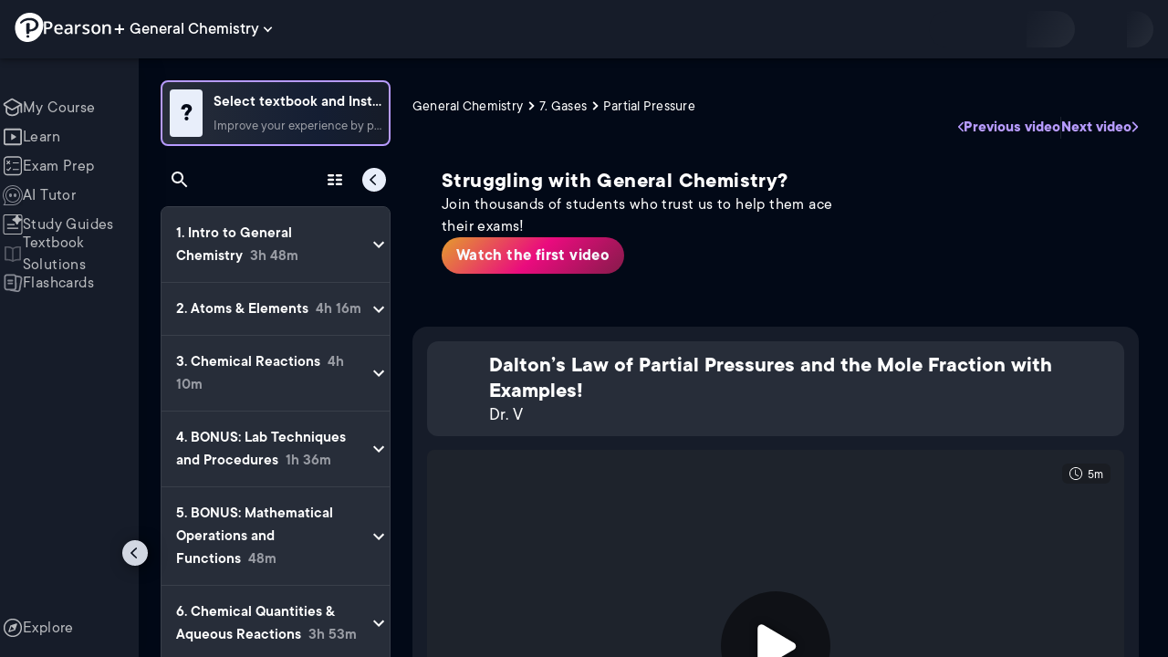

--- FILE ---
content_type: text/html; charset=utf-8
request_url: https://www.pearson.com/channels/general-chemistry/asset/dd5e082b/daltons-law-of-partial-pressures-and-the-mole-fraction-with-examples
body_size: 47752
content:
<!DOCTYPE html><html lang="en"><head><meta charSet="utf-8"/><meta property="og:type" content="website"/><meta name="viewport" content="width=device-width, initial-scale=1"/><meta name="theme-color" content="#000000"/><meta property="og:image" content="https://www.pearson.com/channels/channels-logo.jpg"/><meta property="twitter:card" content="summary_large_image"/><meta property="twitter:image" content="https://www.pearson.com/channels/channels-logo.jpg"/><title>Dalton’s Law of Partial Pressures and the Mole Fraction with Exam... | Study Prep in Pearson+</title><meta property="og:title" content="Dalton’s Law of Partial Pressures and the Mole Fraction with Exam... | Study Prep in Pearson+"/><meta property="twitter:title" content="Dalton’s Law of Partial Pressures and the Mole Fraction with Exam... | Study Prep in Pearson+"/><meta name="description" content="Dalton’s Law of Partial Pressures and the Mole Fraction with Examples!"/><meta property="og:description" content="Dalton’s Law of Partial Pressures and the Mole Fraction with Examples!"/><meta property="twitter:description" content="Dalton’s Law of Partial Pressures and the Mole Fraction with Examples!"/><link rel="canonical" href="https://www.pearson.com/channels/general-chemistry/asset/dd5e082b/daltons-law-of-partial-pressures-and-the-mole-fraction-with-examples"/><meta property="og:url" content="https://www.pearson.com/channels/general-chemistry/asset/dd5e082b/daltons-law-of-partial-pressures-and-the-mole-fraction-with-examples"/><meta property="twitter:url" content="https://www.pearson.com/channels/general-chemistry/asset/dd5e082b/daltons-law-of-partial-pressures-and-the-mole-fraction-with-examples"/><meta name="next-head-count" content="16"/><meta name="emotion-insertion-point" content=""/><style data-emotion="mui b6nho2 awgou1 q7mezt 10w9fme r9sqo6 10r7ggg 1g801pg r7k176 t3p1a1 7mxrdu abqyn 15830to 9vd5ud 11fhglq 1sjqd0u xgb323 hf94ok 1cbf1l2 1mpzjuh">.mui-b6nho2{background-color:#161c29;color:#fefefe;-webkit-transition:box-shadow 300ms cubic-bezier(0.4, 0, 0.2, 1) 0ms;transition:box-shadow 300ms cubic-bezier(0.4, 0, 0.2, 1) 0ms;box-shadow:var(--Paper-shadow);background-image:var(--Paper-overlay);display:-webkit-box;display:-webkit-flex;display:-ms-flexbox;display:flex;-webkit-flex-direction:column;-ms-flex-direction:column;flex-direction:column;width:100%;box-sizing:border-box;-webkit-flex-shrink:0;-ms-flex-negative:0;flex-shrink:0;position:fixed;z-index:1100;top:0;left:auto;right:0;--AppBar-background:#90caf9;--AppBar-color:rgba(0, 0, 0, 0.87);}@media print{.mui-b6nho2{position:absolute;}}.mui-awgou1{position:relative;display:-webkit-box;display:-webkit-flex;display:-ms-flexbox;display:flex;-webkit-align-items:center;-webkit-box-align:center;-ms-flex-align:center;align-items:center;padding-left:16px;padding-right:16px;min-height:56px;}@media (min-width:600px){.mui-awgou1{padding-left:24px;padding-right:24px;}}@media (min-width:0px){@media (orientation: landscape){.mui-awgou1{min-height:48px;}}}@media (min-width:600px){.mui-awgou1{min-height:64px;}}.mui-q7mezt{-webkit-user-select:none;-moz-user-select:none;-ms-user-select:none;user-select:none;width:1em;height:1em;display:inline-block;-webkit-flex-shrink:0;-ms-flex-negative:0;flex-shrink:0;-webkit-transition:fill 200ms cubic-bezier(0.4, 0, 0.2, 1) 0ms;transition:fill 200ms cubic-bezier(0.4, 0, 0.2, 1) 0ms;fill:currentColor;font-size:1.5rem;}.mui-10w9fme{margin:0;-webkit-flex-shrink:0;-ms-flex-negative:0;flex-shrink:0;border-width:0;border-style:solid;border-color:#2d374a;border-bottom-width:thin;}.mui-r9sqo6{display:-webkit-inline-box;display:-webkit-inline-flex;display:-ms-inline-flexbox;display:inline-flex;-webkit-align-items:center;-webkit-box-align:center;-ms-flex-align:center;align-items:center;-webkit-box-pack:center;-ms-flex-pack:center;-webkit-justify-content:center;justify-content:center;position:relative;box-sizing:border-box;-webkit-tap-highlight-color:transparent;background-color:transparent;outline:0;border:0;margin:0;border-radius:0;padding:0;cursor:pointer;-webkit-user-select:none;-moz-user-select:none;-ms-user-select:none;user-select:none;vertical-align:middle;-moz-appearance:none;-webkit-appearance:none;-webkit-text-decoration:none;text-decoration:none;color:inherit;text-align:center;-webkit-flex:0 0 auto;-ms-flex:0 0 auto;flex:0 0 auto;font-size:1.5rem;padding:8px;border-radius:50%;color:#fff;-webkit-transition:background-color 150ms cubic-bezier(0.4, 0, 0.2, 1) 0ms;transition:background-color 150ms cubic-bezier(0.4, 0, 0.2, 1) 0ms;padding:5px;font-size:1.125rem;}.mui-r9sqo6::-moz-focus-inner{border-style:none;}.mui-r9sqo6.Mui-disabled{pointer-events:none;cursor:default;}@media print{.mui-r9sqo6{-webkit-print-color-adjust:exact;color-adjust:exact;}}.mui-r9sqo6.Mui-disabled{background-color:transparent;color:rgba(255, 255, 255, 0.3);}.mui-r9sqo6.MuiIconButton-loading{color:transparent;}.mui-r9sqo6:hover{background-color:transparent;}.mui-r9sqo6:focus-visible{outline:2px solid var(--Text-darkTheme--Default);outline-offset:2px;}.mui-10r7ggg{list-style:none;margin:0;padding:0;position:relative;-webkit-align-self:stretch;-ms-flex-item-align:stretch;align-self:stretch;box-sizing:border-box;width:100%;background-color:var(--background-dark-theme-bg-level-2);border-radius:8px;border:1px solid var(--Border-darkTheme--border);overflow-x:hidden;}.mui-10r7ggg::-webkit-scrollbar-button{display:none;}.mui-10r7ggg::-webkit-scrollbar{width:8px;}.mui-10r7ggg::-webkit-scrollbar-thumb{width:8px;background:var(--Swatch-Light-900);border-radius:20px;visibility:hidden;}.mui-10r7ggg:hover::-webkit-scrollbar-thumb{visibility:visible;}.mui-1g801pg{display:-webkit-box;display:-webkit-flex;display:-ms-flexbox;display:flex;-webkit-box-pack:start;-ms-flex-pack:start;-webkit-justify-content:flex-start;justify-content:flex-start;-webkit-align-items:center;-webkit-box-align:center;-ms-flex-align:center;align-items:center;position:relative;-webkit-text-decoration:none;text-decoration:none;width:100%;box-sizing:border-box;text-align:left;border-bottom:1px solid #2d374a;-webkit-background-clip:padding-box;background-clip:padding-box;padding-top:12px;padding-bottom:12px;border-color:#2d374a;}.mui-r7k176{display:-webkit-inline-box;display:-webkit-inline-flex;display:-ms-inline-flexbox;display:inline-flex;-webkit-align-items:center;-webkit-box-align:center;-ms-flex-align:center;align-items:center;-webkit-box-pack:center;-ms-flex-pack:center;-webkit-justify-content:center;justify-content:center;position:relative;box-sizing:border-box;-webkit-tap-highlight-color:transparent;background-color:transparent;outline:0;border:0;margin:0;border-radius:0;padding:0;cursor:pointer;-webkit-user-select:none;-moz-user-select:none;-ms-user-select:none;user-select:none;vertical-align:middle;-moz-appearance:none;-webkit-appearance:none;-webkit-text-decoration:none;text-decoration:none;color:inherit;display:-webkit-box;display:-webkit-flex;display:-ms-flexbox;display:flex;-webkit-box-flex:1;-webkit-flex-grow:1;-ms-flex-positive:1;flex-grow:1;-webkit-box-pack:start;-ms-flex-pack:start;-webkit-justify-content:flex-start;justify-content:flex-start;-webkit-align-items:center;-webkit-box-align:center;-ms-flex-align:center;align-items:center;position:relative;-webkit-text-decoration:none;text-decoration:none;min-width:0;box-sizing:border-box;text-align:left;padding-top:8px;padding-bottom:8px;-webkit-transition:background-color 150ms cubic-bezier(0.4, 0, 0.2, 1) 0ms;transition:background-color 150ms cubic-bezier(0.4, 0, 0.2, 1) 0ms;padding:0 0 0 16px!important;}.mui-r7k176::-moz-focus-inner{border-style:none;}.mui-r7k176.Mui-disabled{pointer-events:none;cursor:default;}@media print{.mui-r7k176{-webkit-print-color-adjust:exact;color-adjust:exact;}}.mui-r7k176:hover{-webkit-text-decoration:none;text-decoration:none;background-color:rgba(255, 255, 255, 0.08);}@media (hover: none){.mui-r7k176:hover{background-color:transparent;}}.mui-r7k176.Mui-selected{background-color:rgba(144, 202, 249, 0.16);}.mui-r7k176.Mui-selected.Mui-focusVisible{background-color:rgba(144, 202, 249, 0.28);}.mui-r7k176.Mui-selected:hover{background-color:rgba(144, 202, 249, 0.24);}@media (hover: none){.mui-r7k176.Mui-selected:hover{background-color:rgba(144, 202, 249, 0.16);}}.mui-r7k176.Mui-focusVisible{background-color:rgba(255, 255, 255, 0.12);}.mui-r7k176.Mui-disabled{opacity:0.38;}.mui-r7k176:hover{background-color:transparent;}.mui-r7k176.Mui-selected{background-color:transparent;}.mui-r7k176.Mui-selected:hover{background-color:transparent;}.mui-t3p1a1{-webkit-flex:1 1 auto;-ms-flex:1 1 auto;flex:1 1 auto;min-width:0;margin-top:4px;margin-bottom:4px;}.MuiTypography-root:where(.mui-t3p1a1 .MuiListItemText-primary){display:block;}.MuiTypography-root:where(.mui-t3p1a1 .MuiListItemText-secondary){display:block;}.mui-7mxrdu{display:-webkit-inline-box;display:-webkit-inline-flex;display:-ms-inline-flexbox;display:inline-flex;-webkit-align-items:center;-webkit-box-align:center;-ms-flex-align:center;align-items:center;-webkit-box-pack:center;-ms-flex-pack:center;-webkit-justify-content:center;justify-content:center;position:relative;box-sizing:border-box;-webkit-tap-highlight-color:transparent;background-color:transparent;outline:0;border:0;margin:0;border-radius:0;padding:0;cursor:pointer;-webkit-user-select:none;-moz-user-select:none;-ms-user-select:none;user-select:none;vertical-align:middle;-moz-appearance:none;-webkit-appearance:none;-webkit-text-decoration:none;text-decoration:none;color:inherit;font-family:TT Commons;font-weight:500;font-size:0.875rem;line-height:1.75;text-transform:uppercase;min-width:64px;padding:6px 16px;border:0;border-radius:4px;-webkit-transition:background-color 250ms cubic-bezier(0.4, 0, 0.2, 1) 0ms,box-shadow 250ms cubic-bezier(0.4, 0, 0.2, 1) 0ms,border-color 250ms cubic-bezier(0.4, 0, 0.2, 1) 0ms,color 250ms cubic-bezier(0.4, 0, 0.2, 1) 0ms;transition:background-color 250ms cubic-bezier(0.4, 0, 0.2, 1) 0ms,box-shadow 250ms cubic-bezier(0.4, 0, 0.2, 1) 0ms,border-color 250ms cubic-bezier(0.4, 0, 0.2, 1) 0ms,color 250ms cubic-bezier(0.4, 0, 0.2, 1) 0ms;padding:6px 8px;color:var(--variant-textColor);background-color:var(--variant-textBg);--variant-textColor:#90caf9;--variant-outlinedColor:#90caf9;--variant-outlinedBorder:rgba(144, 202, 249, 0.5);--variant-containedColor:rgba(0, 0, 0, 0.87);--variant-containedBg:#90caf9;padding:4px 5px;font-size:0.8125rem;box-shadow:none;-webkit-transition:background-color 250ms cubic-bezier(0.4, 0, 0.2, 1) 0ms,box-shadow 250ms cubic-bezier(0.4, 0, 0.2, 1) 0ms,border-color 250ms cubic-bezier(0.4, 0, 0.2, 1) 0ms;transition:background-color 250ms cubic-bezier(0.4, 0, 0.2, 1) 0ms,box-shadow 250ms cubic-bezier(0.4, 0, 0.2, 1) 0ms,border-color 250ms cubic-bezier(0.4, 0, 0.2, 1) 0ms;text-transform:none;}.mui-7mxrdu::-moz-focus-inner{border-style:none;}.mui-7mxrdu.Mui-disabled{pointer-events:none;cursor:default;}@media print{.mui-7mxrdu{-webkit-print-color-adjust:exact;color-adjust:exact;}}.mui-7mxrdu:hover{-webkit-text-decoration:none;text-decoration:none;}.mui-7mxrdu.Mui-disabled{color:rgba(255, 255, 255, 0.3);}@media (hover: hover){.mui-7mxrdu:hover{--variant-containedBg:#42a5f5;--variant-textBg:rgba(144, 202, 249, 0.08);--variant-outlinedBorder:#90caf9;--variant-outlinedBg:rgba(144, 202, 249, 0.08);}}.mui-7mxrdu:hover{box-shadow:none;}.mui-7mxrdu.Mui-focusVisible{box-shadow:none;}.mui-7mxrdu:active{box-shadow:none;}.mui-7mxrdu.Mui-disabled{box-shadow:none;}.mui-7mxrdu.MuiButton-loading{color:transparent;}.mui-abqyn{height:0;overflow:hidden;-webkit-transition:height 300ms cubic-bezier(0.4, 0, 0.2, 1) 0ms;transition:height 300ms cubic-bezier(0.4, 0, 0.2, 1) 0ms;visibility:hidden;}.mui-15830to{display:-webkit-box;display:-webkit-flex;display:-ms-flexbox;display:flex;width:100%;}.mui-9vd5ud{width:100%;}.mui-11fhglq{list-style:none;margin:0;padding:0;position:relative;}.mui-1sjqd0u{display:-webkit-box;display:-webkit-flex;display:-ms-flexbox;display:flex;-webkit-box-pack:start;-ms-flex-pack:start;-webkit-justify-content:flex-start;justify-content:flex-start;-webkit-align-items:center;-webkit-box-align:center;-ms-flex-align:center;align-items:center;position:relative;-webkit-text-decoration:none;text-decoration:none;width:100%;box-sizing:border-box;text-align:left;border-bottom:1px solid #2d374a;-webkit-background-clip:padding-box;background-clip:padding-box;padding-top:12px;padding-bottom:12px;border-color:#2d374a;position:relative;}.mui-xgb323{display:-webkit-inline-box;display:-webkit-inline-flex;display:-ms-inline-flexbox;display:inline-flex;-webkit-align-items:center;-webkit-box-align:center;-ms-flex-align:center;align-items:center;-webkit-box-pack:center;-ms-flex-pack:center;-webkit-justify-content:center;justify-content:center;position:relative;box-sizing:border-box;-webkit-tap-highlight-color:transparent;background-color:transparent;outline:0;border:0;margin:0;border-radius:0;padding:0;cursor:pointer;-webkit-user-select:none;-moz-user-select:none;-ms-user-select:none;user-select:none;vertical-align:middle;-moz-appearance:none;-webkit-appearance:none;-webkit-text-decoration:none;text-decoration:none;color:inherit;display:-webkit-box;display:-webkit-flex;display:-ms-flexbox;display:flex;-webkit-box-flex:1;-webkit-flex-grow:1;-ms-flex-positive:1;flex-grow:1;-webkit-box-pack:start;-ms-flex-pack:start;-webkit-justify-content:flex-start;justify-content:flex-start;-webkit-align-items:center;-webkit-box-align:center;-ms-flex-align:center;align-items:center;position:relative;-webkit-text-decoration:none;text-decoration:none;min-width:0;box-sizing:border-box;text-align:left;padding-top:8px;padding-bottom:8px;-webkit-transition:background-color 150ms cubic-bezier(0.4, 0, 0.2, 1) 0ms;transition:background-color 150ms cubic-bezier(0.4, 0, 0.2, 1) 0ms;padding:0px;}.mui-xgb323::-moz-focus-inner{border-style:none;}.mui-xgb323.Mui-disabled{pointer-events:none;cursor:default;}@media print{.mui-xgb323{-webkit-print-color-adjust:exact;color-adjust:exact;}}.mui-xgb323:hover{-webkit-text-decoration:none;text-decoration:none;background-color:rgba(255, 255, 255, 0.08);}@media (hover: none){.mui-xgb323:hover{background-color:transparent;}}.mui-xgb323.Mui-selected{background-color:rgba(144, 202, 249, 0.16);}.mui-xgb323.Mui-selected.Mui-focusVisible{background-color:rgba(144, 202, 249, 0.28);}.mui-xgb323.Mui-selected:hover{background-color:rgba(144, 202, 249, 0.24);}@media (hover: none){.mui-xgb323.Mui-selected:hover{background-color:rgba(144, 202, 249, 0.16);}}.mui-xgb323.Mui-focusVisible{background-color:rgba(255, 255, 255, 0.12);}.mui-xgb323.Mui-disabled{opacity:0.38;}.mui-xgb323:hover{background-color:transparent;}.mui-xgb323.Mui-selected{background-color:transparent;}.mui-xgb323.Mui-selected:hover{background-color:transparent;}.mui-hf94ok{-webkit-flex:1 1 auto;-ms-flex:1 1 auto;flex:1 1 auto;min-width:0;margin-top:4px;margin-bottom:4px;padding-left:56px;padding-left:24px;}.MuiTypography-root:where(.mui-hf94ok .MuiListItemText-primary){display:block;}.MuiTypography-root:where(.mui-hf94ok .MuiListItemText-secondary){display:block;}.mui-1cbf1l2{height:0;overflow:hidden;-webkit-transition:height 300ms cubic-bezier(0.4, 0, 0.2, 1) 0ms;transition:height 300ms cubic-bezier(0.4, 0, 0.2, 1) 0ms;height:auto;overflow:visible;}.mui-1mpzjuh{display:-webkit-inline-box;display:-webkit-inline-flex;display:-ms-inline-flexbox;display:inline-flex;-webkit-align-items:center;-webkit-box-align:center;-ms-flex-align:center;align-items:center;-webkit-box-pack:center;-ms-flex-pack:center;-webkit-justify-content:center;justify-content:center;position:relative;box-sizing:border-box;-webkit-tap-highlight-color:transparent;background-color:transparent;outline:0;border:0;margin:0;border-radius:0;padding:0;cursor:pointer;-webkit-user-select:none;-moz-user-select:none;-ms-user-select:none;user-select:none;vertical-align:middle;-moz-appearance:none;-webkit-appearance:none;-webkit-text-decoration:none;text-decoration:none;color:inherit;text-align:center;-webkit-flex:0 0 auto;-ms-flex:0 0 auto;flex:0 0 auto;font-size:1.5rem;padding:8px;border-radius:50%;color:#fff;-webkit-transition:background-color 150ms cubic-bezier(0.4, 0, 0.2, 1) 0ms;transition:background-color 150ms cubic-bezier(0.4, 0, 0.2, 1) 0ms;padding:12px;font-size:1.75rem;}.mui-1mpzjuh::-moz-focus-inner{border-style:none;}.mui-1mpzjuh.Mui-disabled{pointer-events:none;cursor:default;}@media print{.mui-1mpzjuh{-webkit-print-color-adjust:exact;color-adjust:exact;}}.mui-1mpzjuh.Mui-disabled{background-color:transparent;color:rgba(255, 255, 255, 0.3);}.mui-1mpzjuh.MuiIconButton-loading{color:transparent;}.mui-1mpzjuh:hover{background-color:transparent;}.mui-1mpzjuh:focus-visible{outline:2px solid var(--Text-darkTheme--Default);outline-offset:2px;}</style><link rel="icon" href="https://www.pearson.com/etc/designs/global-store/pearsonplus/favicon.ico"/><link rel="shortcut icon" href="https://www.pearson.com/etc/designs/global-store/pearsonplus/favicon.ico"/><link rel="apple-touch-icon" href="/logo192.png"/><link rel="preload" as="script" href="https://www.pearson.com/assets/ef24a36d49167f794e266452faa1fa11422373f0727"/><link rel="preload" href="https://static.studychannel.pearsonprd.tech/fonts/tt-commons.css" as="style"/><link rel="stylesheet" href="https://static.studychannel.pearsonprd.tech/fonts/tt-commons.css"/><link rel="preload" href="/channels/_next/static/css/2b254861a267ad75.css" as="style"/><link rel="stylesheet" href="/channels/_next/static/css/2b254861a267ad75.css" data-n-g=""/><link rel="preload" href="/channels/_next/static/css/1a34f188ba80a243.css" as="style"/><link rel="stylesheet" href="/channels/_next/static/css/1a34f188ba80a243.css" data-n-p=""/><link rel="preload" href="/channels/_next/static/css/c354de3e56a73e3f.css" as="style"/><link rel="stylesheet" href="/channels/_next/static/css/c354de3e56a73e3f.css" data-n-p=""/><link rel="preload" href="/channels/_next/static/css/1bfd6e154e49cfff.css" as="style"/><link rel="stylesheet" href="/channels/_next/static/css/1bfd6e154e49cfff.css" data-n-p=""/><link rel="preload" href="/channels/_next/static/css/77dfd0a20fb85650.css" as="style"/><link rel="stylesheet" href="/channels/_next/static/css/77dfd0a20fb85650.css" data-n-p=""/><link rel="preload" href="/channels/_next/static/css/f7dcd9bb1a888275.css" as="style"/><link rel="stylesheet" href="/channels/_next/static/css/f7dcd9bb1a888275.css" data-n-p=""/><link rel="preload" href="/channels/_next/static/css/63d08eb335a25233.css" as="style"/><link rel="stylesheet" href="/channels/_next/static/css/63d08eb335a25233.css" data-n-p=""/><noscript data-n-css=""></noscript><script type="text/javascript" src="https://www.pearson.com/assets/ef24a36d49167f794e266452faa1fa11422373f0727"  ></script><script defer="" nomodule="" src="/channels/_next/static/chunks/polyfills-42372ed130431b0a.js"></script><script src="/channels/_next/static/chunks/webpack-26fa39d9819d4bac.js" defer=""></script><script src="/channels/_next/static/chunks/framework-945b357d4a851f4b.js" defer=""></script><script src="/channels/_next/static/chunks/main-1da665e70e46b984.js" defer=""></script><script src="/channels/_next/static/chunks/pages/_app-a7cda930d83e11a2.js" defer=""></script><script src="/channels/_next/static/chunks/9353-8825306d3ae48c9f.js" defer=""></script><script src="/channels/_next/static/chunks/2812-a9da497961ace24d.js" defer=""></script><script src="/channels/_next/static/chunks/2515-f5152e1069ade688.js" defer=""></script><script src="/channels/_next/static/chunks/1218-2c9e2d50d557f6c9.js" defer=""></script><script src="/channels/_next/static/chunks/9470-503b15789f1f9275.js" defer=""></script><script src="/channels/_next/static/chunks/3075-f6a768ecbd8e2778.js" defer=""></script><script src="/channels/_next/static/chunks/4859-0c0a5402c9c8cf40.js" defer=""></script><script src="/channels/_next/static/chunks/8738-1d90454d6c3295da.js" defer=""></script><script src="/channels/_next/static/chunks/6009-f9c0f77c1d9363c4.js" defer=""></script><script src="/channels/_next/static/chunks/4496-c861fcdcf53199ab.js" defer=""></script><script src="/channels/_next/static/chunks/7817-7a20fbec3016762b.js" defer=""></script><script src="/channels/_next/static/chunks/5977-8dab3b1a1ad109e5.js" defer=""></script><script src="/channels/_next/static/chunks/372-b3a49dd59ac4bd0c.js" defer=""></script><script src="/channels/_next/static/chunks/3861-5fb1081f0c40b365.js" defer=""></script><script src="/channels/_next/static/chunks/7921-0148eae8cee9c345.js" defer=""></script><script src="/channels/_next/static/chunks/4956-31b568943d9739f1.js" defer=""></script><script src="/channels/_next/static/chunks/3302-45de476e569049fb.js" defer=""></script><script src="/channels/_next/static/chunks/5395-749da5db190f9488.js" defer=""></script><script src="/channels/_next/static/chunks/2022-7102d8cc08a1e46e.js" defer=""></script><script src="/channels/_next/static/chunks/7938-fd554857ae78e6e1.js" defer=""></script><script src="/channels/_next/static/chunks/pages/%5BcourseId%5D/asset/%5BassetId%5D/%5BassetName%5D-120c07709b9145da.js" defer=""></script><script src="/channels/_next/static/SV3UDZ3neD_2TQ7ppwvo_/_buildManifest.js" defer=""></script><script src="/channels/_next/static/SV3UDZ3neD_2TQ7ppwvo_/_ssgManifest.js" defer=""></script>
                              <script>!function(e){var n="https://s.go-mpulse.net/boomerang/";if("False"=="True")e.BOOMR_config=e.BOOMR_config||{},e.BOOMR_config.PageParams=e.BOOMR_config.PageParams||{},e.BOOMR_config.PageParams.pci=!0,n="https://s2.go-mpulse.net/boomerang/";if(window.BOOMR_API_key="XCNNJ-G8PCV-U855W-LP259-ULUSU",function(){function e(){if(!r){var e=document.createElement("script");e.id="boomr-scr-as",e.src=window.BOOMR.url,e.async=!0,o.appendChild(e),r=!0}}function t(e){r=!0;var n,t,a,i,d=document,O=window;if(window.BOOMR.snippetMethod=e?"if":"i",t=function(e,n){var t=d.createElement("script");t.id=n||"boomr-if-as",t.src=window.BOOMR.url,BOOMR_lstart=(new Date).getTime(),e=e||d.body,e.appendChild(t)},!window.addEventListener&&window.attachEvent&&navigator.userAgent.match(/MSIE [67]\./))return window.BOOMR.snippetMethod="s",void t(o,"boomr-async");a=document.createElement("IFRAME"),a.src="about:blank",a.title="",a.role="presentation",a.loading="eager",i=(a.frameElement||a).style,i.width=0,i.height=0,i.border=0,i.display="none",o.appendChild(a);try{O=a.contentWindow,d=O.document.open()}catch(_){n=document.domain,a.src="javascript:var d=document.open();d.domain='"+n+"';void 0;",O=a.contentWindow,d=O.document.open()}if(n)d._boomrl=function(){this.domain=n,t()},d.write("<bo"+"dy onload='document._boomrl();'>");else if(O._boomrl=function(){t()},O.addEventListener)O.addEventListener("load",O._boomrl,!1);else if(O.attachEvent)O.attachEvent("onload",O._boomrl);d.close()}function a(e){window.BOOMR_onload=e&&e.timeStamp||(new Date).getTime()}if(!window.BOOMR||!window.BOOMR.version&&!window.BOOMR.snippetExecuted){window.BOOMR=window.BOOMR||{},window.BOOMR.snippetStart=(new Date).getTime(),window.BOOMR.snippetExecuted=!0,window.BOOMR.snippetVersion=14,window.BOOMR.url=n+"XCNNJ-G8PCV-U855W-LP259-ULUSU";var i=document.currentScript||document.getElementsByTagName("script")[0],o=i.parentNode,r=!1,d=document.createElement("link");if(d.relList&&"function"==typeof d.relList.supports&&d.relList.supports("preload")&&"as"in d)window.BOOMR.snippetMethod="p",d.href=window.BOOMR.url,d.rel="preload",d.as="script",d.addEventListener("load",e),d.addEventListener("error",function(){t(!0)}),setTimeout(function(){if(!r)t(!0)},3e3),BOOMR_lstart=(new Date).getTime(),o.appendChild(d);else t(!1);if(window.addEventListener)window.addEventListener("load",a,!1);else if(window.attachEvent)window.attachEvent("onload",a)}}(),"".length>0)if(e&&"performance"in e&&e.performance&&"function"==typeof e.performance.setResourceTimingBufferSize)e.performance.setResourceTimingBufferSize();!function(){if(BOOMR=e.BOOMR||{},BOOMR.plugins=BOOMR.plugins||{},!BOOMR.plugins.AK){var n=""=="true"?1:0,t="",a="clnlaayxezglg2l6xhiq-f-c49e74e38-clientnsv4-s.akamaihd.net",i="false"=="true"?2:1,o={"ak.v":"39","ak.cp":"1904824","ak.ai":parseInt("503985",10),"ak.ol":"0","ak.cr":9,"ak.ipv":4,"ak.proto":"h2","ak.rid":"25969884","ak.r":45721,"ak.a2":n,"ak.m":"x","ak.n":"essl","ak.bpcip":"18.218.176.0","ak.cport":59046,"ak.gh":"23.33.25.6","ak.quicv":"","ak.tlsv":"tls1.3","ak.0rtt":"","ak.0rtt.ed":"","ak.csrc":"-","ak.acc":"","ak.t":"1769912785","ak.ak":"hOBiQwZUYzCg5VSAfCLimQ==HOdCJDHJeFYOB+0UekUa1El707qYqCYvH6DhgA1/4Xoda+1EpDcvUodPV7qkNIgG6oYdjBAIHvLk8cxBFvjAB/aIWgsIT+GJeFQmtgiTYhthNOlVsD6gtkVxpgya6ZtwP61jO57c+Q4+xhLYmTiXXZnzbburdpKM75789R8i98CgbZjDnyhK4jTqUMiZx1G4u+od9TgK6bm2PY5c53fQdNpj8EpAMLDpr4c415kSDGCEY52R/JLPzlJt9SK4ZpT0QJVlOQfVkpdBqvUGw/Lx+YFz+W4XvO08b5TN8FN7r7g8QsBm8bqhhoSGUqOvHIULmM03zPxP2N0wRRGwuvAHh3pEEiBqrqeXU6B700Yy/Cj5MfyBUpFrtyiHdu+y/w12NSvYcSZqVMVKfNEpkM/c/IgqQupWkiH71ItIw6wJ160=","ak.pv":"180","ak.dpoabenc":"","ak.tf":i};if(""!==t)o["ak.ruds"]=t;var r={i:!1,av:function(n){var t="http.initiator";if(n&&(!n[t]||"spa_hard"===n[t]))o["ak.feo"]=void 0!==e.aFeoApplied?1:0,BOOMR.addVar(o)},rv:function(){var e=["ak.bpcip","ak.cport","ak.cr","ak.csrc","ak.gh","ak.ipv","ak.m","ak.n","ak.ol","ak.proto","ak.quicv","ak.tlsv","ak.0rtt","ak.0rtt.ed","ak.r","ak.acc","ak.t","ak.tf"];BOOMR.removeVar(e)}};BOOMR.plugins.AK={akVars:o,akDNSPreFetchDomain:a,init:function(){if(!r.i){var e=BOOMR.subscribe;e("before_beacon",r.av,null,null),e("onbeacon",r.rv,null,null),r.i=!0}return this},is_complete:function(){return!0}}}}()}(window);</script></head><body class="study-theme-dark"><div id="__next"><div id="root"><a class="PUOR6p" href="#main-content-starts">Skip to main content</a><div class="S_xlzd"><header class="MuiPaper-root MuiPaper-elevation MuiPaper-elevation4 MuiAppBar-root MuiAppBar-colorPrimary MuiAppBar-positionFixed _9lQJQ_ mui-fixed mui-b6nho2" id="mainHeader" style="--Paper-shadow:0px 2px 4px -1px rgba(0,0,0,0.2),0px 4px 5px 0px rgba(0,0,0,0.14),0px 1px 10px 0px rgba(0,0,0,0.12);--Paper-overlay:linear-gradient(rgba(255, 255, 255, 0.092), rgba(255, 255, 255, 0.092))"><div class="MuiToolbar-root MuiToolbar-gutters MuiToolbar-regular v_I_em mui-awgou1"><div><a href="https://www.pearson.com/en-us/pearsonplus.html" class="w9JKWE" tabindex="0" role="button"><img src="/channels/images/PearsonLogo.svg" class="WN5pdq" alt="Pearson+ Logo" width="32" height="32"/><img role="presentation" src="/channels/images/PearsonLogoText.svg" class="RKsB3s" alt="Pearson+ Logo" width="88" height="18"/></a></div><button id=":R4pakem96:" class="gdM_Ks" aria-expanded="false" aria-controls="channelsModal"><p class="aVkELG">General Chemistry</p><svg class="MuiSvgIcon-root MuiSvgIcon-fontSizeMedium _4PuOGb mui-q7mezt" focusable="false" aria-hidden="true" viewBox="0 0 24 24"><path d="M7.41 8.59 12 13.17l4.59-4.58L18 10l-6 6-6-6z"></path></svg></button><div class="ZPRem8"><div class="JRTxfl"><div class="ZeKf_n vDS8QF"><div class="S0a0BQ" style="width:100%;height:100%"><span></span></div></div><div class="ZeKf_n"><div class="S0a0BQ" style="width:100%;height:100%"><span></span></div></div></div></div></div></header><div class="mL_aZ_"><div style="top:58px" class="IHblgN"><nav aria-label="channel" class="K2kWMu"><div role="list" class="V4mDev"><span role="listitem" class="_7BFWe2" data-coachmark="{&quot;position&quot;:&quot;bottom&quot;,&quot;offset&quot;:[0,10],&quot;step&quot;:1,&quot;label&quot;:&quot;My Course&quot;,&quot;text&quot;:&quot;Create a personalized study plan and get recommended content.&quot;}"><a class="vUU_gl" href="/channels/general-chemistry"><span>My Course</span></a></span><span role="listitem" class="_7BFWe2" data-coachmark="{&quot;position&quot;:&quot;bottom&quot;,&quot;offset&quot;:[0,10],&quot;step&quot;:2,&quot;label&quot;:&quot;Learn&quot;,&quot;text&quot;:&quot;Watch bite-sized video lessons by world-class instructors.&quot;}"><a class="vUU_gl" href="/channels/general-chemistry/learn/jules/ch-1-intro-to-general-chemistry/classification-of-matter"><span>Learn</span></a></span><span role="listitem" class="_7BFWe2" data-coachmark="{&quot;position&quot;:&quot;bottom&quot;,&quot;offset&quot;:[0,10],&quot;step&quot;:3,&quot;label&quot;:&quot;Exam Prep&quot;,&quot;text&quot;:&quot;Prepare for your exams with custom practice sets.&quot;}"><a class="vUU_gl" href="/channels/general-chemistry/exam-prep"><span>Exam Prep</span></a></span><span role="listitem" class="_7BFWe2" data-coachmark="{&quot;position&quot;:&quot;bottom&quot;,&quot;offset&quot;:[0,10],&quot;step&quot;:4,&quot;label&quot;:&quot;AI Tutor&quot;,&quot;text&quot;:&quot;Get unstuck with our trusted AI tutor.&quot;}"><a class="vUU_gl" href="/channels/general-chemistry/ai-tutor"><span>AI Tutor</span></a></span><span role="listitem" class="_7BFWe2" data-coachmark="{&quot;position&quot;:&quot;bottom&quot;,&quot;offset&quot;:[0,10],&quot;step&quot;:5,&quot;label&quot;:&quot;Study Guides&quot;,&quot;text&quot;:&quot;Transform your notes into study guides, flashcards, and practice problems.&quot;}"><a class="vUU_gl" href="/channels/general-chemistry/study-guides"><span>Study Guides</span></a></span><span role="listitem" class="_7BFWe2"><a class="vUU_gl" href="/channels/general-chemistry/textbook-solutions"><span>Textbook Solutions</span></a></span><span role="listitem" class="_7BFWe2"><a class="vUU_gl" href="/channels/general-chemistry/flashcards"><span>Flashcards</span></a></span><span role="listitem" class="_7BFWe2"><a class="vUU_gl" href="/channels/general-chemistry/explore/ch-1-intro-to-general-chemistry/classification-of-matter"><span>Explore</span></a></span><div aria-hidden="true" class="_3TfBic"></div></div></nav></div><div class="_9bHcpc"><nav aria-label="channel"><ul class="_51oDmM"><li class="_5AKkCe"><a class="P_CdIR" data-coachmark="{&quot;position&quot;:&quot;right&quot;,&quot;offset&quot;:[10,0],&quot;step&quot;:1,&quot;label&quot;:&quot;My Course&quot;,&quot;text&quot;:&quot;Create a personalized study plan and get recommended content.&quot;}" href="/channels/general-chemistry"><div class="_5qo0Fy"></div><div class="_2a6qYG" aria-label=""><img alt="" src="/channels/images/navigation/myCourseOutline.svg" height="22" width="22"/></div><span class="k78nyG">My Course</span></a></li><li class="MuiDivider-root MuiDivider-fullWidth _5AKkCe FU9xbf mui-10w9fme" role="none"></li><li class="_5AKkCe"><a class="P_CdIR" data-coachmark="{&quot;position&quot;:&quot;right&quot;,&quot;offset&quot;:[10,0],&quot;step&quot;:2,&quot;label&quot;:&quot;Learn&quot;,&quot;text&quot;:&quot;Watch bite-sized video lessons by world-class instructors.&quot;}" href="/channels/general-chemistry/learn/jules/ch-1-intro-to-general-chemistry/classification-of-matter"><div class="_5qo0Fy"></div><div class="_2a6qYG" aria-label=""><img alt="" src="/channels/images/navigation/learnOutline.svg" height="22" width="22"/></div><span class="k78nyG">Learn</span></a></li><li class="_5AKkCe"><a class="P_CdIR" data-coachmark="{&quot;position&quot;:&quot;right&quot;,&quot;offset&quot;:[10,0],&quot;step&quot;:3,&quot;label&quot;:&quot;Exam Prep&quot;,&quot;text&quot;:&quot;Prepare for your exams with custom practice sets.&quot;}" href="/channels/general-chemistry/exam-prep"><div class="_5qo0Fy"></div><div class="_2a6qYG" aria-label=""><img alt="" src="/channels/images/navigation/examPrepOutline.svg" height="22" width="22"/></div><span class="k78nyG">Exam Prep</span></a></li><li class="_5AKkCe"><a class="P_CdIR" data-coachmark="{&quot;position&quot;:&quot;right&quot;,&quot;offset&quot;:[10,0],&quot;step&quot;:4,&quot;label&quot;:&quot;AI Tutor&quot;,&quot;text&quot;:&quot;Get unstuck with our trusted AI tutor.&quot;}" href="/channels/general-chemistry/ai-tutor"><div class="_5qo0Fy"></div><div class="_2a6qYG" aria-label=""><img alt="" src="/channels/images/navigation/hwHelpOutline.svg" height="22" width="22"/></div><span class="k78nyG">AI Tutor</span></a></li><li class="_5AKkCe"><a class="P_CdIR" data-coachmark="{&quot;position&quot;:&quot;right&quot;,&quot;offset&quot;:[10,0],&quot;step&quot;:5,&quot;label&quot;:&quot;Study Guides&quot;,&quot;text&quot;:&quot;Transform your notes into study guides, flashcards, and practice problems.&quot;}" href="/channels/general-chemistry/study-guides"><div class="_5qo0Fy"></div><div class="_2a6qYG" aria-label=""><img alt="" src="/channels/images/navigation/studyGuidesOutline.svg" height="22" width="22"/></div><span class="k78nyG">Study Guides</span></a></li><li class="_5AKkCe"><a class="P_CdIR" href="/channels/general-chemistry/textbook-solutions"><div class="_5qo0Fy"></div><div class="_2a6qYG" aria-label=""><img alt="" src="/channels/images/navigation/textbookSolutionsOutlined.svg" height="22" width="22"/></div><span class="k78nyG">Textbook Solutions</span></a></li><li class="_5AKkCe"><a class="P_CdIR" href="/channels/general-chemistry/flashcards"><div class="_5qo0Fy"></div><div class="_2a6qYG" aria-label=""><img alt="" src="/channels/images/navigation/flashcardsOutline.svg" height="22" width="22"/></div><span class="k78nyG">Flashcards</span></a></li><li class="MuiDivider-root MuiDivider-fullWidth _5AKkCe FU9xbf mui-10w9fme" role="none"></li><li class="_5AKkCe FPETun"><a class="P_CdIR" href="/channels/general-chemistry/explore/ch-1-intro-to-general-chemistry/classification-of-matter"><div class="_5qo0Fy"></div><div class="_2a6qYG" aria-label=""><img alt="" src="/channels/images/navigation/exploreOutline.svg" height="22" width="22"/></div><span class="k78nyG">Explore</span></a></li></ul></nav><button class="MuiButtonBase-root MuiIconButton-root MuiIconButton-sizeSmall LOCt6o mui-r9sqo6" tabindex="0" type="button" aria-label="Hide navigation"><img src="/channels/images/navigation/collapseTOC.svg" alt="" width="18" height="18"/></button></div><div id="course-content-wrapper-id" class="pgk82m"><div class="KEaPyn"><div style="display:contents" data-a11y-owner="" data-a11y-owner-root-link=":R16em96:-owner-state-owner-root" data-a11y-owner-root=":R16em96:-owner-state-owner-root"><main id="main-content-starts"><div class="TpnSq9"><div class="k_2zu_"><div role="navigation" aria-labelledby=":Rf6em96:" class="vgBHcF"><div id="enrollment-cta-container" class="spmj5S"><div class="MLAyKF"><button type="button" class="wx_lJz" aria-describedby=":Raf6em96:"><div class="_2mj4Qt">?</div><div class="jPqi12"><span class="evZoBg">Select textbook and Institution</span><p aria-hidden="true" id=":Raf6em96:" class="VBhMg7" aria-label="Improve your experience by picking them">Improve your experience by picking them</p></div></button></div></div><div class="TZ1E1a"><div class="WWiYz1"><span id=":Rf6em96:" class="jYFpyL">Table of contents</span><div role="search" aria-label="Table of contents"><button class="MuiButtonBase-root MuiIconButton-root MuiIconButton-sizeSmall VYV9Jq mui-r9sqo6" tabindex="0" type="button" aria-label="Search in the table of contents"><svg class="MuiSvgIcon-root MuiSvgIcon-fontSizeMedium Z74YDX mui-q7mezt" focusable="false" aria-hidden="true" viewBox="0 0 24 24"><path d="M15.5 14h-.79l-.28-.27C15.41 12.59 16 11.11 16 9.5 16 5.91 13.09 3 9.5 3S3 5.91 3 9.5 5.91 16 9.5 16c1.61 0 3.09-.59 4.23-1.57l.27.28v.79l5 4.99L20.49 19zm-6 0C7.01 14 5 11.99 5 9.5S7.01 5 9.5 5 14 7.01 14 9.5 11.99 14 9.5 14"></path></svg></button></div><div><button class="MuiButtonBase-root MuiIconButton-root MuiIconButton-sizeSmall vWd8R_ mui-r9sqo6" tabindex="0" type="button" aria-label="Table of contents" aria-haspopup="dialog"><img alt="" src="/channels/images/TableOfContents.svg" width="32" height="32"/></button><span class="lmvWS_"><button class="MuiButtonBase-root MuiIconButton-root MuiIconButton-sizeSmall RdE9vR mui-r9sqo6" tabindex="0" type="button" aria-label="Hide table of content"><img alt="" src="/channels/images/navigation/collapseTOC.svg" class="xOMMiY" width="18" height="18"/></button></span></div><div class="fHO2t9"><div aria-live="polite"><span></span></div></div></div></div><div class="cecjNj"><div class="ZcO5Ok"><a class="PUOR6p" href="#guided-main-content-starts">Skip topic navigation</a></div></div><ul class="MuiList-root mui-10r7ggg" aria-label="Course chapters"><li class="MuiListItem-root MuiListItem-divider NCgY3E mui-1g801pg"><div class="MuiButtonBase-root MuiListItemButton-root MuiListItemButton-root mui-r7k176" tabindex="0" role="button" aria-expanded="false" aria-controls=":R39uf6em96:"><div class="MuiListItemText-root mui-t3p1a1"><div class="C8heh4"><div><div><span>1. Intro to General Chemistry</span><span aria-label="approx duration: 3h 48min" class="stVea0">3h 48m</span></div><div hidden=""><button class="MuiButtonBase-root MuiButton-root MuiButton-text MuiButton-textPrimary MuiButton-sizeSmall MuiButton-textSizeSmall MuiButton-colorPrimary MuiButton-disableElevation MuiButton-root MuiButton-text MuiButton-textPrimary MuiButton-sizeSmall MuiButton-textSizeSmall MuiButton-colorPrimary MuiButton-disableElevation n62TL9 mui-7mxrdu" tabindex="0" type="button" id=":R39uf6em96H1:">Chapter worksheet<img class="eCVPU_" src="/channels/images/primaryDownloadIcon.svg" alt=""/><img class="_3_aoI5" src="/channels/images/primaryDownloadIconHover.svg" alt=""/></button></div></div><svg class="MuiSvgIcon-root MuiSvgIcon-fontSizeMedium mui-q7mezt" focusable="false" aria-hidden="true" viewBox="0 0 24 24"><path d="M16.59 8.59 12 13.17 7.41 8.59 6 10l6 6 6-6z"></path></svg></div></div></div><div aria-owns=":R39uf6em96H1: :R39uf6em96H2:"></div></li><div style="min-height:0px" class="MuiCollapse-root MuiCollapse-vertical MuiCollapse-hidden mui-abqyn"><div class="MuiCollapse-wrapper MuiCollapse-vertical mui-15830to"><div class="MuiCollapse-wrapperInner MuiCollapse-vertical mui-9vd5ud"><ul class="MuiList-root zR8RVK mui-11fhglq" aria-label="1. Intro to General Chemistry chapter topics" id=":R39uf6em96:"><li class="MuiListItem-root MuiListItem-divider oWIqzb mui-1sjqd0u"><a class="MuiButtonBase-root MuiListItemButton-root MuiListItemButton-root mui-xgb323" tabindex="0" role="link" aria-current="false" href="/channels/general-chemistry/learn/jules/ch-1-intro-to-general-chemistry/classification-of-matter"><div class="MuiListItemText-root MuiListItemText-inset mui-hf94ok"><div><div class="Kel19U">Classification of Matter</div><span aria-label="approx duration: 18min" class="CSu3yz">18m</span></div></div></a></li><span aria-owns=":Rqla39uf6em96:"></span><li class="MuiListItem-root MuiListItem-divider oWIqzb mui-1sjqd0u"><a class="MuiButtonBase-root MuiListItemButton-root MuiListItemButton-root mui-xgb323" tabindex="0" role="link" aria-current="false" href="/channels/general-chemistry/learn/jules/ch-1-intro-to-general-chemistry/physical-chemical-changes"><div class="MuiListItemText-root MuiListItemText-inset mui-hf94ok"><div><div class="Kel19U">Physical &amp; Chemical Changes</div><span aria-label="approx duration: 19min" class="CSu3yz">19m</span></div></div></a></li><span aria-owns=":R1ala39uf6em96:"></span><li class="MuiListItem-root MuiListItem-divider oWIqzb mui-1sjqd0u"><a class="MuiButtonBase-root MuiListItemButton-root MuiListItemButton-root mui-xgb323" tabindex="0" role="link" aria-current="false" href="/channels/general-chemistry/learn/jules/ch-1-intro-to-general-chemistry/chemical-properties"><div class="MuiListItemText-root MuiListItemText-inset mui-hf94ok"><div><div class="Kel19U">Chemical Properties</div><span aria-label="approx duration: 7min" class="CSu3yz">7m</span></div></div></a></li><span aria-owns=":R1qla39uf6em96:"></span><li class="MuiListItem-root MuiListItem-divider oWIqzb mui-1sjqd0u"><a class="MuiButtonBase-root MuiListItemButton-root MuiListItemButton-root mui-xgb323" tabindex="0" role="link" aria-current="false" href="/channels/general-chemistry/learn/jules/ch-1-intro-to-general-chemistry/physical-properties"><div class="MuiListItemText-root MuiListItemText-inset mui-hf94ok"><div><div class="Kel19U">Physical Properties</div><span aria-label="approx duration: 5min" class="CSu3yz">5m</span></div></div></a></li><span aria-owns=":R2ala39uf6em96:"></span><li class="MuiListItem-root MuiListItem-divider oWIqzb mui-1sjqd0u"><a class="MuiButtonBase-root MuiListItemButton-root MuiListItemButton-root mui-xgb323" tabindex="0" role="link" aria-current="false" href="/channels/general-chemistry/learn/jules/ch-1-intro-to-general-chemistry/intensive-vs-extensive-properties"><div class="MuiListItemText-root MuiListItemText-inset mui-hf94ok"><div><div class="Kel19U">Intensive vs. Extensive Properties</div><span aria-label="approx duration: 13min" class="CSu3yz">13m</span></div></div></a></li><span aria-owns=":R2qla39uf6em96:"></span><li class="MuiListItem-root MuiListItem-divider oWIqzb mui-1sjqd0u"><a class="MuiButtonBase-root MuiListItemButton-root MuiListItemButton-root mui-xgb323" tabindex="0" role="link" aria-current="false" href="/channels/general-chemistry/learn/jules/ch-1-intro-to-general-chemistry/temperature"><div class="MuiListItemText-root MuiListItemText-inset mui-hf94ok"><div><div class="Kel19U">Temperature</div><span aria-label="approx duration: 12min" class="CSu3yz">12m</span></div></div></a></li><span aria-owns=":R3ala39uf6em96:"></span><li class="MuiListItem-root MuiListItem-divider oWIqzb mui-1sjqd0u"><a class="MuiButtonBase-root MuiListItemButton-root MuiListItemButton-root mui-xgb323" tabindex="0" role="link" aria-current="false" href="/channels/general-chemistry/learn/jules/ch-1-intro-to-general-chemistry/scientific-notation"><div class="MuiListItemText-root MuiListItemText-inset mui-hf94ok"><div><div class="Kel19U">Scientific Notation</div><span aria-label="approx duration: 13min" class="CSu3yz">13m</span></div></div></a></li><span aria-owns=":R3qla39uf6em96:"></span><li class="MuiListItem-root MuiListItem-divider oWIqzb mui-1sjqd0u"><a class="MuiButtonBase-root MuiListItemButton-root MuiListItemButton-root mui-xgb323" tabindex="0" role="link" aria-current="false" href="/channels/general-chemistry/learn/jules/ch-1-intro-to-general-chemistry/si-units"><div class="MuiListItemText-root MuiListItemText-inset mui-hf94ok"><div><div class="Kel19U">SI Units</div><span aria-label="approx duration: 7min" class="CSu3yz">7m</span></div></div></a></li><span aria-owns=":R4ala39uf6em96:"></span><li class="MuiListItem-root MuiListItem-divider oWIqzb mui-1sjqd0u"><a class="MuiButtonBase-root MuiListItemButton-root MuiListItemButton-root mui-xgb323" tabindex="0" role="link" aria-current="false" href="/channels/general-chemistry/learn/jules/ch-1-intro-to-general-chemistry/metric-prefixes"><div class="MuiListItemText-root MuiListItemText-inset mui-hf94ok"><div><div class="Kel19U">Metric Prefixes</div><span aria-label="approx duration: 24min" class="CSu3yz">24m</span></div></div></a></li><span aria-owns=":R4qla39uf6em96:"></span><li class="MuiListItem-root MuiListItem-divider oWIqzb mui-1sjqd0u"><a class="MuiButtonBase-root MuiListItemButton-root MuiListItemButton-root mui-xgb323" tabindex="0" role="link" aria-current="false" href="/channels/general-chemistry/learn/jules/ch-1-intro-to-general-chemistry/significant-figures"><div class="MuiListItemText-root MuiListItemText-inset mui-hf94ok"><div><div class="Kel19U">Significant Figures</div><span aria-label="approx duration: 9min" class="CSu3yz">9m</span></div></div></a></li><span aria-owns=":R5ala39uf6em96:"></span><li class="MuiListItem-root MuiListItem-divider oWIqzb mui-1sjqd0u"><a class="MuiButtonBase-root MuiListItemButton-root MuiListItemButton-root mui-xgb323" tabindex="0" role="link" aria-current="false" href="/channels/general-chemistry/learn/jules/ch-1-intro-to-general-chemistry/significant-figures-precision-in-measurements"><div class="MuiListItemText-root MuiListItemText-inset mui-hf94ok"><div><div class="Kel19U">Significant Figures: Precision in Measurements</div><span aria-label="approx duration: 8min" class="CSu3yz">8m</span></div></div></a></li><span aria-owns=":R5qla39uf6em96:"></span><li class="MuiListItem-root MuiListItem-divider oWIqzb mui-1sjqd0u"><a class="MuiButtonBase-root MuiListItemButton-root MuiListItemButton-root mui-xgb323" tabindex="0" role="link" aria-current="false" href="/channels/general-chemistry/learn/jules/ch-1-intro-to-general-chemistry/significant-figures-in-calculations"><div class="MuiListItemText-root MuiListItemText-inset mui-hf94ok"><div><div class="Kel19U">Significant Figures: In Calculations</div><span aria-label="approx duration: 14min" class="CSu3yz">14m</span></div></div></a></li><span aria-owns=":R6ala39uf6em96:"></span><li class="MuiListItem-root MuiListItem-divider oWIqzb mui-1sjqd0u"><a class="MuiButtonBase-root MuiListItemButton-root MuiListItemButton-root mui-xgb323" tabindex="0" role="link" aria-current="false" href="/channels/general-chemistry/learn/jules/ch-1-intro-to-general-chemistry/conversion-factors"><div class="MuiListItemText-root MuiListItemText-inset mui-hf94ok"><div><div class="Kel19U">Conversion Factors</div><span aria-label="approx duration: 16min" class="CSu3yz">16m</span></div></div></a></li><span aria-owns=":R6qla39uf6em96:"></span><li class="MuiListItem-root MuiListItem-divider oWIqzb mui-1sjqd0u"><a class="MuiButtonBase-root MuiListItemButton-root MuiListItemButton-root mui-xgb323" tabindex="0" role="link" aria-current="false" href="/channels/general-chemistry/learn/jules/ch-1-intro-to-general-chemistry/dimensional-analysis"><div class="MuiListItemText-root MuiListItemText-inset mui-hf94ok"><div><div class="Kel19U">Dimensional Analysis</div><span aria-label="approx duration: 17min" class="CSu3yz">17m</span></div></div></a></li><span aria-owns=":R7ala39uf6em96:"></span><li class="MuiListItem-root MuiListItem-divider oWIqzb mui-1sjqd0u"><a class="MuiButtonBase-root MuiListItemButton-root MuiListItemButton-root mui-xgb323" tabindex="0" role="link" aria-current="false" href="/channels/general-chemistry/learn/jules/ch-1-intro-to-general-chemistry/density"><div class="MuiListItemText-root MuiListItemText-inset mui-hf94ok"><div><div class="Kel19U">Density</div><span aria-label="approx duration: 12min" class="CSu3yz">12m</span></div></div></a></li><span aria-owns=":R7qla39uf6em96:"></span><li class="MuiListItem-root MuiListItem-divider oWIqzb mui-1sjqd0u"><a class="MuiButtonBase-root MuiListItemButton-root MuiListItemButton-root mui-xgb323" tabindex="0" role="link" aria-current="false" href="/channels/general-chemistry/learn/jules/ch-1-intro-to-general-chemistry/density-of-geometric-objects"><div class="MuiListItemText-root MuiListItemText-inset mui-hf94ok"><div><div class="Kel19U">Density of Geometric Objects</div><span aria-label="approx duration: 19min" class="CSu3yz">19m</span></div></div></a></li><span aria-owns=":R8ala39uf6em96:"></span><li class="MuiListItem-root MuiListItem-divider oWIqzb mui-1sjqd0u"><a class="MuiButtonBase-root MuiListItemButton-root MuiListItemButton-root mui-xgb323" tabindex="0" role="link" aria-current="false" href="/channels/general-chemistry/learn/jules/ch-1-intro-to-general-chemistry/density-of-non-geometric-objects"><div class="MuiListItemText-root MuiListItemText-inset mui-hf94ok"><div><div class="Kel19U">Density of Non-Geometric Objects</div><span aria-label="approx duration: 7min" class="CSu3yz">7m</span></div></div></a></li><span aria-owns=":R8qla39uf6em96:"></span></ul></div></div></div><li class="MuiListItem-root MuiListItem-divider NCgY3E mui-1g801pg"><div class="MuiButtonBase-root MuiListItemButton-root MuiListItemButton-root mui-r7k176" tabindex="0" role="button" aria-expanded="false" aria-controls=":R59uf6em96:"><div class="MuiListItemText-root mui-t3p1a1"><div class="C8heh4"><div><div><span>2. Atoms &amp; Elements</span><span aria-label="approx duration: 4h 16min" class="stVea0">4h 16m</span></div><div hidden=""><button class="MuiButtonBase-root MuiButton-root MuiButton-text MuiButton-textPrimary MuiButton-sizeSmall MuiButton-textSizeSmall MuiButton-colorPrimary MuiButton-disableElevation MuiButton-root MuiButton-text MuiButton-textPrimary MuiButton-sizeSmall MuiButton-textSizeSmall MuiButton-colorPrimary MuiButton-disableElevation n62TL9 mui-7mxrdu" tabindex="0" type="button" id=":R59uf6em96H1:">Chapter worksheet<img class="eCVPU_" src="/channels/images/primaryDownloadIcon.svg" alt=""/><img class="_3_aoI5" src="/channels/images/primaryDownloadIconHover.svg" alt=""/></button></div></div><svg class="MuiSvgIcon-root MuiSvgIcon-fontSizeMedium mui-q7mezt" focusable="false" aria-hidden="true" viewBox="0 0 24 24"><path d="M16.59 8.59 12 13.17 7.41 8.59 6 10l6 6 6-6z"></path></svg></div></div></div><div aria-owns=":R59uf6em96H1: :R59uf6em96H2:"></div></li><div style="min-height:0px" class="MuiCollapse-root MuiCollapse-vertical MuiCollapse-hidden mui-abqyn"><div class="MuiCollapse-wrapper MuiCollapse-vertical mui-15830to"><div class="MuiCollapse-wrapperInner MuiCollapse-vertical mui-9vd5ud"><ul class="MuiList-root zR8RVK mui-11fhglq" aria-label="2. Atoms &amp; Elements chapter topics" id=":R59uf6em96:"><li class="MuiListItem-root MuiListItem-divider oWIqzb mui-1sjqd0u"><a class="MuiButtonBase-root MuiListItemButton-root MuiListItemButton-root mui-xgb323" tabindex="0" role="link" aria-current="false" href="/channels/general-chemistry/learn/jules/ch-2-atoms-elements/the-atom"><div class="MuiListItemText-root MuiListItemText-inset mui-hf94ok"><div><div class="Kel19U">The Atom</div><span aria-label="approx duration: 9min" class="CSu3yz">9m</span></div></div></a></li><span aria-owns=":Rqla59uf6em96:"></span><li class="MuiListItem-root MuiListItem-divider oWIqzb mui-1sjqd0u"><a class="MuiButtonBase-root MuiListItemButton-root MuiListItemButton-root mui-xgb323" tabindex="0" role="link" aria-current="false" href="/channels/general-chemistry/learn/jules/ch-2-atoms-elements/subatomic-particles"><div class="MuiListItemText-root MuiListItemText-inset mui-hf94ok"><div><div class="Kel19U">Subatomic Particles</div><span aria-label="approx duration: 15min" class="CSu3yz">15m</span></div></div></a></li><span aria-owns=":R1ala59uf6em96:"></span><li class="MuiListItem-root MuiListItem-divider oWIqzb mui-1sjqd0u"><a class="MuiButtonBase-root MuiListItemButton-root MuiListItemButton-root mui-xgb323" tabindex="0" role="link" aria-current="false" href="/channels/general-chemistry/learn/jules/ch-2-atoms-elements/isotopes"><div class="MuiListItemText-root MuiListItemText-inset mui-hf94ok"><div><div class="Kel19U">Isotopes</div><span aria-label="approx duration: 17min" class="CSu3yz">17m</span></div></div></a></li><span aria-owns=":R1qla59uf6em96:"></span><li class="MuiListItem-root MuiListItem-divider oWIqzb mui-1sjqd0u"><a class="MuiButtonBase-root MuiListItemButton-root MuiListItemButton-root mui-xgb323" tabindex="0" role="link" aria-current="false" href="/channels/general-chemistry/learn/jules/ch-2-atoms-elements/ions"><div class="MuiListItemText-root MuiListItemText-inset mui-hf94ok"><div><div class="Kel19U">Ions</div><span aria-label="approx duration: 27min" class="CSu3yz">27m</span></div></div></a></li><span aria-owns=":R2ala59uf6em96:"></span><li class="MuiListItem-root MuiListItem-divider oWIqzb mui-1sjqd0u"><a class="MuiButtonBase-root MuiListItemButton-root MuiListItemButton-root mui-xgb323" tabindex="0" role="link" aria-current="false" href="/channels/general-chemistry/learn/jules/ch-2-atoms-elements/atomic-mass"><div class="MuiListItemText-root MuiListItemText-inset mui-hf94ok"><div><div class="Kel19U">Atomic Mass</div><span aria-label="approx duration: 28min" class="CSu3yz">28m</span></div></div></a></li><span aria-owns=":R2qla59uf6em96:"></span><li class="MuiListItem-root MuiListItem-divider oWIqzb mui-1sjqd0u"><a class="MuiButtonBase-root MuiListItemButton-root MuiListItemButton-root mui-xgb323" tabindex="0" role="link" aria-current="false" href="/channels/general-chemistry/learn/jules/ch-2-atoms-elements/periodic-table-classifications"><div class="MuiListItemText-root MuiListItemText-inset mui-hf94ok"><div><div class="Kel19U">Periodic Table: Classifications</div><span aria-label="approx duration: 11min" class="CSu3yz">11m</span></div></div></a></li><span aria-owns=":R3ala59uf6em96:"></span><li class="MuiListItem-root MuiListItem-divider oWIqzb mui-1sjqd0u"><a class="MuiButtonBase-root MuiListItemButton-root MuiListItemButton-root mui-xgb323" tabindex="0" role="link" aria-current="false" href="/channels/general-chemistry/learn/jules/ch-2-atoms-elements/periodic-table-group-names"><div class="MuiListItemText-root MuiListItemText-inset mui-hf94ok"><div><div class="Kel19U">Periodic Table: Group Names</div><span aria-label="approx duration: 8min" class="CSu3yz">8m</span></div></div></a></li><span aria-owns=":R3qla59uf6em96:"></span><li class="MuiListItem-root MuiListItem-divider oWIqzb mui-1sjqd0u"><a class="MuiButtonBase-root MuiListItemButton-root MuiListItemButton-root mui-xgb323" tabindex="0" role="link" aria-current="false" href="/channels/general-chemistry/learn/jules/ch-2-atoms-elements/periodic-table-representative-elements-transition-metals"><div class="MuiListItemText-root MuiListItemText-inset mui-hf94ok"><div><div class="Kel19U">Periodic Table: Representative Elements &amp; Transition Metals</div><span aria-label="approx duration: 7min" class="CSu3yz">7m</span></div></div></a></li><span aria-owns=":R4ala59uf6em96:"></span><li class="MuiListItem-root MuiListItem-divider oWIqzb mui-1sjqd0u"><a class="MuiButtonBase-root MuiListItemButton-root MuiListItemButton-root mui-xgb323" tabindex="0" role="link" aria-current="false" href="/channels/general-chemistry/learn/jules/ch-2-atoms-elements/periodic-table-symbols"><div class="MuiListItemText-root MuiListItemText-inset mui-hf94ok"><div><div class="Kel19U">Periodic Table: Element Symbols</div><span aria-label="approx duration: 6min" class="CSu3yz">6m</span></div></div></a></li><span aria-owns=":R4qla59uf6em96:"></span><li class="MuiListItem-root MuiListItem-divider oWIqzb mui-1sjqd0u"><a class="MuiButtonBase-root MuiListItemButton-root MuiListItemButton-root mui-xgb323" tabindex="0" role="link" aria-current="false" href="/channels/general-chemistry/learn/jules/ch-2-atoms-elements/periodic-table-elemental-forms"><div class="MuiListItemText-root MuiListItemText-inset mui-hf94ok"><div><div class="Kel19U">Periodic Table: Elemental Forms</div><span aria-label="approx duration: 6min" class="CSu3yz">6m</span></div></div></a></li><span aria-owns=":R5ala59uf6em96:"></span><li class="MuiListItem-root MuiListItem-divider oWIqzb mui-1sjqd0u"><a class="MuiButtonBase-root MuiListItemButton-root MuiListItemButton-root mui-xgb323" tabindex="0" role="link" aria-current="false" href="/channels/general-chemistry/learn/jules/ch-2-atoms-elements/periodic-table-phases"><div class="MuiListItemText-root MuiListItemText-inset mui-hf94ok"><div><div class="Kel19U">Periodic Table: Phases</div><span aria-label="approx duration: 8min" class="CSu3yz">8m</span></div></div></a></li><span aria-owns=":R5qla59uf6em96:"></span><li class="MuiListItem-root MuiListItem-divider oWIqzb mui-1sjqd0u"><a class="MuiButtonBase-root MuiListItemButton-root MuiListItemButton-root mui-xgb323" tabindex="0" role="link" aria-current="false" href="/channels/general-chemistry/learn/jules/ch-2-atoms-elements/periodic-table-charges"><div class="MuiListItemText-root MuiListItemText-inset mui-hf94ok"><div><div class="Kel19U">Periodic Table: Charges</div><span aria-label="approx duration: 20min" class="CSu3yz">20m</span></div></div></a></li><span aria-owns=":R6ala59uf6em96:"></span><li class="MuiListItem-root MuiListItem-divider oWIqzb mui-1sjqd0u"><a class="MuiButtonBase-root MuiListItemButton-root MuiListItemButton-root mui-xgb323" tabindex="0" role="link" aria-current="false" href="/channels/general-chemistry/learn/jules/ch-2-atoms-elements/calculating-molar-mass"><div class="MuiListItemText-root MuiListItemText-inset mui-hf94ok"><div><div class="Kel19U">Calculating Molar Mass</div><span aria-label="approx duration: 10min" class="CSu3yz">10m</span></div></div></a></li><span aria-owns=":R6qla59uf6em96:"></span><li class="MuiListItem-root MuiListItem-divider oWIqzb mui-1sjqd0u"><a class="MuiButtonBase-root MuiListItemButton-root MuiListItemButton-root mui-xgb323" tabindex="0" role="link" aria-current="false" href="/channels/general-chemistry/learn/jules/ch-2-atoms-elements/mole-concept"><div class="MuiListItemText-root MuiListItemText-inset mui-hf94ok"><div><div class="Kel19U">Mole Concept</div><span aria-label="approx duration: 30min" class="CSu3yz">30m</span></div></div></a></li><span aria-owns=":R7ala59uf6em96:"></span><li class="MuiListItem-root MuiListItem-divider oWIqzb mui-1sjqd0u"><a class="MuiButtonBase-root MuiListItemButton-root MuiListItemButton-root mui-xgb323" tabindex="0" role="link" aria-current="false" href="/channels/general-chemistry/learn/jules/ch-2-atoms-elements/law-of-conservation-of-mass"><div class="MuiListItemText-root MuiListItemText-inset mui-hf94ok"><div><div class="Kel19U">Law of Conservation of Mass</div><span aria-label="approx duration: 5min" class="CSu3yz">5m</span></div></div></a></li><span aria-owns=":R7qla59uf6em96:"></span><li class="MuiListItem-root MuiListItem-divider oWIqzb mui-1sjqd0u"><a class="MuiButtonBase-root MuiListItemButton-root MuiListItemButton-root mui-xgb323" tabindex="0" role="link" aria-current="false" href="/channels/general-chemistry/learn/jules/ch-2-atoms-elements/law-of-definite-proportions"><div class="MuiListItemText-root MuiListItemText-inset mui-hf94ok"><div><div class="Kel19U">Law of Definite Proportions</div><span aria-label="approx duration: 10min" class="CSu3yz">10m</span></div></div></a></li><span aria-owns=":R8ala59uf6em96:"></span><li class="MuiListItem-root MuiListItem-divider oWIqzb mui-1sjqd0u"><a class="MuiButtonBase-root MuiListItemButton-root MuiListItemButton-root mui-xgb323" tabindex="0" role="link" aria-current="false" href="/channels/general-chemistry/learn/jules/ch-2-atoms-elements/atomic-theory"><div class="MuiListItemText-root MuiListItemText-inset mui-hf94ok"><div><div class="Kel19U">Atomic Theory</div><span aria-label="approx duration: 9min" class="CSu3yz">9m</span></div></div></a></li><span aria-owns=":R8qla59uf6em96:"></span><li class="MuiListItem-root MuiListItem-divider oWIqzb mui-1sjqd0u"><a class="MuiButtonBase-root MuiListItemButton-root MuiListItemButton-root mui-xgb323" tabindex="0" role="link" aria-current="false" href="/channels/general-chemistry/learn/jules/ch-2-atoms-elements/law-of-multiple-proportions"><div class="MuiListItemText-root MuiListItemText-inset mui-hf94ok"><div><div class="Kel19U">Law of Multiple Proportions</div><span aria-label="approx duration: 3min" class="CSu3yz">3m</span></div></div></a></li><span aria-owns=":R9ala59uf6em96:"></span><li class="MuiListItem-root MuiListItem-divider oWIqzb mui-1sjqd0u"><a class="MuiButtonBase-root MuiListItemButton-root MuiListItemButton-root mui-xgb323" tabindex="0" role="link" aria-current="false" href="/channels/general-chemistry/learn/jules/ch-2-atoms-elements/oil-drop-experiment"><div class="MuiListItemText-root MuiListItemText-inset mui-hf94ok"><div><div class="Kel19U">Millikan Oil Drop Experiment</div><span aria-label="approx duration: 7min" class="CSu3yz">7m</span></div></div></a></li><span aria-owns=":R9qla59uf6em96:"></span><li class="MuiListItem-root MuiListItem-divider oWIqzb mui-1sjqd0u"><a class="MuiButtonBase-root MuiListItemButton-root MuiListItemButton-root mui-xgb323" tabindex="0" role="link" aria-current="false" href="/channels/general-chemistry/learn/jules/ch-2-atoms-elements/gold-foil-experiment"><div class="MuiListItemText-root MuiListItemText-inset mui-hf94ok"><div><div class="Kel19U">Rutherford Gold Foil Experiment</div><span aria-label="approx duration: 10min" class="CSu3yz">10m</span></div></div></a></li><span aria-owns=":Raala59uf6em96:"></span></ul></div></div></div><li class="MuiListItem-root MuiListItem-divider NCgY3E mui-1g801pg"><div class="MuiButtonBase-root MuiListItemButton-root MuiListItemButton-root mui-r7k176" tabindex="0" role="button" aria-expanded="false" aria-controls=":R79uf6em96:"><div class="MuiListItemText-root mui-t3p1a1"><div class="C8heh4"><div><div><span>3. Chemical Reactions</span><span aria-label="approx duration: 4h 10min" class="stVea0">4h 10m</span></div><div hidden=""><button class="MuiButtonBase-root MuiButton-root MuiButton-text MuiButton-textPrimary MuiButton-sizeSmall MuiButton-textSizeSmall MuiButton-colorPrimary MuiButton-disableElevation MuiButton-root MuiButton-text MuiButton-textPrimary MuiButton-sizeSmall MuiButton-textSizeSmall MuiButton-colorPrimary MuiButton-disableElevation n62TL9 mui-7mxrdu" tabindex="0" type="button" id=":R79uf6em96H1:">Chapter worksheet<img class="eCVPU_" src="/channels/images/primaryDownloadIcon.svg" alt=""/><img class="_3_aoI5" src="/channels/images/primaryDownloadIconHover.svg" alt=""/></button></div></div><svg class="MuiSvgIcon-root MuiSvgIcon-fontSizeMedium mui-q7mezt" focusable="false" aria-hidden="true" viewBox="0 0 24 24"><path d="M16.59 8.59 12 13.17 7.41 8.59 6 10l6 6 6-6z"></path></svg></div></div></div><div aria-owns=":R79uf6em96H1: :R79uf6em96H2:"></div></li><div style="min-height:0px" class="MuiCollapse-root MuiCollapse-vertical MuiCollapse-hidden mui-abqyn"><div class="MuiCollapse-wrapper MuiCollapse-vertical mui-15830to"><div class="MuiCollapse-wrapperInner MuiCollapse-vertical mui-9vd5ud"><ul class="MuiList-root zR8RVK mui-11fhglq" aria-label="3. Chemical Reactions chapter topics" id=":R79uf6em96:"><li class="MuiListItem-root MuiListItem-divider oWIqzb mui-1sjqd0u"><a class="MuiButtonBase-root MuiListItemButton-root MuiListItemButton-root mui-xgb323" tabindex="0" role="link" aria-current="false" href="/channels/general-chemistry/learn/jules/ch-3-chemical-reactions/empirical-formula"><div class="MuiListItemText-root MuiListItemText-inset mui-hf94ok"><div><div class="Kel19U">Empirical Formula</div><span aria-label="approx duration: 18min" class="CSu3yz">18m</span></div></div></a></li><span aria-owns=":Rqla79uf6em96:"></span><li class="MuiListItem-root MuiListItem-divider oWIqzb mui-1sjqd0u"><a class="MuiButtonBase-root MuiListItemButton-root MuiListItemButton-root mui-xgb323" tabindex="0" role="link" aria-current="false" href="/channels/general-chemistry/learn/jules/ch-3-chemical-reactions/molecular-formula"><div class="MuiListItemText-root MuiListItemText-inset mui-hf94ok"><div><div class="Kel19U">Molecular Formula</div><span aria-label="approx duration: 20min" class="CSu3yz">20m</span></div></div></a></li><span aria-owns=":R1ala79uf6em96:"></span><li class="MuiListItem-root MuiListItem-divider oWIqzb mui-1sjqd0u"><a class="MuiButtonBase-root MuiListItemButton-root MuiListItemButton-root mui-xgb323" tabindex="0" role="link" aria-current="false" href="/channels/general-chemistry/learn/jules/ch-3-chemical-reactions/combustion-analysis"><div class="MuiListItemText-root MuiListItemText-inset mui-hf94ok"><div><div class="Kel19U">Combustion Analysis</div><span aria-label="approx duration: 38min" class="CSu3yz">38m</span></div></div></a></li><span aria-owns=":R1qla79uf6em96:"></span><li class="MuiListItem-root MuiListItem-divider oWIqzb mui-1sjqd0u"><a class="MuiButtonBase-root MuiListItemButton-root MuiListItemButton-root mui-xgb323" tabindex="0" role="link" aria-current="false" href="/channels/general-chemistry/learn/jules/ch-3-chemical-reactions/combustion-apparatus"><div class="MuiListItemText-root MuiListItemText-inset mui-hf94ok"><div><div class="Kel19U">Combustion Apparatus</div><span aria-label="approx duration: 15min" class="CSu3yz">15m</span></div></div></a></li><span aria-owns=":R2ala79uf6em96:"></span><li class="MuiListItem-root MuiListItem-divider oWIqzb mui-1sjqd0u"><a class="MuiButtonBase-root MuiListItemButton-root MuiListItemButton-root mui-xgb323" tabindex="0" role="link" aria-current="false" href="/channels/general-chemistry/learn/jules/ch-3-chemical-reactions/polyatomic-ions"><div class="MuiListItemText-root MuiListItemText-inset mui-hf94ok"><div><div class="Kel19U">Polyatomic Ions</div><span aria-label="approx duration: 24min" class="CSu3yz">24m</span></div></div></a></li><span aria-owns=":R2qla79uf6em96:"></span><li class="MuiListItem-root MuiListItem-divider oWIqzb mui-1sjqd0u"><a class="MuiButtonBase-root MuiListItemButton-root MuiListItemButton-root mui-xgb323" tabindex="0" role="link" aria-current="false" href="/channels/general-chemistry/learn/jules/ch-3-chemical-reactions/naming-ionic-compounds"><div class="MuiListItemText-root MuiListItemText-inset mui-hf94ok"><div><div class="Kel19U">Naming Ionic Compounds</div><span aria-label="approx duration: 11min" class="CSu3yz">11m</span></div></div></a></li><span aria-owns=":R3ala79uf6em96:"></span><li class="MuiListItem-root MuiListItem-divider oWIqzb mui-1sjqd0u"><a class="MuiButtonBase-root MuiListItemButton-root MuiListItemButton-root mui-xgb323" tabindex="0" role="link" aria-current="false" href="/channels/general-chemistry/learn/jules/ch-3-chemical-reactions/writing-ionic-compounds"><div class="MuiListItemText-root MuiListItemText-inset mui-hf94ok"><div><div class="Kel19U">Writing Ionic Compounds</div><span aria-label="approx duration: 7min" class="CSu3yz">7m</span></div></div></a></li><span aria-owns=":R3qla79uf6em96:"></span><li class="MuiListItem-root MuiListItem-divider oWIqzb mui-1sjqd0u"><a class="MuiButtonBase-root MuiListItemButton-root MuiListItemButton-root mui-xgb323" tabindex="0" role="link" aria-current="false" href="/channels/general-chemistry/learn/jules/ch-3-chemical-reactions/naming-ionic-hydrates"><div class="MuiListItemText-root MuiListItemText-inset mui-hf94ok"><div><div class="Kel19U">Naming Ionic Hydrates</div><span aria-label="approx duration: 6min" class="CSu3yz">6m</span></div></div></a></li><span aria-owns=":R4ala79uf6em96:"></span><li class="MuiListItem-root MuiListItem-divider oWIqzb mui-1sjqd0u"><a class="MuiButtonBase-root MuiListItemButton-root MuiListItemButton-root mui-xgb323" tabindex="0" role="link" aria-current="false" href="/channels/general-chemistry/learn/jules/ch-3-chemical-reactions/naming-acids"><div class="MuiListItemText-root MuiListItemText-inset mui-hf94ok"><div><div class="Kel19U">Naming Acids</div><span aria-label="approx duration: 18min" class="CSu3yz">18m</span></div></div></a></li><span aria-owns=":R4qla79uf6em96:"></span><li class="MuiListItem-root MuiListItem-divider oWIqzb mui-1sjqd0u"><a class="MuiButtonBase-root MuiListItemButton-root MuiListItemButton-root mui-xgb323" tabindex="0" role="link" aria-current="false" href="/channels/general-chemistry/learn/jules/ch-3-chemical-reactions/naming-molecular-compounds"><div class="MuiListItemText-root MuiListItemText-inset mui-hf94ok"><div><div class="Kel19U">Naming Molecular Compounds</div><span aria-label="approx duration: 6min" class="CSu3yz">6m</span></div></div></a></li><span aria-owns=":R5ala79uf6em96:"></span><li class="MuiListItem-root MuiListItem-divider oWIqzb mui-1sjqd0u"><a class="MuiButtonBase-root MuiListItemButton-root MuiListItemButton-root mui-xgb323" tabindex="0" role="link" aria-current="false" href="/channels/general-chemistry/learn/jules/ch-3-chemical-reactions/balancing-chemical-equations"><div class="MuiListItemText-root MuiListItemText-inset mui-hf94ok"><div><div class="Kel19U">Balancing Chemical Equations</div><span aria-label="approx duration: 13min" class="CSu3yz">13m</span></div></div></a></li><span aria-owns=":R5qla79uf6em96:"></span><li class="MuiListItem-root MuiListItem-divider oWIqzb mui-1sjqd0u"><a class="MuiButtonBase-root MuiListItemButton-root MuiListItemButton-root mui-xgb323" tabindex="0" role="link" aria-current="false" href="/channels/general-chemistry/learn/jules/ch-3-chemical-reactions/stoichiometry"><div class="MuiListItemText-root MuiListItemText-inset mui-hf94ok"><div><div class="Kel19U">Stoichiometry</div><span aria-label="approx duration: 16min" class="CSu3yz">16m</span></div></div></a></li><span aria-owns=":R6ala79uf6em96:"></span><li class="MuiListItem-root MuiListItem-divider oWIqzb mui-1sjqd0u"><a class="MuiButtonBase-root MuiListItemButton-root MuiListItemButton-root mui-xgb323" tabindex="0" role="link" aria-current="false" href="/channels/general-chemistry/learn/jules/ch-3-chemical-reactions/limiting-reagent"><div class="MuiListItemText-root MuiListItemText-inset mui-hf94ok"><div><div class="Kel19U">Limiting Reagent</div><span aria-label="approx duration: 17min" class="CSu3yz">17m</span></div></div></a></li><span aria-owns=":R6qla79uf6em96:"></span><li class="MuiListItem-root MuiListItem-divider oWIqzb mui-1sjqd0u"><a class="MuiButtonBase-root MuiListItemButton-root MuiListItemButton-root mui-xgb323" tabindex="0" role="link" aria-current="false" href="/channels/general-chemistry/learn/jules/ch-3-chemical-reactions/percent-yield"><div class="MuiListItemText-root MuiListItemText-inset mui-hf94ok"><div><div class="Kel19U">Percent Yield</div><span aria-label="approx duration: 19min" class="CSu3yz">19m</span></div></div></a></li><span aria-owns=":R7ala79uf6em96:"></span><li class="MuiListItem-root MuiListItem-divider oWIqzb mui-1sjqd0u"><a class="MuiButtonBase-root MuiListItemButton-root MuiListItemButton-root mui-xgb323" tabindex="0" role="link" aria-current="false" href="/channels/general-chemistry/learn/jules/ch-3-chemical-reactions/mass-percent"><div class="MuiListItemText-root MuiListItemText-inset mui-hf94ok"><div><div class="Kel19U">Mass Percent</div><span aria-label="approx duration: 4min" class="CSu3yz">4m</span></div></div></a></li><span aria-owns=":R7qla79uf6em96:"></span><li class="MuiListItem-root MuiListItem-divider oWIqzb mui-1sjqd0u"><a class="MuiButtonBase-root MuiListItemButton-root MuiListItemButton-root mui-xgb323" tabindex="0" role="link" aria-current="false" href="/channels/general-chemistry/learn/jules/ch-3-chemical-reactions/functional-groups-in-chemistry"><div class="MuiListItemText-root MuiListItemText-inset mui-hf94ok"><div><div class="Kel19U">Functional Groups in Chemistry</div><span aria-label="approx duration: 11min" class="CSu3yz">11m</span></div></div></a></li><span aria-owns=":R8ala79uf6em96:"></span></ul></div></div></div><li class="MuiListItem-root MuiListItem-divider NCgY3E mui-1g801pg"><div class="MuiButtonBase-root MuiListItemButton-root MuiListItemButton-root mui-r7k176" tabindex="0" role="button" aria-expanded="false" aria-controls=":R99uf6em96:"><div class="MuiListItemText-root mui-t3p1a1"><div class="C8heh4"><div><div><span>4. BONUS: Lab Techniques and Procedures</span><span aria-label="approx duration: 1h 36min" class="stVea0">1h 36m</span></div><div hidden=""><button class="MuiButtonBase-root MuiButton-root MuiButton-text MuiButton-textPrimary MuiButton-sizeSmall MuiButton-textSizeSmall MuiButton-colorPrimary MuiButton-disableElevation MuiButton-root MuiButton-text MuiButton-textPrimary MuiButton-sizeSmall MuiButton-textSizeSmall MuiButton-colorPrimary MuiButton-disableElevation n62TL9 mui-7mxrdu" tabindex="0" type="button" id=":R99uf6em96H1:">Chapter worksheet<img class="eCVPU_" src="/channels/images/primaryDownloadIcon.svg" alt=""/><img class="_3_aoI5" src="/channels/images/primaryDownloadIconHover.svg" alt=""/></button></div></div><svg class="MuiSvgIcon-root MuiSvgIcon-fontSizeMedium mui-q7mezt" focusable="false" aria-hidden="true" viewBox="0 0 24 24"><path d="M16.59 8.59 12 13.17 7.41 8.59 6 10l6 6 6-6z"></path></svg></div></div></div><div aria-owns=":R99uf6em96H1: :R99uf6em96H2:"></div></li><div style="min-height:0px" class="MuiCollapse-root MuiCollapse-vertical MuiCollapse-hidden mui-abqyn"><div class="MuiCollapse-wrapper MuiCollapse-vertical mui-15830to"><div class="MuiCollapse-wrapperInner MuiCollapse-vertical mui-9vd5ud"><ul class="MuiList-root zR8RVK mui-11fhglq" aria-label="4. BONUS: Lab Techniques and Procedures chapter topics" id=":R99uf6em96:"><li class="MuiListItem-root MuiListItem-divider oWIqzb mui-1sjqd0u"><a class="MuiButtonBase-root MuiListItemButton-root MuiListItemButton-root mui-xgb323" tabindex="0" role="link" aria-current="false" href="/channels/general-chemistry/learn/jules/bonus-lab-techniques-and-procedures/laboratory-materials"><div class="MuiListItemText-root MuiListItemText-inset mui-hf94ok"><div><div class="Kel19U">Laboratory Materials</div><span aria-label="approx duration: 29min" class="CSu3yz">29m</span></div></div></a></li><span aria-owns=":Rqla99uf6em96:"></span><li class="MuiListItem-root MuiListItem-divider oWIqzb mui-1sjqd0u"><a class="MuiButtonBase-root MuiListItemButton-root MuiListItemButton-root mui-xgb323" tabindex="0" role="link" aria-current="false" href="/channels/general-chemistry/learn/jules/bonus-lab-techniques-and-procedures/experimental-error"><div class="MuiListItemText-root MuiListItemText-inset mui-hf94ok"><div><div class="Kel19U">Experimental Error</div><span aria-label="approx duration: 12min" class="CSu3yz">12m</span></div></div></a></li><span aria-owns=":R1ala99uf6em96:"></span><li class="MuiListItem-root MuiListItem-divider oWIqzb mui-1sjqd0u"><a class="MuiButtonBase-root MuiListItemButton-root MuiListItemButton-root mui-xgb323" tabindex="0" role="link" aria-current="false" href="/channels/general-chemistry/learn/jules/bonus-lab-techniques-and-procedures/distillation-floatation"><div class="MuiListItemText-root MuiListItemText-inset mui-hf94ok"><div><div class="Kel19U">Distillation &amp; Floatation</div><span aria-label="approx duration: 12min" class="CSu3yz">12m</span></div></div></a></li><span aria-owns=":R1qla99uf6em96:"></span><li class="MuiListItem-root MuiListItem-divider oWIqzb mui-1sjqd0u"><a class="MuiButtonBase-root MuiListItemButton-root MuiListItemButton-root mui-xgb323" tabindex="0" role="link" aria-current="false" href="/channels/general-chemistry/learn/jules/bonus-lab-techniques-and-procedures/chromatography"><div class="MuiListItemText-root MuiListItemText-inset mui-hf94ok"><div><div class="Kel19U">Chromatography</div><span aria-label="approx duration: 4min" class="CSu3yz">4m</span></div></div></a></li><span aria-owns=":R2ala99uf6em96:"></span><li class="MuiListItem-root MuiListItem-divider oWIqzb mui-1sjqd0u"><a class="MuiButtonBase-root MuiListItemButton-root MuiListItemButton-root mui-xgb323" tabindex="0" role="link" aria-current="false" href="/channels/general-chemistry/learn/jules/bonus-lab-techniques-and-procedures/filtration-and-evaporation"><div class="MuiListItemText-root MuiListItemText-inset mui-hf94ok"><div><div class="Kel19U">Filtration and Evaporation</div><span aria-label="approx duration: 4min" class="CSu3yz">4m</span></div></div></a></li><span aria-owns=":R2qla99uf6em96:"></span><li class="MuiListItem-root MuiListItem-divider oWIqzb mui-1sjqd0u"><a class="MuiButtonBase-root MuiListItemButton-root MuiListItemButton-root mui-xgb323" tabindex="0" role="link" aria-current="false" href="/channels/general-chemistry/learn/jules/bonus-lab-techniques-and-procedures/extraction"><div class="MuiListItemText-root MuiListItemText-inset mui-hf94ok"><div><div class="Kel19U">Extraction</div><span aria-label="approx duration: 17min" class="CSu3yz">17m</span></div></div></a></li><span aria-owns=":R3ala99uf6em96:"></span><li class="MuiListItem-root MuiListItem-divider oWIqzb mui-1sjqd0u"><a class="MuiButtonBase-root MuiListItemButton-root MuiListItemButton-root mui-xgb323" tabindex="0" role="link" aria-current="false" href="/channels/general-chemistry/learn/jules/bonus-lab-techniques-and-procedures/test-for-ions-and-gases"><div class="MuiListItemText-root MuiListItemText-inset mui-hf94ok"><div><div class="Kel19U">Test for Ions and Gases</div><span aria-label="approx duration: 14min" class="CSu3yz">14m</span></div></div></a></li><span aria-owns=":R3qla99uf6em96:"></span></ul></div></div></div><li class="MuiListItem-root MuiListItem-divider NCgY3E mui-1g801pg"><div class="MuiButtonBase-root MuiListItemButton-root MuiListItemButton-root mui-r7k176" tabindex="0" role="button" aria-expanded="false" aria-controls=":Rb9uf6em96:"><div class="MuiListItemText-root mui-t3p1a1"><div class="C8heh4"><div><div><span>5. BONUS: Mathematical Operations and Functions</span><span aria-label="approx duration: 48min" class="stVea0">48m</span></div><div hidden=""><button class="MuiButtonBase-root MuiButton-root MuiButton-text MuiButton-textPrimary MuiButton-sizeSmall MuiButton-textSizeSmall MuiButton-colorPrimary MuiButton-disableElevation MuiButton-root MuiButton-text MuiButton-textPrimary MuiButton-sizeSmall MuiButton-textSizeSmall MuiButton-colorPrimary MuiButton-disableElevation n62TL9 mui-7mxrdu" tabindex="0" type="button" id=":Rb9uf6em96H1:">Chapter worksheet<img class="eCVPU_" src="/channels/images/primaryDownloadIcon.svg" alt=""/><img class="_3_aoI5" src="/channels/images/primaryDownloadIconHover.svg" alt=""/></button></div></div><svg class="MuiSvgIcon-root MuiSvgIcon-fontSizeMedium mui-q7mezt" focusable="false" aria-hidden="true" viewBox="0 0 24 24"><path d="M16.59 8.59 12 13.17 7.41 8.59 6 10l6 6 6-6z"></path></svg></div></div></div><div aria-owns=":Rb9uf6em96H1: :Rb9uf6em96H2:"></div></li><div style="min-height:0px" class="MuiCollapse-root MuiCollapse-vertical MuiCollapse-hidden mui-abqyn"><div class="MuiCollapse-wrapper MuiCollapse-vertical mui-15830to"><div class="MuiCollapse-wrapperInner MuiCollapse-vertical mui-9vd5ud"><ul class="MuiList-root zR8RVK mui-11fhglq" aria-label="5. BONUS: Mathematical Operations and Functions chapter topics" id=":Rb9uf6em96:"><li class="MuiListItem-root MuiListItem-divider oWIqzb mui-1sjqd0u"><a class="MuiButtonBase-root MuiListItemButton-root MuiListItemButton-root mui-xgb323" tabindex="0" role="link" aria-current="false" href="/channels/general-chemistry/learn/jules/bonus-mathematical-operations-and-functions/multiplication-and-division-operations"><div class="MuiListItemText-root MuiListItemText-inset mui-hf94ok"><div><div class="Kel19U">Multiplication and Division Operations</div><span aria-label="approx duration: 7min" class="CSu3yz">7m</span></div></div></a></li><span aria-owns=":Rqlab9uf6em96:"></span><li class="MuiListItem-root MuiListItem-divider oWIqzb mui-1sjqd0u"><a class="MuiButtonBase-root MuiListItemButton-root MuiListItemButton-root mui-xgb323" tabindex="0" role="link" aria-current="false" href="/channels/general-chemistry/learn/jules/bonus-mathematical-operations-and-functions/addition-and-subtraction-operations"><div class="MuiListItemText-root MuiListItemText-inset mui-hf94ok"><div><div class="Kel19U">Addition and Subtraction Operations</div><span aria-label="approx duration: 6min" class="CSu3yz">6m</span></div></div></a></li><span aria-owns=":R1alab9uf6em96:"></span><li class="MuiListItem-root MuiListItem-divider oWIqzb mui-1sjqd0u"><a class="MuiButtonBase-root MuiListItemButton-root MuiListItemButton-root mui-xgb323" tabindex="0" role="link" aria-current="false" href="/channels/general-chemistry/learn/jules/bonus-mathematical-operations-and-functions/power-and-root-functions"><div class="MuiListItemText-root MuiListItemText-inset mui-hf94ok"><div><div class="Kel19U">Power and Root Functions -</div><span aria-label="approx duration: 6min" class="CSu3yz">6m</span></div></div></a></li><span aria-owns=":R1qlab9uf6em96:"></span><li class="MuiListItem-root MuiListItem-divider oWIqzb mui-1sjqd0u"><a class="MuiButtonBase-root MuiListItemButton-root MuiListItemButton-root mui-xgb323" tabindex="0" role="link" aria-current="false" href="/channels/general-chemistry/learn/jules/bonus-mathematical-operations-and-functions/logarithmic-and-natural-logarithmic-functions"><div class="MuiListItemText-root MuiListItemText-inset mui-hf94ok"><div><div class="Kel19U">Logarithmic Functions</div><span aria-label="approx duration: 20min" class="CSu3yz">20m</span></div></div></a></li><span aria-owns=":R2alab9uf6em96:"></span><li class="MuiListItem-root MuiListItem-divider oWIqzb mui-1sjqd0u"><a class="MuiButtonBase-root MuiListItemButton-root MuiListItemButton-root mui-xgb323" tabindex="0" role="link" aria-current="false" href="/channels/general-chemistry/learn/jules/bonus-mathematical-operations-and-functions/the-quadratic-formula"><div class="MuiListItemText-root MuiListItemText-inset mui-hf94ok"><div><div class="Kel19U">The Quadratic Formula</div><span aria-label="approx duration: 7min" class="CSu3yz">7m</span></div></div></a></li><span aria-owns=":R2qlab9uf6em96:"></span></ul></div></div></div><li class="MuiListItem-root MuiListItem-divider NCgY3E mui-1g801pg"><div class="MuiButtonBase-root MuiListItemButton-root MuiListItemButton-root mui-r7k176" tabindex="0" role="button" aria-expanded="false" aria-controls=":Rd9uf6em96:"><div class="MuiListItemText-root mui-t3p1a1"><div class="C8heh4"><div><div><span>6. Chemical Quantities &amp; Aqueous Reactions</span><span aria-label="approx duration: 3h 53min" class="stVea0">3h 53m</span></div><div hidden=""><button class="MuiButtonBase-root MuiButton-root MuiButton-text MuiButton-textPrimary MuiButton-sizeSmall MuiButton-textSizeSmall MuiButton-colorPrimary MuiButton-disableElevation MuiButton-root MuiButton-text MuiButton-textPrimary MuiButton-sizeSmall MuiButton-textSizeSmall MuiButton-colorPrimary MuiButton-disableElevation n62TL9 mui-7mxrdu" tabindex="0" type="button" id=":Rd9uf6em96H1:">Chapter worksheet<img class="eCVPU_" src="/channels/images/primaryDownloadIcon.svg" alt=""/><img class="_3_aoI5" src="/channels/images/primaryDownloadIconHover.svg" alt=""/></button></div></div><svg class="MuiSvgIcon-root MuiSvgIcon-fontSizeMedium mui-q7mezt" focusable="false" aria-hidden="true" viewBox="0 0 24 24"><path d="M16.59 8.59 12 13.17 7.41 8.59 6 10l6 6 6-6z"></path></svg></div></div></div><div aria-owns=":Rd9uf6em96H1: :Rd9uf6em96H2:"></div></li><div style="min-height:0px" class="MuiCollapse-root MuiCollapse-vertical MuiCollapse-hidden mui-abqyn"><div class="MuiCollapse-wrapper MuiCollapse-vertical mui-15830to"><div class="MuiCollapse-wrapperInner MuiCollapse-vertical mui-9vd5ud"><ul class="MuiList-root zR8RVK mui-11fhglq" aria-label="6. Chemical Quantities &amp; Aqueous Reactions chapter topics" id=":Rd9uf6em96:"><li class="MuiListItem-root MuiListItem-divider oWIqzb mui-1sjqd0u"><a class="MuiButtonBase-root MuiListItemButton-root MuiListItemButton-root mui-xgb323" tabindex="0" role="link" aria-current="false" href="/channels/general-chemistry/learn/jules/ch-4-chemical-quantities-aqueous-reactions/solutions"><div class="MuiListItemText-root MuiListItemText-inset mui-hf94ok"><div><div class="Kel19U">Solutions</div><span aria-label="approx duration: 6min" class="CSu3yz">6m</span></div></div></a></li><span aria-owns=":Rqlad9uf6em96:"></span><li class="MuiListItem-root MuiListItem-divider oWIqzb mui-1sjqd0u"><a class="MuiButtonBase-root MuiListItemButton-root MuiListItemButton-root mui-xgb323" tabindex="0" role="link" aria-current="false" href="/channels/general-chemistry/learn/jules/ch-4-chemical-quantities-aqueous-reactions/molarity"><div class="MuiListItemText-root MuiListItemText-inset mui-hf94ok"><div><div class="Kel19U">Molarity</div><span aria-label="approx duration: 18min" class="CSu3yz">18m</span></div></div></a></li><span aria-owns=":R1alad9uf6em96:"></span><li class="MuiListItem-root MuiListItem-divider oWIqzb mui-1sjqd0u"><a class="MuiButtonBase-root MuiListItemButton-root MuiListItemButton-root mui-xgb323" tabindex="0" role="link" aria-current="false" href="/channels/general-chemistry/learn/jules/ch-4-chemical-quantities-aqueous-reactions/osmolarity"><div class="MuiListItemText-root MuiListItemText-inset mui-hf94ok"><div><div class="Kel19U">Osmolarity</div><span aria-label="approx duration: 15min" class="CSu3yz">15m</span></div></div></a></li><span aria-owns=":R1qlad9uf6em96:"></span><li class="MuiListItem-root MuiListItem-divider oWIqzb mui-1sjqd0u"><a class="MuiButtonBase-root MuiListItemButton-root MuiListItemButton-root mui-xgb323" tabindex="0" role="link" aria-current="false" href="/channels/general-chemistry/learn/jules/ch-4-chemical-quantities-aqueous-reactions/dilutions"><div class="MuiListItemText-root MuiListItemText-inset mui-hf94ok"><div><div class="Kel19U">Dilutions</div><span aria-label="approx duration: 15min" class="CSu3yz">15m</span></div></div></a></li><span aria-owns=":R2alad9uf6em96:"></span><li class="MuiListItem-root MuiListItem-divider oWIqzb mui-1sjqd0u"><a class="MuiButtonBase-root MuiListItemButton-root MuiListItemButton-root mui-xgb323" tabindex="0" role="link" aria-current="false" href="/channels/general-chemistry/learn/jules/ch-4-chemical-quantities-aqueous-reactions/solubility-rules"><div class="MuiListItemText-root MuiListItemText-inset mui-hf94ok"><div><div class="Kel19U">Solubility Rules</div><span aria-label="approx duration: 15min" class="CSu3yz">15m</span></div></div></a></li><span aria-owns=":R2qlad9uf6em96:"></span><li class="MuiListItem-root MuiListItem-divider oWIqzb mui-1sjqd0u"><a class="MuiButtonBase-root MuiListItemButton-root MuiListItemButton-root mui-xgb323" tabindex="0" role="link" aria-current="false" href="/channels/general-chemistry/learn/jules/ch-4-chemical-quantities-aqueous-reactions/electrolytes"><div class="MuiListItemText-root MuiListItemText-inset mui-hf94ok"><div><div class="Kel19U">Electrolytes</div><span aria-label="approx duration: 18min" class="CSu3yz">18m</span></div></div></a></li><span aria-owns=":R3alad9uf6em96:"></span><li class="MuiListItem-root MuiListItem-divider oWIqzb mui-1sjqd0u"><a class="MuiButtonBase-root MuiListItemButton-root MuiListItemButton-root mui-xgb323" tabindex="0" role="link" aria-current="false" href="/channels/general-chemistry/learn/jules/ch-4-chemical-quantities-aqueous-reactions/molecular-equations"><div class="MuiListItemText-root MuiListItemText-inset mui-hf94ok"><div><div class="Kel19U">Molecular Equations</div><span aria-label="approx duration: 18min" class="CSu3yz">18m</span></div></div></a></li><span aria-owns=":R3qlad9uf6em96:"></span><li class="MuiListItem-root MuiListItem-divider oWIqzb mui-1sjqd0u"><a class="MuiButtonBase-root MuiListItemButton-root MuiListItemButton-root mui-xgb323" tabindex="0" role="link" aria-current="false" href="/channels/general-chemistry/learn/jules/ch-4-chemical-quantities-aqueous-reactions/gas-evolution-equations"><div class="MuiListItemText-root MuiListItemText-inset mui-hf94ok"><div><div class="Kel19U">Gas Evolution Equations</div><span aria-label="approx duration: 13min" class="CSu3yz">13m</span></div></div></a></li><span aria-owns=":R4alad9uf6em96:"></span><li class="MuiListItem-root MuiListItem-divider oWIqzb mui-1sjqd0u"><a class="MuiButtonBase-root MuiListItemButton-root MuiListItemButton-root mui-xgb323" tabindex="0" role="link" aria-current="false" href="/channels/general-chemistry/learn/jules/ch-4-chemical-quantities-aqueous-reactions/solution-stoichiometry"><div class="MuiListItemText-root MuiListItemText-inset mui-hf94ok"><div><div class="Kel19U">Solution Stoichiometry</div><span aria-label="approx duration: 14min" class="CSu3yz">14m</span></div></div></a></li><span aria-owns=":R4qlad9uf6em96:"></span><li class="MuiListItem-root MuiListItem-divider oWIqzb mui-1sjqd0u"><a class="MuiButtonBase-root MuiListItemButton-root MuiListItemButton-root mui-xgb323" tabindex="0" role="link" aria-current="false" href="/channels/general-chemistry/learn/jules/ch-4-chemical-quantities-aqueous-reactions/complete-ionic-equations"><div class="MuiListItemText-root MuiListItemText-inset mui-hf94ok"><div><div class="Kel19U">Complete Ionic Equations</div><span aria-label="approx duration: 18min" class="CSu3yz">18m</span></div></div></a></li><span aria-owns=":R5alad9uf6em96:"></span><li class="MuiListItem-root MuiListItem-divider oWIqzb mui-1sjqd0u"><a class="MuiButtonBase-root MuiListItemButton-root MuiListItemButton-root mui-xgb323" tabindex="0" role="link" aria-current="false" href="/channels/general-chemistry/learn/jules/ch-4-chemical-quantities-aqueous-reactions/calculate-oxidation-numbers"><div class="MuiListItemText-root MuiListItemText-inset mui-hf94ok"><div><div class="Kel19U">Calculate Oxidation Numbers</div><span aria-label="approx duration: 15min" class="CSu3yz">15m</span></div></div></a></li><span aria-owns=":R5qlad9uf6em96:"></span><li class="MuiListItem-root MuiListItem-divider oWIqzb mui-1sjqd0u"><a class="MuiButtonBase-root MuiListItemButton-root MuiListItemButton-root mui-xgb323" tabindex="0" role="link" aria-current="false" href="/channels/general-chemistry/learn/jules/ch-4-chemical-quantities-aqueous-reactions/redox-reactions"><div class="MuiListItemText-root MuiListItemText-inset mui-hf94ok"><div><div class="Kel19U">Redox Reactions</div><span aria-label="approx duration: 17min" class="CSu3yz">17m</span></div></div></a></li><span aria-owns=":R6alad9uf6em96:"></span><li class="MuiListItem-root MuiListItem-divider oWIqzb mui-1sjqd0u"><a class="MuiButtonBase-root MuiListItemButton-root MuiListItemButton-root mui-xgb323" tabindex="0" role="link" aria-current="false" href="/channels/general-chemistry/learn/jules/ch-4-chemical-quantities-aqueous-reactions/balancing-redox-reactions-acidic-solutions"><div class="MuiListItemText-root MuiListItemText-inset mui-hf94ok"><div><div class="Kel19U">Balancing Redox Reactions: Acidic Solutions</div><span aria-label="approx duration: 17min" class="CSu3yz">17m</span></div></div></a></li><span aria-owns=":R6qlad9uf6em96:"></span><li class="MuiListItem-root MuiListItem-divider oWIqzb mui-1sjqd0u"><a class="MuiButtonBase-root MuiListItemButton-root MuiListItemButton-root mui-xgb323" tabindex="0" role="link" aria-current="false" href="/channels/general-chemistry/learn/jules/ch-4-chemical-quantities-aqueous-reactions/balancing-redox-reactions-basic-solutions"><div class="MuiListItemText-root MuiListItemText-inset mui-hf94ok"><div><div class="Kel19U">Balancing Redox Reactions: Basic Solutions</div><span aria-label="approx duration: 17min" class="CSu3yz">17m</span></div></div></a></li><span aria-owns=":R7alad9uf6em96:"></span><li class="MuiListItem-root MuiListItem-divider oWIqzb mui-1sjqd0u"><a class="MuiButtonBase-root MuiListItemButton-root MuiListItemButton-root mui-xgb323" tabindex="0" role="link" aria-current="false" href="/channels/general-chemistry/learn/jules/ch-4-chemical-quantities-aqueous-reactions/activity-series"><div class="MuiListItemText-root MuiListItemText-inset mui-hf94ok"><div><div class="Kel19U">Activity Series</div><span aria-label="approx duration: 10min" class="CSu3yz">10m</span></div></div></a></li><span aria-owns=":R7qlad9uf6em96:"></span></ul></div></div></div><li class="MuiListItem-root MuiListItem-divider NCgY3E Mui-selected mui-1g801pg"><div class="MuiButtonBase-root MuiListItemButton-root Mui-selected MuiListItemButton-root Mui-selected mui-r7k176" tabindex="0" role="button" aria-expanded="true" aria-controls=":Rf9uf6em96:"><div class="MuiListItemText-root mui-t3p1a1"><div class="C8heh4"><div><div><span>7. Gases</span><span aria-label="approx duration: 3h 50min" class="stVea0">3h 50m</span></div><div hidden=""><button class="MuiButtonBase-root MuiButton-root MuiButton-text MuiButton-textPrimary MuiButton-sizeSmall MuiButton-textSizeSmall MuiButton-colorPrimary MuiButton-disableElevation MuiButton-root MuiButton-text MuiButton-textPrimary MuiButton-sizeSmall MuiButton-textSizeSmall MuiButton-colorPrimary MuiButton-disableElevation n62TL9 mui-7mxrdu" tabindex="0" type="button" id=":Rf9uf6em96H1:">Chapter worksheet<img class="eCVPU_" src="/channels/images/primaryDownloadIcon.svg" alt=""/><img class="_3_aoI5" src="/channels/images/primaryDownloadIconHover.svg" alt=""/></button></div></div><svg class="MuiSvgIcon-root MuiSvgIcon-fontSizeMedium mui-q7mezt" focusable="false" aria-hidden="true" viewBox="0 0 24 24"><path d="m12 8-6 6 1.41 1.41L12 10.83l4.59 4.58L18 14z"></path></svg></div></div></div><div aria-owns=":Rf9uf6em96H1: :Rf9uf6em96H2:"></div></li><div style="min-height:0px" class="MuiCollapse-root MuiCollapse-vertical MuiCollapse-entered mui-1cbf1l2"><div class="MuiCollapse-wrapper MuiCollapse-vertical mui-15830to"><div class="MuiCollapse-wrapperInner MuiCollapse-vertical mui-9vd5ud"><ul class="MuiList-root zR8RVK mui-11fhglq" aria-label="7. Gases chapter topics" id=":Rf9uf6em96:"><li class="MuiListItem-root MuiListItem-divider oWIqzb mui-1sjqd0u"><a class="MuiButtonBase-root MuiListItemButton-root MuiListItemButton-root mui-xgb323" tabindex="0" role="link" aria-current="false" href="/channels/general-chemistry/learn/jules/ch-5-gases/pressure-units"><div class="MuiListItemText-root MuiListItemText-inset mui-hf94ok"><div><div class="Kel19U">Pressure Units</div><span aria-label="approx duration: 6min" class="CSu3yz">6m</span></div></div></a></li><span aria-owns=":Rqlaf9uf6em96:"></span><li class="MuiListItem-root MuiListItem-divider oWIqzb mui-1sjqd0u"><a class="MuiButtonBase-root MuiListItemButton-root MuiListItemButton-root mui-xgb323" tabindex="0" role="link" aria-current="false" href="/channels/general-chemistry/learn/jules/ch-5-gases/the-ideal-gas-law"><div class="MuiListItemText-root MuiListItemText-inset mui-hf94ok"><div><div class="Kel19U">The Ideal Gas Law</div><span aria-label="approx duration: 18min" class="CSu3yz">18m</span></div></div></a></li><span aria-owns=":R1alaf9uf6em96:"></span><li class="MuiListItem-root MuiListItem-divider oWIqzb mui-1sjqd0u"><a class="MuiButtonBase-root MuiListItemButton-root MuiListItemButton-root mui-xgb323" tabindex="0" role="link" aria-current="false" href="/channels/general-chemistry/learn/jules/ch-5-gases/the-ideal-gas-law-derivations"><div class="MuiListItemText-root MuiListItemText-inset mui-hf94ok"><div><div class="Kel19U">The Ideal Gas Law Derivations</div><span aria-label="approx duration: 13min" class="CSu3yz">13m</span></div></div></a></li><span aria-owns=":R1qlaf9uf6em96:"></span><li class="MuiListItem-root MuiListItem-divider oWIqzb mui-1sjqd0u"><a class="MuiButtonBase-root MuiListItemButton-root MuiListItemButton-root mui-xgb323" tabindex="0" role="link" aria-current="false" href="/channels/general-chemistry/learn/jules/ch-5-gases/the-ideal-gas-law-applications"><div class="MuiListItemText-root MuiListItemText-inset mui-hf94ok"><div><div class="Kel19U">The Ideal Gas Law Applications</div><span aria-label="approx duration: 6min" class="CSu3yz">6m</span></div></div></a></li><span aria-owns=":R2alaf9uf6em96:"></span><li class="MuiListItem-root MuiListItem-divider oWIqzb mui-1sjqd0u"><a class="MuiButtonBase-root MuiListItemButton-root MuiListItemButton-root mui-xgb323" tabindex="0" role="link" aria-current="false" href="/channels/general-chemistry/learn/jules/ch-5-gases/chemistry-gas-laws"><div class="MuiListItemText-root MuiListItemText-inset mui-hf94ok"><div><div class="Kel19U">Chemistry Gas Laws</div><span aria-label="approx duration: 13min" class="CSu3yz">13m</span></div></div></a></li><span aria-owns=":R2qlaf9uf6em96:"></span><li class="MuiListItem-root MuiListItem-divider oWIqzb mui-1sjqd0u"><a class="MuiButtonBase-root MuiListItemButton-root MuiListItemButton-root mui-xgb323" tabindex="0" role="link" aria-current="false" href="/channels/general-chemistry/learn/jules/ch-5-gases/combined-gas-law"><div class="MuiListItemText-root MuiListItemText-inset mui-hf94ok"><div><div class="Kel19U">Chemistry Gas Laws: Combined Gas Law</div><span aria-label="approx duration: 12min" class="CSu3yz">12m</span></div></div></a></li><span aria-owns=":R3alaf9uf6em96:"></span><li class="MuiListItem-root MuiListItem-divider oWIqzb mui-1sjqd0u"><a class="MuiButtonBase-root MuiListItemButton-root MuiListItemButton-root mui-xgb323" tabindex="0" role="link" aria-current="false" href="/channels/general-chemistry/learn/jules/ch-5-gases/mole-fraction"><div class="MuiListItemText-root MuiListItemText-inset mui-hf94ok"><div><div class="Kel19U">Mole Fraction of Gases</div><span aria-label="approx duration: 6min" class="CSu3yz">6m</span></div></div></a></li><span aria-owns=":R3qlaf9uf6em96:"></span><li class="MuiListItem-root MuiListItem-divider oWIqzb Mui-selected mui-1sjqd0u"><a class="MuiButtonBase-root MuiListItemButton-root Mui-selected MuiListItemButton-root Mui-selected mui-xgb323" tabindex="0" role="link" aria-current="page" href="/channels/general-chemistry/learn/jules/ch-5-gases/partial-pressure"><div class="MuiListItemText-root MuiListItemText-inset mui-hf94ok"><div><div class="Kel19U">Partial Pressure</div><span aria-label="approx duration: 19min" class="CSu3yz">19m</span></div></div></a></li><span aria-owns=":R4alaf9uf6em96:"></span><li class="MuiListItem-root MuiListItem-divider oWIqzb mui-1sjqd0u"><a class="MuiButtonBase-root MuiListItemButton-root MuiListItemButton-root mui-xgb323" tabindex="0" role="link" aria-current="false" href="/channels/general-chemistry/learn/jules/ch-5-gases/the-ideal-gas-law-molar-mass"><div class="MuiListItemText-root MuiListItemText-inset mui-hf94ok"><div><div class="Kel19U">The Ideal Gas Law: Molar Mass</div><span aria-label="approx duration: 13min" class="CSu3yz">13m</span></div></div></a></li><span aria-owns=":R4qlaf9uf6em96:"></span><li class="MuiListItem-root MuiListItem-divider oWIqzb mui-1sjqd0u"><a class="MuiButtonBase-root MuiListItemButton-root MuiListItemButton-root mui-xgb323" tabindex="0" role="link" aria-current="false" href="/channels/general-chemistry/learn/jules/ch-5-gases/the-ideal-gas-law-density"><div class="MuiListItemText-root MuiListItemText-inset mui-hf94ok"><div><div class="Kel19U">The Ideal Gas Law: Density</div><span aria-label="approx duration: 14min" class="CSu3yz">14m</span></div></div></a></li><span aria-owns=":R5alaf9uf6em96:"></span><li class="MuiListItem-root MuiListItem-divider oWIqzb mui-1sjqd0u"><a class="MuiButtonBase-root MuiListItemButton-root MuiListItemButton-root mui-xgb323" tabindex="0" role="link" aria-current="false" href="/channels/general-chemistry/learn/jules/ch-5-gases/gas-stoichiometry"><div class="MuiListItemText-root MuiListItemText-inset mui-hf94ok"><div><div class="Kel19U">Gas Stoichiometry</div><span aria-label="approx duration: 18min" class="CSu3yz">18m</span></div></div></a></li><span aria-owns=":R5qlaf9uf6em96:"></span><li class="MuiListItem-root MuiListItem-divider oWIqzb mui-1sjqd0u"><a class="MuiButtonBase-root MuiListItemButton-root MuiListItemButton-root mui-xgb323" tabindex="0" role="link" aria-current="false" href="/channels/general-chemistry/learn/jules/ch-5-gases/standard-temperature-and-pressure"><div class="MuiListItemText-root MuiListItemText-inset mui-hf94ok"><div><div class="Kel19U">Standard Temperature and Pressure</div><span aria-label="approx duration: 14min" class="CSu3yz">14m</span></div></div></a></li><span aria-owns=":R6alaf9uf6em96:"></span><li class="MuiListItem-root MuiListItem-divider oWIqzb mui-1sjqd0u"><a class="MuiButtonBase-root MuiListItemButton-root MuiListItemButton-root mui-xgb323" tabindex="0" role="link" aria-current="false" href="/channels/general-chemistry/learn/jules/ch-5-gases/effusion"><div class="MuiListItemText-root MuiListItemText-inset mui-hf94ok"><div><div class="Kel19U">Effusion</div><span aria-label="approx duration: 14min" class="CSu3yz">14m</span></div></div></a></li><span aria-owns=":R6qlaf9uf6em96:"></span><li class="MuiListItem-root MuiListItem-divider oWIqzb mui-1sjqd0u"><a class="MuiButtonBase-root MuiListItemButton-root MuiListItemButton-root mui-xgb323" tabindex="0" role="link" aria-current="false" href="/channels/general-chemistry/learn/jules/ch-5-gases/root-mean-square-speed"><div class="MuiListItemText-root MuiListItemText-inset mui-hf94ok"><div><div class="Kel19U">Root Mean Square Speed</div><span aria-label="approx duration: 9min" class="CSu3yz">9m</span></div></div></a></li><span aria-owns=":R7alaf9uf6em96:"></span><li class="MuiListItem-root MuiListItem-divider oWIqzb mui-1sjqd0u"><a class="MuiButtonBase-root MuiListItemButton-root MuiListItemButton-root mui-xgb323" tabindex="0" role="link" aria-current="false" href="/channels/general-chemistry/learn/jules/ch-5-gases/kinetic-energy-of-gases"><div class="MuiListItemText-root MuiListItemText-inset mui-hf94ok"><div><div class="Kel19U">Kinetic Energy of Gases</div><span aria-label="approx duration: 10min" class="CSu3yz">10m</span></div></div></a></li><span aria-owns=":R7qlaf9uf6em96:"></span><li class="MuiListItem-root MuiListItem-divider oWIqzb mui-1sjqd0u"><a class="MuiButtonBase-root MuiListItemButton-root MuiListItemButton-root mui-xgb323" tabindex="0" role="link" aria-current="false" href="/channels/general-chemistry/learn/jules/ch-5-gases/maxwell-boltzmann-distribution"><div class="MuiListItemText-root MuiListItemText-inset mui-hf94ok"><div><div class="Kel19U">Maxwell-Boltzmann Distribution</div><span aria-label="approx duration: 8min" class="CSu3yz">8m</span></div></div></a></li><span aria-owns=":R8alaf9uf6em96:"></span><li class="MuiListItem-root MuiListItem-divider oWIqzb mui-1sjqd0u"><a class="MuiButtonBase-root MuiListItemButton-root MuiListItemButton-root mui-xgb323" tabindex="0" role="link" aria-current="false" href="/channels/general-chemistry/learn/jules/ch-5-gases/velocity-distributions"><div class="MuiListItemText-root MuiListItemText-inset mui-hf94ok"><div><div class="Kel19U">Velocity Distributions</div><span aria-label="approx duration: 4min" class="CSu3yz">4m</span></div></div></a></li><span aria-owns=":R8qlaf9uf6em96:"></span><li class="MuiListItem-root MuiListItem-divider oWIqzb mui-1sjqd0u"><a class="MuiButtonBase-root MuiListItemButton-root MuiListItemButton-root mui-xgb323" tabindex="0" role="link" aria-current="false" href="/channels/general-chemistry/learn/jules/ch-5-gases/kinetic-molecular-theory"><div class="MuiListItemText-root MuiListItemText-inset mui-hf94ok"><div><div class="Kel19U">Kinetic Molecular Theory</div><span aria-label="approx duration: 14min" class="CSu3yz">14m</span></div></div></a></li><span aria-owns=":R9alaf9uf6em96:"></span><li class="MuiListItem-root MuiListItem-divider oWIqzb mui-1sjqd0u"><a class="MuiButtonBase-root MuiListItemButton-root MuiListItemButton-root mui-xgb323" tabindex="0" role="link" aria-current="false" href="/channels/general-chemistry/learn/jules/ch-5-gases/van-der-waals-equation"><div class="MuiListItemText-root MuiListItemText-inset mui-hf94ok"><div><div class="Kel19U">Van der Waals Equation</div><span aria-label="approx duration: 9min" class="CSu3yz">9m</span></div></div></a></li><span aria-owns=":R9qlaf9uf6em96:"></span></ul></div></div></div><li class="MuiListItem-root MuiListItem-divider NCgY3E mui-1g801pg"><div class="MuiButtonBase-root MuiListItemButton-root MuiListItemButton-root mui-r7k176" tabindex="0" role="button" aria-expanded="false" aria-controls=":Rh9uf6em96:"><div class="MuiListItemText-root mui-t3p1a1"><div class="C8heh4"><div><div><span>8. Thermochemistry</span><span aria-label="approx duration: 2h 37min" class="stVea0">2h 37m</span></div><div hidden=""><button class="MuiButtonBase-root MuiButton-root MuiButton-text MuiButton-textPrimary MuiButton-sizeSmall MuiButton-textSizeSmall MuiButton-colorPrimary MuiButton-disableElevation MuiButton-root MuiButton-text MuiButton-textPrimary MuiButton-sizeSmall MuiButton-textSizeSmall MuiButton-colorPrimary MuiButton-disableElevation n62TL9 mui-7mxrdu" tabindex="0" type="button" id=":Rh9uf6em96H1:">Chapter worksheet<img class="eCVPU_" src="/channels/images/primaryDownloadIcon.svg" alt=""/><img class="_3_aoI5" src="/channels/images/primaryDownloadIconHover.svg" alt=""/></button></div></div><svg class="MuiSvgIcon-root MuiSvgIcon-fontSizeMedium mui-q7mezt" focusable="false" aria-hidden="true" viewBox="0 0 24 24"><path d="M16.59 8.59 12 13.17 7.41 8.59 6 10l6 6 6-6z"></path></svg></div></div></div><div aria-owns=":Rh9uf6em96H1: :Rh9uf6em96H2:"></div></li><div style="min-height:0px" class="MuiCollapse-root MuiCollapse-vertical MuiCollapse-hidden mui-abqyn"><div class="MuiCollapse-wrapper MuiCollapse-vertical mui-15830to"><div class="MuiCollapse-wrapperInner MuiCollapse-vertical mui-9vd5ud"><ul class="MuiList-root zR8RVK mui-11fhglq" aria-label="8. Thermochemistry chapter topics" id=":Rh9uf6em96:"><li class="MuiListItem-root MuiListItem-divider oWIqzb mui-1sjqd0u"><a class="MuiButtonBase-root MuiListItemButton-root MuiListItemButton-root mui-xgb323" tabindex="0" role="link" aria-current="false" href="/channels/general-chemistry/learn/jules/ch-6-thermochemistry/nature-of-energy"><div class="MuiListItemText-root MuiListItemText-inset mui-hf94ok"><div><div class="Kel19U">Nature of Energy</div><span aria-label="approx duration: 6min" class="CSu3yz">6m</span></div></div></a></li><span aria-owns=":Rqlah9uf6em96:"></span><li class="MuiListItem-root MuiListItem-divider oWIqzb mui-1sjqd0u"><a class="MuiButtonBase-root MuiListItemButton-root MuiListItemButton-root mui-xgb323" tabindex="0" role="link" aria-current="false" href="/channels/general-chemistry/learn/jules/ch-6-thermochemistry/kinetic-potential-energy"><div class="MuiListItemText-root MuiListItemText-inset mui-hf94ok"><div><div class="Kel19U">Kinetic &amp; Potential Energy</div><span aria-label="approx duration: 7min" class="CSu3yz">7m</span></div></div></a></li><span aria-owns=":R1alah9uf6em96:"></span><li class="MuiListItem-root MuiListItem-divider oWIqzb mui-1sjqd0u"><a class="MuiButtonBase-root MuiListItemButton-root MuiListItemButton-root mui-xgb323" tabindex="0" role="link" aria-current="false" href="/channels/general-chemistry/learn/jules/ch-6-thermochemistry/1st-law-of-thermodynamics"><div class="MuiListItemText-root MuiListItemText-inset mui-hf94ok"><div><div class="Kel19U">First Law of Thermodynamics</div><span aria-label="approx duration: 7min" class="CSu3yz">7m</span></div></div></a></li><span aria-owns=":R1qlah9uf6em96:"></span><li class="MuiListItem-root MuiListItem-divider oWIqzb mui-1sjqd0u"><a class="MuiButtonBase-root MuiListItemButton-root MuiListItemButton-root mui-xgb323" tabindex="0" role="link" aria-current="false" href="/channels/general-chemistry/learn/jules/ch-6-thermochemistry/internal-energy"><div class="MuiListItemText-root MuiListItemText-inset mui-hf94ok"><div><div class="Kel19U">Internal Energy</div><span aria-label="approx duration: 8min" class="CSu3yz">8m</span></div></div></a></li><span aria-owns=":R2alah9uf6em96:"></span><li class="MuiListItem-root MuiListItem-divider oWIqzb mui-1sjqd0u"><a class="MuiButtonBase-root MuiListItemButton-root MuiListItemButton-root mui-xgb323" tabindex="0" role="link" aria-current="false" href="/channels/general-chemistry/learn/jules/ch-6-thermochemistry/endothermic-exothermic-reactions"><div class="MuiListItemText-root MuiListItemText-inset mui-hf94ok"><div><div class="Kel19U">Endothermic &amp; Exothermic Reactions</div><span aria-label="approx duration: 7min" class="CSu3yz">7m</span></div></div></a></li><span aria-owns=":R2qlah9uf6em96:"></span><li class="MuiListItem-root MuiListItem-divider oWIqzb mui-1sjqd0u"><a class="MuiButtonBase-root MuiListItemButton-root MuiListItemButton-root mui-xgb323" tabindex="0" role="link" aria-current="false" href="/channels/general-chemistry/learn/jules/ch-6-thermochemistry/heat-capacity"><div class="MuiListItemText-root MuiListItemText-inset mui-hf94ok"><div><div class="Kel19U">Heat Capacity</div><span aria-label="approx duration: 19min" class="CSu3yz">19m</span></div></div></a></li><span aria-owns=":R3alah9uf6em96:"></span><li class="MuiListItem-root MuiListItem-divider oWIqzb mui-1sjqd0u"><a class="MuiButtonBase-root MuiListItemButton-root MuiListItemButton-root mui-xgb323" tabindex="0" role="link" aria-current="false" href="/channels/general-chemistry/learn/jules/ch-6-thermochemistry/constant-pressure-calorimetry"><div class="MuiListItemText-root MuiListItemText-inset mui-hf94ok"><div><div class="Kel19U">Constant-Pressure Calorimetry</div><span aria-label="approx duration: 24min" class="CSu3yz">24m</span></div></div></a></li><span aria-owns=":R3qlah9uf6em96:"></span><li class="MuiListItem-root MuiListItem-divider oWIqzb mui-1sjqd0u"><a class="MuiButtonBase-root MuiListItemButton-root MuiListItemButton-root mui-xgb323" tabindex="0" role="link" aria-current="false" href="/channels/general-chemistry/learn/jules/ch-6-thermochemistry/constant-volume-calorimetry"><div class="MuiListItemText-root MuiListItemText-inset mui-hf94ok"><div><div class="Kel19U">Constant-Volume Calorimetry</div><span aria-label="approx duration: 10min" class="CSu3yz">10m</span></div></div></a></li><span aria-owns=":R4alah9uf6em96:"></span><li class="MuiListItem-root MuiListItem-divider oWIqzb mui-1sjqd0u"><a class="MuiButtonBase-root MuiListItemButton-root MuiListItemButton-root mui-xgb323" tabindex="0" role="link" aria-current="false" href="/channels/general-chemistry/learn/jules/ch-6-thermochemistry/thermal-equilibrium"><div class="MuiListItemText-root MuiListItemText-inset mui-hf94ok"><div><div class="Kel19U">Thermal Equilibrium</div><span aria-label="approx duration: 8min" class="CSu3yz">8m</span></div></div></a></li><span aria-owns=":R4qlah9uf6em96:"></span><li class="MuiListItem-root MuiListItem-divider oWIqzb mui-1sjqd0u"><a class="MuiButtonBase-root MuiListItemButton-root MuiListItemButton-root mui-xgb323" tabindex="0" role="link" aria-current="false" href="/channels/general-chemistry/learn/jules/ch-6-thermochemistry/thermochemical-equations"><div class="MuiListItemText-root MuiListItemText-inset mui-hf94ok"><div><div class="Kel19U">Thermochemical Equations</div><span aria-label="approx duration: 12min" class="CSu3yz">12m</span></div></div></a></li><span aria-owns=":R5alah9uf6em96:"></span><li class="MuiListItem-root MuiListItem-divider oWIqzb mui-1sjqd0u"><a class="MuiButtonBase-root MuiListItemButton-root MuiListItemButton-root mui-xgb323" tabindex="0" role="link" aria-current="false" href="/channels/general-chemistry/learn/jules/ch-6-thermochemistry/formation-equations"><div class="MuiListItemText-root MuiListItemText-inset mui-hf94ok"><div><div class="Kel19U">Formation Equations</div><span aria-label="approx duration: 9min" class="CSu3yz">9m</span></div></div></a></li><span aria-owns=":R5qlah9uf6em96:"></span><li class="MuiListItem-root MuiListItem-divider oWIqzb mui-1sjqd0u"><a class="MuiButtonBase-root MuiListItemButton-root MuiListItemButton-root mui-xgb323" tabindex="0" role="link" aria-current="false" href="/channels/general-chemistry/learn/jules/ch-6-thermochemistry/enthalpy-of-formation"><div class="MuiListItemText-root MuiListItemText-inset mui-hf94ok"><div><div class="Kel19U">Enthalpy of Formation</div><span aria-label="approx duration: 12min" class="CSu3yz">12m</span></div></div></a></li><span aria-owns=":R6alah9uf6em96:"></span><li class="MuiListItem-root MuiListItem-divider oWIqzb mui-1sjqd0u"><a class="MuiButtonBase-root MuiListItemButton-root MuiListItemButton-root mui-xgb323" tabindex="0" role="link" aria-current="false" href="/channels/general-chemistry/learn/jules/ch-6-thermochemistry/hess-s-law"><div class="MuiListItemText-root MuiListItemText-inset mui-hf94ok"><div><div class="Kel19U">Hess&#x27;s Law</div><span aria-label="approx duration: 23min" class="CSu3yz">23m</span></div></div></a></li><span aria-owns=":R6qlah9uf6em96:"></span></ul></div></div></div><li class="MuiListItem-root MuiListItem-divider NCgY3E mui-1g801pg"><div class="MuiButtonBase-root MuiListItemButton-root MuiListItemButton-root mui-r7k176" tabindex="0" role="button" aria-expanded="false" aria-controls=":Rj9uf6em96:"><div class="MuiListItemText-root mui-t3p1a1"><div class="C8heh4"><div><div><span>9. Quantum Mechanics</span><span aria-label="approx duration: 2h 58min" class="stVea0">2h 58m</span></div><div hidden=""><button class="MuiButtonBase-root MuiButton-root MuiButton-text MuiButton-textPrimary MuiButton-sizeSmall MuiButton-textSizeSmall MuiButton-colorPrimary MuiButton-disableElevation MuiButton-root MuiButton-text MuiButton-textPrimary MuiButton-sizeSmall MuiButton-textSizeSmall MuiButton-colorPrimary MuiButton-disableElevation n62TL9 mui-7mxrdu" tabindex="0" type="button" id=":Rj9uf6em96H1:">Chapter worksheet<img class="eCVPU_" src="/channels/images/primaryDownloadIcon.svg" alt=""/><img class="_3_aoI5" src="/channels/images/primaryDownloadIconHover.svg" alt=""/></button></div></div><svg class="MuiSvgIcon-root MuiSvgIcon-fontSizeMedium mui-q7mezt" focusable="false" aria-hidden="true" viewBox="0 0 24 24"><path d="M16.59 8.59 12 13.17 7.41 8.59 6 10l6 6 6-6z"></path></svg></div></div></div><div aria-owns=":Rj9uf6em96H1: :Rj9uf6em96H2:"></div></li><div style="min-height:0px" class="MuiCollapse-root MuiCollapse-vertical MuiCollapse-hidden mui-abqyn"><div class="MuiCollapse-wrapper MuiCollapse-vertical mui-15830to"><div class="MuiCollapse-wrapperInner MuiCollapse-vertical mui-9vd5ud"><ul class="MuiList-root zR8RVK mui-11fhglq" aria-label="9. Quantum Mechanics chapter topics" id=":Rj9uf6em96:"><li class="MuiListItem-root MuiListItem-divider oWIqzb mui-1sjqd0u"><a class="MuiButtonBase-root MuiListItemButton-root MuiListItemButton-root mui-xgb323" tabindex="0" role="link" aria-current="false" href="/channels/general-chemistry/learn/jules/ch-7-quantum-mechanics/wavelength-and-frequency"><div class="MuiListItemText-root MuiListItemText-inset mui-hf94ok"><div><div class="Kel19U">Wavelength and Frequency</div><span aria-label="approx duration: 6min" class="CSu3yz">6m</span></div></div></a></li><span aria-owns=":Rqlaj9uf6em96:"></span><li class="MuiListItem-root MuiListItem-divider oWIqzb mui-1sjqd0u"><a class="MuiButtonBase-root MuiListItemButton-root MuiListItemButton-root mui-xgb323" tabindex="0" role="link" aria-current="false" href="/channels/general-chemistry/learn/jules/ch-7-quantum-mechanics/speed-of-light"><div class="MuiListItemText-root MuiListItemText-inset mui-hf94ok"><div><div class="Kel19U">Speed of Light</div><span aria-label="approx duration: 8min" class="CSu3yz">8m</span></div></div></a></li><span aria-owns=":R1alaj9uf6em96:"></span><li class="MuiListItem-root MuiListItem-divider oWIqzb mui-1sjqd0u"><a class="MuiButtonBase-root MuiListItemButton-root MuiListItemButton-root mui-xgb323" tabindex="0" role="link" aria-current="false" href="/channels/general-chemistry/learn/jules/ch-7-quantum-mechanics/the-energy-of-light"><div class="MuiListItemText-root MuiListItemText-inset mui-hf94ok"><div><div class="Kel19U">The Energy of Light</div><span aria-label="approx duration: 13min" class="CSu3yz">13m</span></div></div></a></li><span aria-owns=":R1qlaj9uf6em96:"></span><li class="MuiListItem-root MuiListItem-divider oWIqzb mui-1sjqd0u"><a class="MuiButtonBase-root MuiListItemButton-root MuiListItemButton-root mui-xgb323" tabindex="0" role="link" aria-current="false" href="/channels/general-chemistry/learn/jules/ch-7-quantum-mechanics/electromagnetic-spectrum"><div class="MuiListItemText-root MuiListItemText-inset mui-hf94ok"><div><div class="Kel19U">Electromagnetic Spectrum</div><span aria-label="approx duration: 10min" class="CSu3yz">10m</span></div></div></a></li><span aria-owns=":R2alaj9uf6em96:"></span><li class="MuiListItem-root MuiListItem-divider oWIqzb mui-1sjqd0u"><a class="MuiButtonBase-root MuiListItemButton-root MuiListItemButton-root mui-xgb323" tabindex="0" role="link" aria-current="false" href="/channels/general-chemistry/learn/jules/ch-7-quantum-mechanics/photoelectric-effect"><div class="MuiListItemText-root MuiListItemText-inset mui-hf94ok"><div><div class="Kel19U">Photoelectric Effect</div><span aria-label="approx duration: 17min" class="CSu3yz">17m</span></div></div></a></li><span aria-owns=":R2qlaj9uf6em96:"></span><li class="MuiListItem-root MuiListItem-divider oWIqzb mui-1sjqd0u"><a class="MuiButtonBase-root MuiListItemButton-root MuiListItemButton-root mui-xgb323" tabindex="0" role="link" aria-current="false" href="/channels/general-chemistry/learn/jules/ch-7-quantum-mechanics/de-broglie-wavelength"><div class="MuiListItemText-root MuiListItemText-inset mui-hf94ok"><div><div class="Kel19U">De Broglie Wavelength</div><span aria-label="approx duration: 9min" class="CSu3yz">9m</span></div></div></a></li><span aria-owns=":R3alaj9uf6em96:"></span><li class="MuiListItem-root MuiListItem-divider oWIqzb mui-1sjqd0u"><a class="MuiButtonBase-root MuiListItemButton-root MuiListItemButton-root mui-xgb323" tabindex="0" role="link" aria-current="false" href="/channels/general-chemistry/learn/jules/ch-7-quantum-mechanics/heisenberg-uncertainty-principle"><div class="MuiListItemText-root MuiListItemText-inset mui-hf94ok"><div><div class="Kel19U">Heisenberg Uncertainty Principle</div><span aria-label="approx duration: 17min" class="CSu3yz">17m</span></div></div></a></li><span aria-owns=":R3qlaj9uf6em96:"></span><li class="MuiListItem-root MuiListItem-divider oWIqzb mui-1sjqd0u"><a class="MuiButtonBase-root MuiListItemButton-root MuiListItemButton-root mui-xgb323" tabindex="0" role="link" aria-current="false" href="/channels/general-chemistry/learn/jules/ch-7-quantum-mechanics/bohr-model"><div class="MuiListItemText-root MuiListItemText-inset mui-hf94ok"><div><div class="Kel19U">Bohr Model</div><span aria-label="approx duration: 14min" class="CSu3yz">14m</span></div></div></a></li><span aria-owns=":R4alaj9uf6em96:"></span><li class="MuiListItem-root MuiListItem-divider oWIqzb mui-1sjqd0u"><a class="MuiButtonBase-root MuiListItemButton-root MuiListItemButton-root mui-xgb323" tabindex="0" role="link" aria-current="false" href="/channels/general-chemistry/learn/jules/ch-7-quantum-mechanics/emission-spectrum"><div class="MuiListItemText-root MuiListItemText-inset mui-hf94ok"><div><div class="Kel19U">Emission Spectrum</div><span aria-label="approx duration: 5min" class="CSu3yz">5m</span></div></div></a></li><span aria-owns=":R4qlaj9uf6em96:"></span><li class="MuiListItem-root MuiListItem-divider oWIqzb mui-1sjqd0u"><a class="MuiButtonBase-root MuiListItemButton-root MuiListItemButton-root mui-xgb323" tabindex="0" role="link" aria-current="false" href="/channels/general-chemistry/learn/jules/ch-7-quantum-mechanics/bohr-equation"><div class="MuiListItemText-root MuiListItemText-inset mui-hf94ok"><div><div class="Kel19U">Bohr Equation</div><span aria-label="approx duration: 13min" class="CSu3yz">13m</span></div></div></a></li><span aria-owns=":R5alaj9uf6em96:"></span><li class="MuiListItem-root MuiListItem-divider oWIqzb mui-1sjqd0u"><a class="MuiButtonBase-root MuiListItemButton-root MuiListItemButton-root mui-xgb323" tabindex="0" role="link" aria-current="false" href="/channels/general-chemistry/learn/jules/ch-7-quantum-mechanics/introduction-to-quantum-mechanics"><div class="MuiListItemText-root MuiListItemText-inset mui-hf94ok"><div><div class="Kel19U">Introduction to Quantum Mechanics</div><span aria-label="approx duration: 5min" class="CSu3yz">5m</span></div></div></a></li><span aria-owns=":R5qlaj9uf6em96:"></span><li class="MuiListItem-root MuiListItem-divider oWIqzb mui-1sjqd0u"><a class="MuiButtonBase-root MuiListItemButton-root MuiListItemButton-root mui-xgb323" tabindex="0" role="link" aria-current="false" href="/channels/general-chemistry/learn/jules/ch-7-quantum-mechanics/quantum-numbers-principal-quantum-number"><div class="MuiListItemText-root MuiListItemText-inset mui-hf94ok"><div><div class="Kel19U">Quantum Numbers: Principal Quantum Number</div><span aria-label="approx duration: 5min" class="CSu3yz">5m</span></div></div></a></li><span aria-owns=":R6alaj9uf6em96:"></span><li class="MuiListItem-root MuiListItem-divider oWIqzb mui-1sjqd0u"><a class="MuiButtonBase-root MuiListItemButton-root MuiListItemButton-root mui-xgb323" tabindex="0" role="link" aria-current="false" href="/channels/general-chemistry/learn/jules/ch-7-quantum-mechanics/quantum-numbers-angular-momentum-quantum-number"><div class="MuiListItemText-root MuiListItemText-inset mui-hf94ok"><div><div class="Kel19U">Quantum Numbers: Angular Momentum Quantum Number</div><span aria-label="approx duration: 10min" class="CSu3yz">10m</span></div></div></a></li><span aria-owns=":R6qlaj9uf6em96:"></span><li class="MuiListItem-root MuiListItem-divider oWIqzb mui-1sjqd0u"><a class="MuiButtonBase-root MuiListItemButton-root MuiListItemButton-root mui-xgb323" tabindex="0" role="link" aria-current="false" href="/channels/general-chemistry/learn/jules/ch-7-quantum-mechanics/quantum-numbers-magnetic-quantum-number"><div class="MuiListItemText-root MuiListItemText-inset mui-hf94ok"><div><div class="Kel19U">Quantum Numbers: Magnetic Quantum Number</div><span aria-label="approx duration: 11min" class="CSu3yz">11m</span></div></div></a></li><span aria-owns=":R7alaj9uf6em96:"></span><li class="MuiListItem-root MuiListItem-divider oWIqzb mui-1sjqd0u"><a class="MuiButtonBase-root MuiListItemButton-root MuiListItemButton-root mui-xgb323" tabindex="0" role="link" aria-current="false" href="/channels/general-chemistry/learn/jules/ch-7-quantum-mechanics/quantum-numbers-spin-quantum-number"><div class="MuiListItemText-root MuiListItemText-inset mui-hf94ok"><div><div class="Kel19U">Quantum Numbers: Spin Quantum Number</div><span aria-label="approx duration: 9min" class="CSu3yz">9m</span></div></div></a></li><span aria-owns=":R7qlaj9uf6em96:"></span><li class="MuiListItem-root MuiListItem-divider oWIqzb mui-1sjqd0u"><a class="MuiButtonBase-root MuiListItemButton-root MuiListItemButton-root mui-xgb323" tabindex="0" role="link" aria-current="false" href="/channels/general-chemistry/learn/jules/ch-7-quantum-mechanics/quantum-numbers-number-of-electrons"><div class="MuiListItemText-root MuiListItemText-inset mui-hf94ok"><div><div class="Kel19U">Quantum Numbers: Number of Electrons</div><span aria-label="approx duration: 11min" class="CSu3yz">11m</span></div></div></a></li><span aria-owns=":R8alaj9uf6em96:"></span><li class="MuiListItem-root MuiListItem-divider oWIqzb mui-1sjqd0u"><a class="MuiButtonBase-root MuiListItemButton-root MuiListItemButton-root mui-xgb323" tabindex="0" role="link" aria-current="false" href="/channels/general-chemistry/learn/jules/ch-7-quantum-mechanics/quantum-numbers-nodes"><div class="MuiListItemText-root MuiListItemText-inset mui-hf94ok"><div><div class="Kel19U">Quantum Numbers: Nodes</div><span aria-label="approx duration: 6min" class="CSu3yz">6m</span></div></div></a></li><span aria-owns=":R8qlaj9uf6em96:"></span></ul></div></div></div><li class="MuiListItem-root MuiListItem-divider NCgY3E mui-1g801pg"><div class="MuiButtonBase-root MuiListItemButton-root MuiListItemButton-root mui-r7k176" tabindex="0" role="button" aria-expanded="false" aria-controls=":Rl9uf6em96:"><div class="MuiListItemText-root mui-t3p1a1"><div class="C8heh4"><div><div><span>10. Periodic Properties of the Elements</span><span aria-label="approx duration: 3h 9min" class="stVea0">3h 9m</span></div><div hidden=""><button class="MuiButtonBase-root MuiButton-root MuiButton-text MuiButton-textPrimary MuiButton-sizeSmall MuiButton-textSizeSmall MuiButton-colorPrimary MuiButton-disableElevation MuiButton-root MuiButton-text MuiButton-textPrimary MuiButton-sizeSmall MuiButton-textSizeSmall MuiButton-colorPrimary MuiButton-disableElevation n62TL9 mui-7mxrdu" tabindex="0" type="button" id=":Rl9uf6em96H1:">Chapter worksheet<img class="eCVPU_" src="/channels/images/primaryDownloadIcon.svg" alt=""/><img class="_3_aoI5" src="/channels/images/primaryDownloadIconHover.svg" alt=""/></button></div></div><svg class="MuiSvgIcon-root MuiSvgIcon-fontSizeMedium mui-q7mezt" focusable="false" aria-hidden="true" viewBox="0 0 24 24"><path d="M16.59 8.59 12 13.17 7.41 8.59 6 10l6 6 6-6z"></path></svg></div></div></div><div aria-owns=":Rl9uf6em96H1: :Rl9uf6em96H2:"></div></li><div style="min-height:0px" class="MuiCollapse-root MuiCollapse-vertical MuiCollapse-hidden mui-abqyn"><div class="MuiCollapse-wrapper MuiCollapse-vertical mui-15830to"><div class="MuiCollapse-wrapperInner MuiCollapse-vertical mui-9vd5ud"><ul class="MuiList-root zR8RVK mui-11fhglq" aria-label="10. Periodic Properties of the Elements chapter topics" id=":Rl9uf6em96:"><li class="MuiListItem-root MuiListItem-divider oWIqzb mui-1sjqd0u"><a class="MuiButtonBase-root MuiListItemButton-root MuiListItemButton-root mui-xgb323" tabindex="0" role="link" aria-current="false" href="/channels/general-chemistry/learn/jules/ch-8-periodic-properties-of-the-elements/the-electron-configuration"><div class="MuiListItemText-root MuiListItemText-inset mui-hf94ok"><div><div class="Kel19U">The Electron Configuration</div><span aria-label="approx duration: 22min" class="CSu3yz">22m</span></div></div></a></li><span aria-owns=":Rqlal9uf6em96:"></span><li class="MuiListItem-root MuiListItem-divider oWIqzb mui-1sjqd0u"><a class="MuiButtonBase-root MuiListItemButton-root MuiListItemButton-root mui-xgb323" tabindex="0" role="link" aria-current="false" href="/channels/general-chemistry/learn/jules/ch-8-periodic-properties-of-the-elements/the-electron-configuration-condensed"><div class="MuiListItemText-root MuiListItemText-inset mui-hf94ok"><div><div class="Kel19U">The Electron Configuration: Condensed</div><span aria-label="approx duration: 4min" class="CSu3yz">4m</span></div></div></a></li><span aria-owns=":R1alal9uf6em96:"></span><li class="MuiListItem-root MuiListItem-divider oWIqzb mui-1sjqd0u"><a class="MuiButtonBase-root MuiListItemButton-root MuiListItemButton-root mui-xgb323" tabindex="0" role="link" aria-current="false" href="/channels/general-chemistry/learn/jules/ch-8-periodic-properties-of-the-elements/the-electron-configurations-exceptions"><div class="MuiListItemText-root MuiListItemText-inset mui-hf94ok"><div><div class="Kel19U">The Electron Configurations: Exceptions</div><span aria-label="approx duration: 13min" class="CSu3yz">13m</span></div></div></a></li><span aria-owns=":R1qlal9uf6em96:"></span><li class="MuiListItem-root MuiListItem-divider oWIqzb mui-1sjqd0u"><a class="MuiButtonBase-root MuiListItemButton-root MuiListItemButton-root mui-xgb323" tabindex="0" role="link" aria-current="false" href="/channels/general-chemistry/learn/jules/ch-8-periodic-properties-of-the-elements/the-electron-configuration-ions"><div class="MuiListItemText-root MuiListItemText-inset mui-hf94ok"><div><div class="Kel19U">The Electron Configuration: Ions</div><span aria-label="approx duration: 12min" class="CSu3yz">12m</span></div></div></a></li><span aria-owns=":R2alal9uf6em96:"></span><li class="MuiListItem-root MuiListItem-divider oWIqzb mui-1sjqd0u"><a class="MuiButtonBase-root MuiListItemButton-root MuiListItemButton-root mui-xgb323" tabindex="0" role="link" aria-current="false" href="/channels/general-chemistry/learn/jules/ch-8-periodic-properties-of-the-elements/paramagnetism-and-diamagnetism"><div class="MuiListItemText-root MuiListItemText-inset mui-hf94ok"><div><div class="Kel19U">Paramagnetism and Diamagnetism</div><span aria-label="approx duration: 8min" class="CSu3yz">8m</span></div></div></a></li><span aria-owns=":R2qlal9uf6em96:"></span><li class="MuiListItem-root MuiListItem-divider oWIqzb mui-1sjqd0u"><a class="MuiButtonBase-root MuiListItemButton-root MuiListItemButton-root mui-xgb323" tabindex="0" role="link" aria-current="false" href="/channels/general-chemistry/learn/jules/ch-8-periodic-properties-of-the-elements/the-electron-configuration-quantum-numbers"><div class="MuiListItemText-root MuiListItemText-inset mui-hf94ok"><div><div class="Kel19U">The Electron Configuration: Quantum Numbers</div><span aria-label="approx duration: 16min" class="CSu3yz">16m</span></div></div></a></li><span aria-owns=":R3alal9uf6em96:"></span><li class="MuiListItem-root MuiListItem-divider oWIqzb mui-1sjqd0u"><a class="MuiButtonBase-root MuiListItemButton-root MuiListItemButton-root mui-xgb323" tabindex="0" role="link" aria-current="false" href="/channels/general-chemistry/learn/jules/ch-8-periodic-properties-of-the-elements/valence-electrons-of-elements"><div class="MuiListItemText-root MuiListItemText-inset mui-hf94ok"><div><div class="Kel19U">Valence Electrons of Elements</div><span aria-label="approx duration: 12min" class="CSu3yz">12m</span></div></div></a></li><span aria-owns=":R3qlal9uf6em96:"></span><li class="MuiListItem-root MuiListItem-divider oWIqzb mui-1sjqd0u"><a class="MuiButtonBase-root MuiListItemButton-root MuiListItemButton-root mui-xgb323" tabindex="0" role="link" aria-current="false" href="/channels/general-chemistry/learn/jules/ch-8-periodic-properties-of-the-elements/periodic-trend-metallic-character"><div class="MuiListItemText-root MuiListItemText-inset mui-hf94ok"><div><div class="Kel19U">Periodic Trend: Metallic Character</div><span aria-label="approx duration: 3min" class="CSu3yz">3m</span></div></div></a></li><span aria-owns=":R4alal9uf6em96:"></span><li class="MuiListItem-root MuiListItem-divider oWIqzb mui-1sjqd0u"><a class="MuiButtonBase-root MuiListItemButton-root MuiListItemButton-root mui-xgb323" tabindex="0" role="link" aria-current="false" href="/channels/general-chemistry/learn/jules/ch-8-periodic-properties-of-the-elements/periodic-trend-atomic-radius"><div class="MuiListItemText-root MuiListItemText-inset mui-hf94ok"><div><div class="Kel19U">Periodic Trend: Atomic Radius</div><span aria-label="approx duration: 8min" class="CSu3yz">8m</span></div></div></a></li><span aria-owns=":R4qlal9uf6em96:"></span><li class="MuiListItem-root MuiListItem-divider oWIqzb mui-1sjqd0u"><a class="MuiButtonBase-root MuiListItemButton-root MuiListItemButton-root mui-xgb323" tabindex="0" role="link" aria-current="false" href="/channels/general-chemistry/learn/jules/ch-8-periodic-properties-of-the-elements/periodic-trend-ionic-radius"><div class="MuiListItemText-root MuiListItemText-inset mui-hf94ok"><div><div class="Kel19U">Periodic Trend: Ionic Radius</div><span aria-label="approx duration: 13min" class="CSu3yz">13m</span></div></div></a></li><span aria-owns=":R5alal9uf6em96:"></span><li class="MuiListItem-root MuiListItem-divider oWIqzb mui-1sjqd0u"><a class="MuiButtonBase-root MuiListItemButton-root MuiListItemButton-root mui-xgb323" tabindex="0" role="link" aria-current="false" href="/channels/general-chemistry/learn/jules/ch-8-periodic-properties-of-the-elements/periodic-trend-ionization-energy"><div class="MuiListItemText-root MuiListItemText-inset mui-hf94ok"><div><div class="Kel19U">Periodic Trend: Ionization Energy</div><span aria-label="approx duration: 12min" class="CSu3yz">12m</span></div></div></a></li><span aria-owns=":R5qlal9uf6em96:"></span><li class="MuiListItem-root MuiListItem-divider oWIqzb mui-1sjqd0u"><a class="MuiButtonBase-root MuiListItemButton-root MuiListItemButton-root mui-xgb323" tabindex="0" role="link" aria-current="false" href="/channels/general-chemistry/learn/jules/ch-8-periodic-properties-of-the-elements/periodic-trend-successive-ionization-energies"><div class="MuiListItemText-root MuiListItemText-inset mui-hf94ok"><div><div class="Kel19U">Periodic Trend: Successive Ionization Energies</div><span aria-label="approx duration: 11min" class="CSu3yz">11m</span></div></div></a></li><span aria-owns=":R6alal9uf6em96:"></span><li class="MuiListItem-root MuiListItem-divider oWIqzb mui-1sjqd0u"><a class="MuiButtonBase-root MuiListItemButton-root MuiListItemButton-root mui-xgb323" tabindex="0" role="link" aria-current="false" href="/channels/general-chemistry/learn/jules/ch-8-periodic-properties-of-the-elements/periodic-trend-electron-affinity"><div class="MuiListItemText-root MuiListItemText-inset mui-hf94ok"><div><div class="Kel19U">Periodic Trend: Electron Affinity</div><span aria-label="approx duration: 10min" class="CSu3yz">10m</span></div></div></a></li><span aria-owns=":R6qlal9uf6em96:"></span><li class="MuiListItem-root MuiListItem-divider oWIqzb mui-1sjqd0u"><a class="MuiButtonBase-root MuiListItemButton-root MuiListItemButton-root mui-xgb323" tabindex="0" role="link" aria-current="false" href="/channels/general-chemistry/learn/jules/ch-8-periodic-properties-of-the-elements/periodic-trend-electronegativity"><div class="MuiListItemText-root MuiListItemText-inset mui-hf94ok"><div><div class="Kel19U">Periodic Trend: Electronegativity</div><span aria-label="approx duration: 5min" class="CSu3yz">5m</span></div></div></a></li><span aria-owns=":R7alal9uf6em96:"></span><li class="MuiListItem-root MuiListItem-divider oWIqzb mui-1sjqd0u"><a class="MuiButtonBase-root MuiListItemButton-root MuiListItemButton-root mui-xgb323" tabindex="0" role="link" aria-current="false" href="/channels/general-chemistry/learn/jules/ch-8-periodic-properties-of-the-elements/periodic-trend-effective-nuclear-charge"><div class="MuiListItemText-root MuiListItemText-inset mui-hf94ok"><div><div class="Kel19U">Periodic Trend: Effective Nuclear Charge</div><span aria-label="approx duration: 21min" class="CSu3yz">21m</span></div></div></a></li><span aria-owns=":R7qlal9uf6em96:"></span><li class="MuiListItem-root MuiListItem-divider oWIqzb mui-1sjqd0u"><a class="MuiButtonBase-root MuiListItemButton-root MuiListItemButton-root mui-xgb323" tabindex="0" role="link" aria-current="false" href="/channels/general-chemistry/learn/jules/ch-8-periodic-properties-of-the-elements/periodic-trend-cumulative"><div class="MuiListItemText-root MuiListItemText-inset mui-hf94ok"><div><div class="Kel19U">Periodic Trend: Cumulative</div><span aria-label="approx duration: 12min" class="CSu3yz">12m</span></div></div></a></li><span aria-owns=":R8alal9uf6em96:"></span></ul></div></div></div><li class="MuiListItem-root MuiListItem-divider NCgY3E mui-1g801pg"><div class="MuiButtonBase-root MuiListItemButton-root MuiListItemButton-root mui-r7k176" tabindex="0" role="button" aria-expanded="false" aria-controls=":Rn9uf6em96:"><div class="MuiListItemText-root mui-t3p1a1"><div class="C8heh4"><div><div><span>11. Bonding &amp; Molecular Structure</span><span aria-label="approx duration: 3h 29min" class="stVea0">3h 29m</span></div><div hidden=""><button class="MuiButtonBase-root MuiButton-root MuiButton-text MuiButton-textPrimary MuiButton-sizeSmall MuiButton-textSizeSmall MuiButton-colorPrimary MuiButton-disableElevation MuiButton-root MuiButton-text MuiButton-textPrimary MuiButton-sizeSmall MuiButton-textSizeSmall MuiButton-colorPrimary MuiButton-disableElevation n62TL9 mui-7mxrdu" tabindex="0" type="button" id=":Rn9uf6em96H1:">Chapter worksheet<img class="eCVPU_" src="/channels/images/primaryDownloadIcon.svg" alt=""/><img class="_3_aoI5" src="/channels/images/primaryDownloadIconHover.svg" alt=""/></button></div></div><svg class="MuiSvgIcon-root MuiSvgIcon-fontSizeMedium mui-q7mezt" focusable="false" aria-hidden="true" viewBox="0 0 24 24"><path d="M16.59 8.59 12 13.17 7.41 8.59 6 10l6 6 6-6z"></path></svg></div></div></div><div aria-owns=":Rn9uf6em96H1: :Rn9uf6em96H2:"></div></li><div style="min-height:0px" class="MuiCollapse-root MuiCollapse-vertical MuiCollapse-hidden mui-abqyn"><div class="MuiCollapse-wrapper MuiCollapse-vertical mui-15830to"><div class="MuiCollapse-wrapperInner MuiCollapse-vertical mui-9vd5ud"><ul class="MuiList-root zR8RVK mui-11fhglq" aria-label="11. Bonding &amp; Molecular Structure chapter topics" id=":Rn9uf6em96:"><li class="MuiListItem-root MuiListItem-divider oWIqzb mui-1sjqd0u"><a class="MuiButtonBase-root MuiListItemButton-root MuiListItemButton-root mui-xgb323" tabindex="0" role="link" aria-current="false" href="/channels/general-chemistry/learn/jules/ch-9-bonding-molecular-structure/lewis-dot-symbols"><div class="MuiListItemText-root MuiListItemText-inset mui-hf94ok"><div><div class="Kel19U">Lewis Dot Symbols</div><span aria-label="approx duration: 10min" class="CSu3yz">10m</span></div></div></a></li><span aria-owns=":Rqlan9uf6em96:"></span><li class="MuiListItem-root MuiListItem-divider oWIqzb mui-1sjqd0u"><a class="MuiButtonBase-root MuiListItemButton-root MuiListItemButton-root mui-xgb323" tabindex="0" role="link" aria-current="false" href="/channels/general-chemistry/learn/jules/ch-9-bonding-molecular-structure/chemical-bonds"><div class="MuiListItemText-root MuiListItemText-inset mui-hf94ok"><div><div class="Kel19U">Chemical Bonds</div><span aria-label="approx duration: 13min" class="CSu3yz">13m</span></div></div></a></li><span aria-owns=":R1alan9uf6em96:"></span><li class="MuiListItem-root MuiListItem-divider oWIqzb mui-1sjqd0u"><a class="MuiButtonBase-root MuiListItemButton-root MuiListItemButton-root mui-xgb323" tabindex="0" role="link" aria-current="false" href="/channels/general-chemistry/learn/jules/ch-9-bonding-molecular-structure/dipole-moment"><div class="MuiListItemText-root MuiListItemText-inset mui-hf94ok"><div><div class="Kel19U">Dipole Moment</div><span aria-label="approx duration: 11min" class="CSu3yz">11m</span></div></div></a></li><span aria-owns=":R1qlan9uf6em96:"></span><li class="MuiListItem-root MuiListItem-divider oWIqzb mui-1sjqd0u"><a class="MuiButtonBase-root MuiListItemButton-root MuiListItemButton-root mui-xgb323" tabindex="0" role="link" aria-current="false" href="/channels/general-chemistry/learn/jules/ch-9-bonding-molecular-structure/octet-rule"><div class="MuiListItemText-root MuiListItemText-inset mui-hf94ok"><div><div class="Kel19U">Octet Rule</div><span aria-label="approx duration: 10min" class="CSu3yz">10m</span></div></div></a></li><span aria-owns=":R2alan9uf6em96:"></span><li class="MuiListItem-root MuiListItem-divider oWIqzb mui-1sjqd0u"><a class="MuiButtonBase-root MuiListItemButton-root MuiListItemButton-root mui-xgb323" tabindex="0" role="link" aria-current="false" href="/channels/general-chemistry/learn/jules/ch-9-bonding-molecular-structure/formal-charge"><div class="MuiListItemText-root MuiListItemText-inset mui-hf94ok"><div><div class="Kel19U">Formal Charge</div><span aria-label="approx duration: 9min" class="CSu3yz">9m</span></div></div></a></li><span aria-owns=":R2qlan9uf6em96:"></span><li class="MuiListItem-root MuiListItem-divider oWIqzb mui-1sjqd0u"><a class="MuiButtonBase-root MuiListItemButton-root MuiListItemButton-root mui-xgb323" tabindex="0" role="link" aria-current="false" href="/channels/general-chemistry/learn/jules/ch-9-bonding-molecular-structure/lewis-dot-structures-neutral-compounds"><div class="MuiListItemText-root MuiListItemText-inset mui-hf94ok"><div><div class="Kel19U">Lewis Dot Structures: Neutral Compounds</div><span aria-label="approx duration: 20min" class="CSu3yz">20m</span></div></div></a></li><span aria-owns=":R3alan9uf6em96:"></span><li class="MuiListItem-root MuiListItem-divider oWIqzb mui-1sjqd0u"><a class="MuiButtonBase-root MuiListItemButton-root MuiListItemButton-root mui-xgb323" tabindex="0" role="link" aria-current="false" href="/channels/general-chemistry/learn/jules/ch-9-bonding-molecular-structure/lewis-dot-structures-sigma-pi-bonds"><div class="MuiListItemText-root MuiListItemText-inset mui-hf94ok"><div><div class="Kel19U">Lewis Dot Structures: Sigma &amp; Pi Bonds</div><span aria-label="approx duration: 14min" class="CSu3yz">14m</span></div></div></a></li><span aria-owns=":R3qlan9uf6em96:"></span><li class="MuiListItem-root MuiListItem-divider oWIqzb mui-1sjqd0u"><a class="MuiButtonBase-root MuiListItemButton-root MuiListItemButton-root mui-xgb323" tabindex="0" role="link" aria-current="false" href="/channels/general-chemistry/learn/jules/ch-9-bonding-molecular-structure/lewis-dot-structures-ions"><div class="MuiListItemText-root MuiListItemText-inset mui-hf94ok"><div><div class="Kel19U">Lewis Dot Structures: Ions</div><span aria-label="approx duration: 15min" class="CSu3yz">15m</span></div></div></a></li><span aria-owns=":R4alan9uf6em96:"></span><li class="MuiListItem-root MuiListItem-divider oWIqzb mui-1sjqd0u"><a class="MuiButtonBase-root MuiListItemButton-root MuiListItemButton-root mui-xgb323" tabindex="0" role="link" aria-current="false" href="/channels/general-chemistry/learn/jules/ch-9-bonding-molecular-structure/lewis-dot-structures-exceptions"><div class="MuiListItemText-root MuiListItemText-inset mui-hf94ok"><div><div class="Kel19U">Lewis Dot Structures: Exceptions</div><span aria-label="approx duration: 14min" class="CSu3yz">14m</span></div></div></a></li><span aria-owns=":R4qlan9uf6em96:"></span><li class="MuiListItem-root MuiListItem-divider oWIqzb mui-1sjqd0u"><a class="MuiButtonBase-root MuiListItemButton-root MuiListItemButton-root mui-xgb323" tabindex="0" role="link" aria-current="false" href="/channels/general-chemistry/learn/jules/ch-9-bonding-molecular-structure/lewis-dot-structures-acids"><div class="MuiListItemText-root MuiListItemText-inset mui-hf94ok"><div><div class="Kel19U">Lewis Dot Structures: Acids</div><span aria-label="approx duration: 15min" class="CSu3yz">15m</span></div></div></a></li><span aria-owns=":R5alan9uf6em96:"></span><li class="MuiListItem-root MuiListItem-divider oWIqzb mui-1sjqd0u"><a class="MuiButtonBase-root MuiListItemButton-root MuiListItemButton-root mui-xgb323" tabindex="0" role="link" aria-current="false" href="/channels/general-chemistry/learn/jules/ch-9-bonding-molecular-structure/resonance-structures"><div class="MuiListItemText-root MuiListItemText-inset mui-hf94ok"><div><div class="Kel19U">Resonance Structures</div><span aria-label="approx duration: 21min" class="CSu3yz">21m</span></div></div></a></li><span aria-owns=":R5qlan9uf6em96:"></span><li class="MuiListItem-root MuiListItem-divider oWIqzb mui-1sjqd0u"><a class="MuiButtonBase-root MuiListItemButton-root MuiListItemButton-root mui-xgb323" tabindex="0" role="link" aria-current="false" href="/channels/general-chemistry/learn/jules/ch-9-bonding-molecular-structure/average-bond-order"><div class="MuiListItemText-root MuiListItemText-inset mui-hf94ok"><div><div class="Kel19U">Average Bond Order</div><span aria-label="approx duration: 4min" class="CSu3yz">4m</span></div></div></a></li><span aria-owns=":R6alan9uf6em96:"></span><li class="MuiListItem-root MuiListItem-divider oWIqzb mui-1sjqd0u"><a class="MuiButtonBase-root MuiListItemButton-root MuiListItemButton-root mui-xgb323" tabindex="0" role="link" aria-current="false" href="/channels/general-chemistry/learn/jules/ch-9-bonding-molecular-structure/bond-energy"><div class="MuiListItemText-root MuiListItemText-inset mui-hf94ok"><div><div class="Kel19U">Bond Energy</div><span aria-label="approx duration: 15min" class="CSu3yz">15m</span></div></div></a></li><span aria-owns=":R6qlan9uf6em96:"></span><li class="MuiListItem-root MuiListItem-divider oWIqzb mui-1sjqd0u"><a class="MuiButtonBase-root MuiListItemButton-root MuiListItemButton-root mui-xgb323" tabindex="0" role="link" aria-current="false" href="/channels/general-chemistry/learn/jules/ch-9-bonding-molecular-structure/coulomb-s-law"><div class="MuiListItemText-root MuiListItemText-inset mui-hf94ok"><div><div class="Kel19U">Coulomb&#x27;s Law</div><span aria-label="approx duration: 6min" class="CSu3yz">6m</span></div></div></a></li><span aria-owns=":R7alan9uf6em96:"></span><li class="MuiListItem-root MuiListItem-divider oWIqzb mui-1sjqd0u"><a class="MuiButtonBase-root MuiListItemButton-root MuiListItemButton-root mui-xgb323" tabindex="0" role="link" aria-current="false" href="/channels/general-chemistry/learn/jules/ch-9-bonding-molecular-structure/lattice-energy"><div class="MuiListItemText-root MuiListItemText-inset mui-hf94ok"><div><div class="Kel19U">Lattice Energy</div><span aria-label="approx duration: 12min" class="CSu3yz">12m</span></div></div></a></li><span aria-owns=":R7qlan9uf6em96:"></span><li class="MuiListItem-root MuiListItem-divider oWIqzb mui-1sjqd0u"><a class="MuiButtonBase-root MuiListItemButton-root MuiListItemButton-root mui-xgb323" tabindex="0" role="link" aria-current="false" href="/channels/general-chemistry/learn/jules/ch-9-bonding-molecular-structure/born-haber-cycle"><div class="MuiListItemText-root MuiListItemText-inset mui-hf94ok"><div><div class="Kel19U">Born Haber Cycle</div><span aria-label="approx duration: 14min" class="CSu3yz">14m</span></div></div></a></li><span aria-owns=":R8alan9uf6em96:"></span></ul></div></div></div><li class="MuiListItem-root MuiListItem-divider NCgY3E mui-1g801pg"><div class="MuiButtonBase-root MuiListItemButton-root MuiListItemButton-root mui-r7k176" tabindex="0" role="button" aria-expanded="false" aria-controls=":Rp9uf6em96:"><div class="MuiListItemText-root mui-t3p1a1"><div class="C8heh4"><div><div><span>12. Molecular Shapes &amp; Valence Bond Theory</span><span aria-label="approx duration: 1h 58min" class="stVea0">1h 58m</span></div><div hidden=""><button class="MuiButtonBase-root MuiButton-root MuiButton-text MuiButton-textPrimary MuiButton-sizeSmall MuiButton-textSizeSmall MuiButton-colorPrimary MuiButton-disableElevation MuiButton-root MuiButton-text MuiButton-textPrimary MuiButton-sizeSmall MuiButton-textSizeSmall MuiButton-colorPrimary MuiButton-disableElevation n62TL9 mui-7mxrdu" tabindex="0" type="button" id=":Rp9uf6em96H1:">Chapter worksheet<img class="eCVPU_" src="/channels/images/primaryDownloadIcon.svg" alt=""/><img class="_3_aoI5" src="/channels/images/primaryDownloadIconHover.svg" alt=""/></button></div></div><svg class="MuiSvgIcon-root MuiSvgIcon-fontSizeMedium mui-q7mezt" focusable="false" aria-hidden="true" viewBox="0 0 24 24"><path d="M16.59 8.59 12 13.17 7.41 8.59 6 10l6 6 6-6z"></path></svg></div></div></div><div aria-owns=":Rp9uf6em96H1: :Rp9uf6em96H2:"></div></li><div style="min-height:0px" class="MuiCollapse-root MuiCollapse-vertical MuiCollapse-hidden mui-abqyn"><div class="MuiCollapse-wrapper MuiCollapse-vertical mui-15830to"><div class="MuiCollapse-wrapperInner MuiCollapse-vertical mui-9vd5ud"><ul class="MuiList-root zR8RVK mui-11fhglq" aria-label="12. Molecular Shapes &amp; Valence Bond Theory chapter topics" id=":Rp9uf6em96:"><li class="MuiListItem-root MuiListItem-divider oWIqzb mui-1sjqd0u"><a class="MuiButtonBase-root MuiListItemButton-root MuiListItemButton-root mui-xgb323" tabindex="0" role="link" aria-current="false" href="/channels/general-chemistry/learn/jules/ch-10-molecular-shapes-valence-bond-theory/valence-shell-electron-pair-repulsion-theory"><div class="MuiListItemText-root MuiListItemText-inset mui-hf94ok"><div><div class="Kel19U">Valence Shell Electron Pair Repulsion Theory</div><span aria-label="approx duration: 5min" class="CSu3yz">5m</span></div></div></a></li><span aria-owns=":Rqlap9uf6em96:"></span><li class="MuiListItem-root MuiListItem-divider oWIqzb mui-1sjqd0u"><a class="MuiButtonBase-root MuiListItemButton-root MuiListItemButton-root mui-xgb323" tabindex="0" role="link" aria-current="false" href="/channels/general-chemistry/learn/jules/ch-10-molecular-shapes-valence-bond-theory/equatorial-and-axial-positions"><div class="MuiListItemText-root MuiListItemText-inset mui-hf94ok"><div><div class="Kel19U">Equatorial and Axial Positions</div><span aria-label="approx duration: 10min" class="CSu3yz">10m</span></div></div></a></li><span aria-owns=":R1alap9uf6em96:"></span><li class="MuiListItem-root MuiListItem-divider oWIqzb mui-1sjqd0u"><a class="MuiButtonBase-root MuiListItemButton-root MuiListItemButton-root mui-xgb323" tabindex="0" role="link" aria-current="false" href="/channels/general-chemistry/learn/jules/ch-10-molecular-shapes-valence-bond-theory/electron-geometry"><div class="MuiListItemText-root MuiListItemText-inset mui-hf94ok"><div><div class="Kel19U">Electron Geometry</div><span aria-label="approx duration: 11min" class="CSu3yz">11m</span></div></div></a></li><span aria-owns=":R1qlap9uf6em96:"></span><li class="MuiListItem-root MuiListItem-divider oWIqzb mui-1sjqd0u"><a class="MuiButtonBase-root MuiListItemButton-root MuiListItemButton-root mui-xgb323" tabindex="0" role="link" aria-current="false" href="/channels/general-chemistry/learn/jules/ch-10-molecular-shapes-valence-bond-theory/molecular-geometry"><div class="MuiListItemText-root MuiListItemText-inset mui-hf94ok"><div><div class="Kel19U">Molecular Geometry</div><span aria-label="approx duration: 18min" class="CSu3yz">18m</span></div></div></a></li><span aria-owns=":R2alap9uf6em96:"></span><li class="MuiListItem-root MuiListItem-divider oWIqzb mui-1sjqd0u"><a class="MuiButtonBase-root MuiListItemButton-root MuiListItemButton-root mui-xgb323" tabindex="0" role="link" aria-current="false" href="/channels/general-chemistry/learn/jules/ch-10-molecular-shapes-valence-bond-theory/bond-angles"><div class="MuiListItemText-root MuiListItemText-inset mui-hf94ok"><div><div class="Kel19U">Bond Angles</div><span aria-label="approx duration: 14min" class="CSu3yz">14m</span></div></div></a></li><span aria-owns=":R2qlap9uf6em96:"></span><li class="MuiListItem-root MuiListItem-divider oWIqzb mui-1sjqd0u"><a class="MuiButtonBase-root MuiListItemButton-root MuiListItemButton-root mui-xgb323" tabindex="0" role="link" aria-current="false" href="/channels/general-chemistry/learn/jules/ch-10-molecular-shapes-valence-bond-theory/hybridization"><div class="MuiListItemText-root MuiListItemText-inset mui-hf94ok"><div><div class="Kel19U">Hybridization</div><span aria-label="approx duration: 12min" class="CSu3yz">12m</span></div></div></a></li><span aria-owns=":R3alap9uf6em96:"></span><li class="MuiListItem-root MuiListItem-divider oWIqzb mui-1sjqd0u"><a class="MuiButtonBase-root MuiListItemButton-root MuiListItemButton-root mui-xgb323" tabindex="0" role="link" aria-current="false" href="/channels/general-chemistry/learn/jules/ch-10-molecular-shapes-valence-bond-theory/molecular-orbital-theory"><div class="MuiListItemText-root MuiListItemText-inset mui-hf94ok"><div><div class="Kel19U">Molecular Orbital Theory</div><span aria-label="approx duration: 13min" class="CSu3yz">13m</span></div></div></a></li><span aria-owns=":R3qlap9uf6em96:"></span><li class="MuiListItem-root MuiListItem-divider oWIqzb mui-1sjqd0u"><a class="MuiButtonBase-root MuiListItemButton-root MuiListItemButton-root mui-xgb323" tabindex="0" role="link" aria-current="false" href="/channels/general-chemistry/learn/jules/ch-10-molecular-shapes-valence-bond-theory/mo-theory-homonuclear-diatomic-molecules"><div class="MuiListItemText-root MuiListItemText-inset mui-hf94ok"><div><div class="Kel19U">MO Theory: Homonuclear Diatomic Molecules</div><span aria-label="approx duration: 10min" class="CSu3yz">10m</span></div></div></a></li><span aria-owns=":R4alap9uf6em96:"></span><li class="MuiListItem-root MuiListItem-divider oWIqzb mui-1sjqd0u"><a class="MuiButtonBase-root MuiListItemButton-root MuiListItemButton-root mui-xgb323" tabindex="0" role="link" aria-current="false" href="/channels/general-chemistry/learn/jules/ch-10-molecular-shapes-valence-bond-theory/mo-theory-heteronuclear-diatomic-molecules"><div class="MuiListItemText-root MuiListItemText-inset mui-hf94ok"><div><div class="Kel19U">MO Theory: Heteronuclear Diatomic Molecules</div><span aria-label="approx duration: 7min" class="CSu3yz">7m</span></div></div></a></li><span aria-owns=":R4qlap9uf6em96:"></span><li class="MuiListItem-root MuiListItem-divider oWIqzb mui-1sjqd0u"><a class="MuiButtonBase-root MuiListItemButton-root MuiListItemButton-root mui-xgb323" tabindex="0" role="link" aria-current="false" href="/channels/general-chemistry/learn/jules/ch-10-molecular-shapes-valence-bond-theory/mo-theory-bond-order"><div class="MuiListItemText-root MuiListItemText-inset mui-hf94ok"><div><div class="Kel19U">MO Theory: Bond Order</div><span aria-label="approx duration: 14min" class="CSu3yz">14m</span></div></div></a></li><span aria-owns=":R5alap9uf6em96:"></span></ul></div></div></div><li class="MuiListItem-root MuiListItem-divider NCgY3E mui-1g801pg"><div class="MuiButtonBase-root MuiListItemButton-root MuiListItemButton-root mui-r7k176" tabindex="0" role="button" aria-expanded="false" aria-controls=":Rr9uf6em96:"><div class="MuiListItemText-root mui-t3p1a1"><div class="C8heh4"><div><div><span>13. Liquids, Solids &amp; Intermolecular Forces</span><span aria-label="approx duration: 2h 23min" class="stVea0">2h 23m</span></div><div hidden=""><button class="MuiButtonBase-root MuiButton-root MuiButton-text MuiButton-textPrimary MuiButton-sizeSmall MuiButton-textSizeSmall MuiButton-colorPrimary MuiButton-disableElevation MuiButton-root MuiButton-text MuiButton-textPrimary MuiButton-sizeSmall MuiButton-textSizeSmall MuiButton-colorPrimary MuiButton-disableElevation n62TL9 mui-7mxrdu" tabindex="0" type="button" id=":Rr9uf6em96H1:">Chapter worksheet<img class="eCVPU_" src="/channels/images/primaryDownloadIcon.svg" alt=""/><img class="_3_aoI5" src="/channels/images/primaryDownloadIconHover.svg" alt=""/></button></div></div><svg class="MuiSvgIcon-root MuiSvgIcon-fontSizeMedium mui-q7mezt" focusable="false" aria-hidden="true" viewBox="0 0 24 24"><path d="M16.59 8.59 12 13.17 7.41 8.59 6 10l6 6 6-6z"></path></svg></div></div></div><div aria-owns=":Rr9uf6em96H1: :Rr9uf6em96H2:"></div></li><div style="min-height:0px" class="MuiCollapse-root MuiCollapse-vertical MuiCollapse-hidden mui-abqyn"><div class="MuiCollapse-wrapper MuiCollapse-vertical mui-15830to"><div class="MuiCollapse-wrapperInner MuiCollapse-vertical mui-9vd5ud"><ul class="MuiList-root zR8RVK mui-11fhglq" aria-label="13. Liquids, Solids &amp; Intermolecular Forces chapter topics" id=":Rr9uf6em96:"><li class="MuiListItem-root MuiListItem-divider oWIqzb mui-1sjqd0u"><a class="MuiButtonBase-root MuiListItemButton-root MuiListItemButton-root mui-xgb323" tabindex="0" role="link" aria-current="false" href="/channels/general-chemistry/learn/jules/ch-11-liquids-solids-intermolecular-forces/molecular-polarity"><div class="MuiListItemText-root MuiListItemText-inset mui-hf94ok"><div><div class="Kel19U">Molecular Polarity</div><span aria-label="approx duration: 10min" class="CSu3yz">10m</span></div></div></a></li><span aria-owns=":Rqlar9uf6em96:"></span><li class="MuiListItem-root MuiListItem-divider oWIqzb mui-1sjqd0u"><a class="MuiButtonBase-root MuiListItemButton-root MuiListItemButton-root mui-xgb323" tabindex="0" role="link" aria-current="false" href="/channels/general-chemistry/learn/jules/ch-11-liquids-solids-intermolecular-forces/intermolecular-forces"><div class="MuiListItemText-root MuiListItemText-inset mui-hf94ok"><div><div class="Kel19U">Intermolecular Forces</div><span aria-label="approx duration: 20min" class="CSu3yz">20m</span></div></div></a></li><span aria-owns=":R1alar9uf6em96:"></span><li class="MuiListItem-root MuiListItem-divider oWIqzb mui-1sjqd0u"><a class="MuiButtonBase-root MuiListItemButton-root MuiListItemButton-root mui-xgb323" tabindex="0" role="link" aria-current="false" href="/channels/general-chemistry/learn/jules/ch-11-liquids-solids-intermolecular-forces/boiling-point"><div class="MuiListItemText-root MuiListItemText-inset mui-hf94ok"><div><div class="Kel19U">Intermolecular Forces and Physical Properties</div><span aria-label="approx duration: 11min" class="CSu3yz">11m</span></div></div></a></li><span aria-owns=":R1qlar9uf6em96:"></span><li class="MuiListItem-root MuiListItem-divider oWIqzb mui-1sjqd0u"><a class="MuiButtonBase-root MuiListItemButton-root MuiListItemButton-root mui-xgb323" tabindex="0" role="link" aria-current="false" href="/channels/general-chemistry/learn/jules/ch-11-liquids-solids-intermolecular-forces/clausius-clapeyron-equation"><div class="MuiListItemText-root MuiListItemText-inset mui-hf94ok"><div><div class="Kel19U">Clausius-Clapeyron Equation</div><span aria-label="approx duration: 18min" class="CSu3yz">18m</span></div></div></a></li><span aria-owns=":R2alar9uf6em96:"></span><li class="MuiListItem-root MuiListItem-divider oWIqzb mui-1sjqd0u"><a class="MuiButtonBase-root MuiListItemButton-root MuiListItemButton-root mui-xgb323" tabindex="0" role="link" aria-current="false" href="/channels/general-chemistry/learn/jules/ch-11-liquids-solids-intermolecular-forces/phase-diagram"><div class="MuiListItemText-root MuiListItemText-inset mui-hf94ok"><div><div class="Kel19U">Phase Diagrams</div><span aria-label="approx duration: 13min" class="CSu3yz">13m</span></div></div></a></li><span aria-owns=":R2qlar9uf6em96:"></span><li class="MuiListItem-root MuiListItem-divider oWIqzb mui-1sjqd0u"><a class="MuiButtonBase-root MuiListItemButton-root MuiListItemButton-root mui-xgb323" tabindex="0" role="link" aria-current="false" href="/channels/general-chemistry/learn/jules/ch-11-liquids-solids-intermolecular-forces/heating-and-cooling-curves"><div class="MuiListItemText-root MuiListItemText-inset mui-hf94ok"><div><div class="Kel19U">Heating and Cooling Curves</div><span aria-label="approx duration: 27min" class="CSu3yz">27m</span></div></div></a></li><span aria-owns=":R3alar9uf6em96:"></span><li class="MuiListItem-root MuiListItem-divider oWIqzb mui-1sjqd0u"><a class="MuiButtonBase-root MuiListItemButton-root MuiListItemButton-root mui-xgb323" tabindex="0" role="link" aria-current="false" href="/channels/general-chemistry/learn/jules/ch-11-liquids-solids-intermolecular-forces/atomic-solid"><div class="MuiListItemText-root MuiListItemText-inset mui-hf94ok"><div><div class="Kel19U">Atomic, Ionic, and Molecular Solids</div><span aria-label="approx duration: 11min" class="CSu3yz">11m</span></div></div></a></li><span aria-owns=":R3qlar9uf6em96:"></span><li class="MuiListItem-root MuiListItem-divider oWIqzb mui-1sjqd0u"><a class="MuiButtonBase-root MuiListItemButton-root MuiListItemButton-root mui-xgb323" tabindex="0" role="link" aria-current="false" href="/channels/general-chemistry/learn/jules/ch-11-liquids-solids-intermolecular-forces/crystalline-solids"><div class="MuiListItemText-root MuiListItemText-inset mui-hf94ok"><div><div class="Kel19U">Crystalline Solids</div><span aria-label="approx duration: 4min" class="CSu3yz">4m</span></div></div></a></li><span aria-owns=":R4alar9uf6em96:"></span><li class="MuiListItem-root MuiListItem-divider oWIqzb mui-1sjqd0u"><a class="MuiButtonBase-root MuiListItemButton-root MuiListItemButton-root mui-xgb323" tabindex="0" role="link" aria-current="false" href="/channels/general-chemistry/learn/jules/ch-11-liquids-solids-intermolecular-forces/simple-cubic-unit-cell"><div class="MuiListItemText-root MuiListItemText-inset mui-hf94ok"><div><div class="Kel19U">Simple Cubic Unit Cell</div><span aria-label="approx duration: 7min" class="CSu3yz">7m</span></div></div></a></li><span aria-owns=":R4qlar9uf6em96:"></span><li class="MuiListItem-root MuiListItem-divider oWIqzb mui-1sjqd0u"><a class="MuiButtonBase-root MuiListItemButton-root MuiListItemButton-root mui-xgb323" tabindex="0" role="link" aria-current="false" href="/channels/general-chemistry/learn/jules/ch-11-liquids-solids-intermolecular-forces/body-centered-cubic-unit-cell"><div class="MuiListItemText-root MuiListItemText-inset mui-hf94ok"><div><div class="Kel19U">Body Centered Cubic Unit Cell</div><span aria-label="approx duration: 12min" class="CSu3yz">12m</span></div></div></a></li><span aria-owns=":R5alar9uf6em96:"></span><li class="MuiListItem-root MuiListItem-divider oWIqzb mui-1sjqd0u"><a class="MuiButtonBase-root MuiListItemButton-root MuiListItemButton-root mui-xgb323" tabindex="0" role="link" aria-current="false" href="/channels/general-chemistry/learn/jules/ch-11-liquids-solids-intermolecular-forces/face-centered-cubic-unit-cell"><div class="MuiListItemText-root MuiListItemText-inset mui-hf94ok"><div><div class="Kel19U">Face Centered Cubic Unit Cell</div><span aria-label="approx duration: 6min" class="CSu3yz">6m</span></div></div></a></li><span aria-owns=":R5qlar9uf6em96:"></span></ul></div></div></div><li class="MuiListItem-root MuiListItem-divider NCgY3E mui-1g801pg"><div class="MuiButtonBase-root MuiListItemButton-root MuiListItemButton-root mui-r7k176" tabindex="0" role="button" aria-expanded="false" aria-controls=":Rt9uf6em96:"><div class="MuiListItemText-root mui-t3p1a1"><div class="C8heh4"><div><div><span>14. Solutions</span><span aria-label="approx duration: 3h 1min" class="stVea0">3h 1m</span></div><div hidden=""><button class="MuiButtonBase-root MuiButton-root MuiButton-text MuiButton-textPrimary MuiButton-sizeSmall MuiButton-textSizeSmall MuiButton-colorPrimary MuiButton-disableElevation MuiButton-root MuiButton-text MuiButton-textPrimary MuiButton-sizeSmall MuiButton-textSizeSmall MuiButton-colorPrimary MuiButton-disableElevation n62TL9 mui-7mxrdu" tabindex="0" type="button" id=":Rt9uf6em96H1:">Chapter worksheet<img class="eCVPU_" src="/channels/images/primaryDownloadIcon.svg" alt=""/><img class="_3_aoI5" src="/channels/images/primaryDownloadIconHover.svg" alt=""/></button></div></div><svg class="MuiSvgIcon-root MuiSvgIcon-fontSizeMedium mui-q7mezt" focusable="false" aria-hidden="true" viewBox="0 0 24 24"><path d="M16.59 8.59 12 13.17 7.41 8.59 6 10l6 6 6-6z"></path></svg></div></div></div><div aria-owns=":Rt9uf6em96H1: :Rt9uf6em96H2:"></div></li><div style="min-height:0px" class="MuiCollapse-root MuiCollapse-vertical MuiCollapse-hidden mui-abqyn"><div class="MuiCollapse-wrapper MuiCollapse-vertical mui-15830to"><div class="MuiCollapse-wrapperInner MuiCollapse-vertical mui-9vd5ud"><ul class="MuiList-root zR8RVK mui-11fhglq" aria-label="14. Solutions chapter topics" id=":Rt9uf6em96:"><li class="MuiListItem-root MuiListItem-divider oWIqzb mui-1sjqd0u"><a class="MuiButtonBase-root MuiListItemButton-root MuiListItemButton-root mui-xgb323" tabindex="0" role="link" aria-current="false" href="/channels/general-chemistry/learn/jules/ch-12-solutions/solutions-molarity-and-intermolecular-forces"><div class="MuiListItemText-root MuiListItemText-inset mui-hf94ok"><div><div class="Kel19U">Solutions: Solubility and Intermolecular Forces</div><span aria-label="approx duration: 17min" class="CSu3yz">17m</span></div></div></a></li><span aria-owns=":Rqlat9uf6em96:"></span><li class="MuiListItem-root MuiListItem-divider oWIqzb mui-1sjqd0u"><a class="MuiButtonBase-root MuiListItemButton-root MuiListItemButton-root mui-xgb323" tabindex="0" role="link" aria-current="false" href="/channels/general-chemistry/learn/jules/ch-12-solutions/molality"><div class="MuiListItemText-root MuiListItemText-inset mui-hf94ok"><div><div class="Kel19U">Molality</div><span aria-label="approx duration: 15min" class="CSu3yz">15m</span></div></div></a></li><span aria-owns=":R1alat9uf6em96:"></span><li class="MuiListItem-root MuiListItem-divider oWIqzb mui-1sjqd0u"><a class="MuiButtonBase-root MuiListItemButton-root MuiListItemButton-root mui-xgb323" tabindex="0" role="link" aria-current="false" href="/channels/general-chemistry/learn/jules/ch-12-solutions/ppm"><div class="MuiListItemText-root MuiListItemText-inset mui-hf94ok"><div><div class="Kel19U">Parts per Million (ppm)</div><span aria-label="approx duration: 13min" class="CSu3yz">13m</span></div></div></a></li><span aria-owns=":R1qlat9uf6em96:"></span><li class="MuiListItem-root MuiListItem-divider oWIqzb mui-1sjqd0u"><a class="MuiButtonBase-root MuiListItemButton-root MuiListItemButton-root mui-xgb323" tabindex="0" role="link" aria-current="false" href="/channels/general-chemistry/learn/jules/ch-12-solutions/mole-fraction"><div class="MuiListItemText-root MuiListItemText-inset mui-hf94ok"><div><div class="Kel19U">Mole Fraction of Solutions</div><span aria-label="approx duration: 8min" class="CSu3yz">8m</span></div></div></a></li><span aria-owns=":R2alat9uf6em96:"></span><li class="MuiListItem-root MuiListItem-divider oWIqzb mui-1sjqd0u"><a class="MuiButtonBase-root MuiListItemButton-root MuiListItemButton-root mui-xgb323" tabindex="0" role="link" aria-current="false" href="/channels/general-chemistry/learn/jules/ch-12-solutions/mass-percent"><div class="MuiListItemText-root MuiListItemText-inset mui-hf94ok"><div><div class="Kel19U">Solutions: Mass Percent</div><span aria-label="approx duration: 12min" class="CSu3yz">12m</span></div></div></a></li><span aria-owns=":R2qlat9uf6em96:"></span><li class="MuiListItem-root MuiListItem-divider oWIqzb mui-1sjqd0u"><a class="MuiButtonBase-root MuiListItemButton-root MuiListItemButton-root mui-xgb323" tabindex="0" role="link" aria-current="false" href="/channels/general-chemistry/learn/jules/ch-12-solutions/making-solutions"><div class="MuiListItemText-root MuiListItemText-inset mui-hf94ok"><div><div class="Kel19U">Types of Aqueous Solutions</div><span aria-label="approx duration: 8min" class="CSu3yz">8m</span></div></div></a></li><span aria-owns=":R3alat9uf6em96:"></span><li class="MuiListItem-root MuiListItem-divider oWIqzb mui-1sjqd0u"><a class="MuiButtonBase-root MuiListItemButton-root MuiListItemButton-root mui-xgb323" tabindex="0" role="link" aria-current="false" href="/channels/general-chemistry/learn/jules/ch-12-solutions/henry-s-law"><div class="MuiListItemText-root MuiListItemText-inset mui-hf94ok"><div><div class="Kel19U">Intro to Henry&#x27;s Law</div><span aria-label="approx duration: 4min" class="CSu3yz">4m</span></div></div></a></li><span aria-owns=":R3qlat9uf6em96:"></span><li class="MuiListItem-root MuiListItem-divider oWIqzb mui-1sjqd0u"><a class="MuiButtonBase-root MuiListItemButton-root MuiListItemButton-root mui-xgb323" tabindex="0" role="link" aria-current="false" href="/channels/general-chemistry/learn/jules/ch-12-solutions/henry-s-law-calculations"><div class="MuiListItemText-root MuiListItemText-inset mui-hf94ok"><div><div class="Kel19U">Henry&#x27;s Law Calculations</div><span aria-label="approx duration: 12min" class="CSu3yz">12m</span></div></div></a></li><span aria-owns=":R4alat9uf6em96:"></span><li class="MuiListItem-root MuiListItem-divider oWIqzb mui-1sjqd0u"><a class="MuiButtonBase-root MuiListItemButton-root MuiListItemButton-root mui-xgb323" tabindex="0" role="link" aria-current="false" href="/channels/general-chemistry/learn/jules/ch-12-solutions/the-colligative-properties"><div class="MuiListItemText-root MuiListItemText-inset mui-hf94ok"><div><div class="Kel19U">The Colligative Properties</div><span aria-label="approx duration: 14min" class="CSu3yz">14m</span></div></div></a></li><span aria-owns=":R4qlat9uf6em96:"></span><li class="MuiListItem-root MuiListItem-divider oWIqzb mui-1sjqd0u"><a class="MuiButtonBase-root MuiListItemButton-root MuiListItemButton-root mui-xgb323" tabindex="0" role="link" aria-current="false" href="/channels/general-chemistry/learn/jules/ch-12-solutions/boiling-point-elevation"><div class="MuiListItemText-root MuiListItemText-inset mui-hf94ok"><div><div class="Kel19U">Boiling Point Elevation</div><span aria-label="approx duration: 16min" class="CSu3yz">16m</span></div></div></a></li><span aria-owns=":R5alat9uf6em96:"></span><li class="MuiListItem-root MuiListItem-divider oWIqzb mui-1sjqd0u"><a class="MuiButtonBase-root MuiListItemButton-root MuiListItemButton-root mui-xgb323" tabindex="0" role="link" aria-current="false" href="/channels/general-chemistry/learn/jules/ch-12-solutions/freezing-point-depression"><div class="MuiListItemText-root MuiListItemText-inset mui-hf94ok"><div><div class="Kel19U">Freezing Point Depression</div><span aria-label="approx duration: 10min" class="CSu3yz">10m</span></div></div></a></li><span aria-owns=":R5qlat9uf6em96:"></span><li class="MuiListItem-root MuiListItem-divider oWIqzb mui-1sjqd0u"><a class="MuiButtonBase-root MuiListItemButton-root MuiListItemButton-root mui-xgb323" tabindex="0" role="link" aria-current="false" href="/channels/general-chemistry/learn/jules/ch-12-solutions/osmosis"><div class="MuiListItemText-root MuiListItemText-inset mui-hf94ok"><div><div class="Kel19U">Osmosis</div><span aria-label="approx duration: 19min" class="CSu3yz">19m</span></div></div></a></li><span aria-owns=":R6alat9uf6em96:"></span><li class="MuiListItem-root MuiListItem-divider oWIqzb mui-1sjqd0u"><a class="MuiButtonBase-root MuiListItemButton-root MuiListItemButton-root mui-xgb323" tabindex="0" role="link" aria-current="false" href="/channels/general-chemistry/learn/jules/ch-12-solutions/osmotic-pressure"><div class="MuiListItemText-root MuiListItemText-inset mui-hf94ok"><div><div class="Kel19U">Osmotic Pressure</div><span aria-label="approx duration: 10min" class="CSu3yz">10m</span></div></div></a></li><span aria-owns=":R6qlat9uf6em96:"></span><li class="MuiListItem-root MuiListItem-divider oWIqzb mui-1sjqd0u"><a class="MuiButtonBase-root MuiListItemButton-root MuiListItemButton-root mui-xgb323" tabindex="0" role="link" aria-current="false" href="/channels/general-chemistry/learn/jules/ch-12-solutions/vapor-pressure-lowering-raoult-s-law"><div class="MuiListItemText-root MuiListItemText-inset mui-hf94ok"><div><div class="Kel19U">Vapor Pressure Lowering (Raoult&#x27;s Law)</div><span aria-label="approx duration: 16min" class="CSu3yz">16m</span></div></div></a></li><span aria-owns=":R7alat9uf6em96:"></span></ul></div></div></div><li class="MuiListItem-root MuiListItem-divider NCgY3E mui-1g801pg"><div class="MuiButtonBase-root MuiListItemButton-root MuiListItemButton-root mui-r7k176" tabindex="0" role="button" aria-expanded="false" aria-controls=":Rv9uf6em96:"><div class="MuiListItemText-root mui-t3p1a1"><div class="C8heh4"><div><div><span>15. Chemical Kinetics</span><span aria-label="approx duration: 2h 53min" class="stVea0">2h 53m</span></div><div hidden=""><button class="MuiButtonBase-root MuiButton-root MuiButton-text MuiButton-textPrimary MuiButton-sizeSmall MuiButton-textSizeSmall MuiButton-colorPrimary MuiButton-disableElevation MuiButton-root MuiButton-text MuiButton-textPrimary MuiButton-sizeSmall MuiButton-textSizeSmall MuiButton-colorPrimary MuiButton-disableElevation n62TL9 mui-7mxrdu" tabindex="0" type="button" id=":Rv9uf6em96H1:">Chapter worksheet<img class="eCVPU_" src="/channels/images/primaryDownloadIcon.svg" alt=""/><img class="_3_aoI5" src="/channels/images/primaryDownloadIconHover.svg" alt=""/></button></div></div><svg class="MuiSvgIcon-root MuiSvgIcon-fontSizeMedium mui-q7mezt" focusable="false" aria-hidden="true" viewBox="0 0 24 24"><path d="M16.59 8.59 12 13.17 7.41 8.59 6 10l6 6 6-6z"></path></svg></div></div></div><div aria-owns=":Rv9uf6em96H1: :Rv9uf6em96H2:"></div></li><div style="min-height:0px" class="MuiCollapse-root MuiCollapse-vertical MuiCollapse-hidden mui-abqyn"><div class="MuiCollapse-wrapper MuiCollapse-vertical mui-15830to"><div class="MuiCollapse-wrapperInner MuiCollapse-vertical mui-9vd5ud"><ul class="MuiList-root zR8RVK mui-11fhglq" aria-label="15. Chemical Kinetics chapter topics" id=":Rv9uf6em96:"><li class="MuiListItem-root MuiListItem-divider oWIqzb mui-1sjqd0u"><a class="MuiButtonBase-root MuiListItemButton-root MuiListItemButton-root mui-xgb323" tabindex="0" role="link" aria-current="false" href="/channels/general-chemistry/learn/jules/ch-13-chemical-kinetics/rate-of-reaction"><div class="MuiListItemText-root MuiListItemText-inset mui-hf94ok"><div><div class="Kel19U">Intro to Chemical Kinetics</div><span aria-label="approx duration: 4min" class="CSu3yz">4m</span></div></div></a></li><span aria-owns=":Rqlav9uf6em96:"></span><li class="MuiListItem-root MuiListItem-divider oWIqzb mui-1sjqd0u"><a class="MuiButtonBase-root MuiListItemButton-root MuiListItemButton-root mui-xgb323" tabindex="0" role="link" aria-current="false" href="/channels/general-chemistry/learn/jules/ch-13-chemical-kinetics/energy-diagram"><div class="MuiListItemText-root MuiListItemText-inset mui-hf94ok"><div><div class="Kel19U">Energy Diagrams</div><span aria-label="approx duration: 9min" class="CSu3yz">9m</span></div></div></a></li><span aria-owns=":R1alav9uf6em96:"></span><li class="MuiListItem-root MuiListItem-divider oWIqzb mui-1sjqd0u"><a class="MuiButtonBase-root MuiListItemButton-root MuiListItemButton-root mui-xgb323" tabindex="0" role="link" aria-current="false" href="/channels/general-chemistry/learn/jules/ch-13-chemical-kinetics/catalyst"><div class="MuiListItemText-root MuiListItemText-inset mui-hf94ok"><div><div class="Kel19U">Catalyst</div><span aria-label="approx duration: 9min" class="CSu3yz">9m</span></div></div></a></li><span aria-owns=":R1qlav9uf6em96:"></span><li class="MuiListItem-root MuiListItem-divider oWIqzb mui-1sjqd0u"><a class="MuiButtonBase-root MuiListItemButton-root MuiListItemButton-root mui-xgb323" tabindex="0" role="link" aria-current="false" href="/channels/general-chemistry/learn/jules/ch-13-chemical-kinetics/factors-influencing-rates"><div class="MuiListItemText-root MuiListItemText-inset mui-hf94ok"><div><div class="Kel19U">Factors Influencing Rates</div><span aria-label="approx duration: 10min" class="CSu3yz">10m</span></div></div></a></li><span aria-owns=":R2alav9uf6em96:"></span><li class="MuiListItem-root MuiListItem-divider oWIqzb mui-1sjqd0u"><a class="MuiButtonBase-root MuiListItemButton-root MuiListItemButton-root mui-xgb323" tabindex="0" role="link" aria-current="false" href="/channels/general-chemistry/learn/jules/ch-13-chemical-kinetics/average-rate-of-reaction"><div class="MuiListItemText-root MuiListItemText-inset mui-hf94ok"><div><div class="Kel19U">Average Rate of Reaction</div><span aria-label="approx duration: 7min" class="CSu3yz">7m</span></div></div></a></li><span aria-owns=":R2qlav9uf6em96:"></span><li class="MuiListItem-root MuiListItem-divider oWIqzb mui-1sjqd0u"><a class="MuiButtonBase-root MuiListItemButton-root MuiListItemButton-root mui-xgb323" tabindex="0" role="link" aria-current="false" href="/channels/general-chemistry/learn/jules/ch-13-chemical-kinetics/stoichiometric-rate-calculations"><div class="MuiListItemText-root MuiListItemText-inset mui-hf94ok"><div><div class="Kel19U">Stoichiometric Rate Calculations</div><span aria-label="approx duration: 5min" class="CSu3yz">5m</span></div></div></a></li><span aria-owns=":R3alav9uf6em96:"></span><li class="MuiListItem-root MuiListItem-divider oWIqzb mui-1sjqd0u"><a class="MuiButtonBase-root MuiListItemButton-root MuiListItemButton-root mui-xgb323" tabindex="0" role="link" aria-current="false" href="/channels/general-chemistry/learn/jules/ch-13-chemical-kinetics/instantaneous-rate-of-change"><div class="MuiListItemText-root MuiListItemText-inset mui-hf94ok"><div><div class="Kel19U">Instantaneous Rate</div><span aria-label="approx duration: 5min" class="CSu3yz">5m</span></div></div></a></li><span aria-owns=":R3qlav9uf6em96:"></span><li class="MuiListItem-root MuiListItem-divider oWIqzb mui-1sjqd0u"><a class="MuiButtonBase-root MuiListItemButton-root MuiListItemButton-root mui-xgb323" tabindex="0" role="link" aria-current="false" href="/channels/general-chemistry/learn/jules/ch-13-chemical-kinetics/collision-theory"><div class="MuiListItemText-root MuiListItemText-inset mui-hf94ok"><div><div class="Kel19U">Collision Theory</div><span aria-label="approx duration: 7min" class="CSu3yz">7m</span></div></div></a></li><span aria-owns=":R4alav9uf6em96:"></span><li class="MuiListItem-root MuiListItem-divider oWIqzb mui-1sjqd0u"><a class="MuiButtonBase-root MuiListItemButton-root MuiListItemButton-root mui-xgb323" tabindex="0" role="link" aria-current="false" href="/channels/general-chemistry/learn/jules/ch-13-chemical-kinetics/arrhenius-equation"><div class="MuiListItemText-root MuiListItemText-inset mui-hf94ok"><div><div class="Kel19U">Arrhenius Equation</div><span aria-label="approx duration: 25min" class="CSu3yz">25m</span></div></div></a></li><span aria-owns=":R4qlav9uf6em96:"></span><li class="MuiListItem-root MuiListItem-divider oWIqzb mui-1sjqd0u"><a class="MuiButtonBase-root MuiListItemButton-root MuiListItemButton-root mui-xgb323" tabindex="0" role="link" aria-current="false" href="/channels/general-chemistry/learn/jules/ch-13-chemical-kinetics/rate-law"><div class="MuiListItemText-root MuiListItemText-inset mui-hf94ok"><div><div class="Kel19U">Rate Law</div><span aria-label="approx duration: 24min" class="CSu3yz">24m</span></div></div></a></li><span aria-owns=":R5alav9uf6em96:"></span><li class="MuiListItem-root MuiListItem-divider oWIqzb mui-1sjqd0u"><a class="MuiButtonBase-root MuiListItemButton-root MuiListItemButton-root mui-xgb323" tabindex="0" role="link" aria-current="false" href="/channels/general-chemistry/learn/jules/ch-13-chemical-kinetics/reaction-mechanism"><div class="MuiListItemText-root MuiListItemText-inset mui-hf94ok"><div><div class="Kel19U">Reaction Mechanism</div><span aria-label="approx duration: 17min" class="CSu3yz">17m</span></div></div></a></li><span aria-owns=":R5qlav9uf6em96:"></span><li class="MuiListItem-root MuiListItem-divider oWIqzb mui-1sjqd0u"><a class="MuiButtonBase-root MuiListItemButton-root MuiListItemButton-root mui-xgb323" tabindex="0" role="link" aria-current="false" href="/channels/general-chemistry/learn/jules/ch-13-chemical-kinetics/integrated-rate-law"><div class="MuiListItemText-root MuiListItemText-inset mui-hf94ok"><div><div class="Kel19U">Integrated Rate Law</div><span aria-label="approx duration: 23min" class="CSu3yz">23m</span></div></div></a></li><span aria-owns=":R6alav9uf6em96:"></span><li class="MuiListItem-root MuiListItem-divider oWIqzb mui-1sjqd0u"><a class="MuiButtonBase-root MuiListItemButton-root MuiListItemButton-root mui-xgb323" tabindex="0" role="link" aria-current="false" href="/channels/general-chemistry/learn/jules/ch-13-chemical-kinetics/half-life"><div class="MuiListItemText-root MuiListItemText-inset mui-hf94ok"><div><div class="Kel19U">Half-Life</div><span aria-label="approx duration: 23min" class="CSu3yz">23m</span></div></div></a></li><span aria-owns=":R6qlav9uf6em96:"></span></ul></div></div></div><li class="MuiListItem-root MuiListItem-divider NCgY3E mui-1g801pg"><div class="MuiButtonBase-root MuiListItemButton-root MuiListItemButton-root mui-r7k176" tabindex="0" role="button" aria-expanded="false" aria-controls=":R119uf6em96:"><div class="MuiListItemText-root mui-t3p1a1"><div class="C8heh4"><div><div><span>16. Chemical Equilibrium</span><span aria-label="approx duration: 2h 29min" class="stVea0">2h 29m</span></div><div hidden=""><button class="MuiButtonBase-root MuiButton-root MuiButton-text MuiButton-textPrimary MuiButton-sizeSmall MuiButton-textSizeSmall MuiButton-colorPrimary MuiButton-disableElevation MuiButton-root MuiButton-text MuiButton-textPrimary MuiButton-sizeSmall MuiButton-textSizeSmall MuiButton-colorPrimary MuiButton-disableElevation n62TL9 mui-7mxrdu" tabindex="0" type="button" id=":R119uf6em96H1:">Chapter worksheet<img class="eCVPU_" src="/channels/images/primaryDownloadIcon.svg" alt=""/><img class="_3_aoI5" src="/channels/images/primaryDownloadIconHover.svg" alt=""/></button></div></div><svg class="MuiSvgIcon-root MuiSvgIcon-fontSizeMedium mui-q7mezt" focusable="false" aria-hidden="true" viewBox="0 0 24 24"><path d="M16.59 8.59 12 13.17 7.41 8.59 6 10l6 6 6-6z"></path></svg></div></div></div><div aria-owns=":R119uf6em96H1: :R119uf6em96H2:"></div></li><div style="min-height:0px" class="MuiCollapse-root MuiCollapse-vertical MuiCollapse-hidden mui-abqyn"><div class="MuiCollapse-wrapper MuiCollapse-vertical mui-15830to"><div class="MuiCollapse-wrapperInner MuiCollapse-vertical mui-9vd5ud"><ul class="MuiList-root zR8RVK mui-11fhglq" aria-label="16. Chemical Equilibrium chapter topics" id=":R119uf6em96:"><li class="MuiListItem-root MuiListItem-divider oWIqzb mui-1sjqd0u"><a class="MuiButtonBase-root MuiListItemButton-root MuiListItemButton-root mui-xgb323" tabindex="0" role="link" aria-current="false" href="/channels/general-chemistry/learn/jules/16-chemical-equilibrium/intro-to-chemical-equilibrium"><div class="MuiListItemText-root MuiListItemText-inset mui-hf94ok"><div><div class="Kel19U">Intro to Chemical Equilibrium</div><span aria-label="approx duration: 7min" class="CSu3yz">7m</span></div></div></a></li><span aria-owns=":Rqlb19uf6em96:"></span><li class="MuiListItem-root MuiListItem-divider oWIqzb mui-1sjqd0u"><a class="MuiButtonBase-root MuiListItemButton-root MuiListItemButton-root mui-xgb323" tabindex="0" role="link" aria-current="false" href="/channels/general-chemistry/learn/jules/16-chemical-equilibrium/equilibrium-constant-k"><div class="MuiListItemText-root MuiListItemText-inset mui-hf94ok"><div><div class="Kel19U">Equilibrium Constant K</div><span aria-label="approx duration: 13min" class="CSu3yz">13m</span></div></div></a></li><span aria-owns=":R1alb19uf6em96:"></span><li class="MuiListItem-root MuiListItem-divider oWIqzb mui-1sjqd0u"><a class="MuiButtonBase-root MuiListItemButton-root MuiListItemButton-root mui-xgb323" tabindex="0" role="link" aria-current="false" href="/channels/general-chemistry/learn/jules/16-chemical-equilibrium/equilibrium-constant-calculations"><div class="MuiListItemText-root MuiListItemText-inset mui-hf94ok"><div><div class="Kel19U">Equilibrium Constant Calculations</div><span aria-label="approx duration: 9min" class="CSu3yz">9m</span></div></div></a></li><span aria-owns=":R1qlb19uf6em96:"></span><li class="MuiListItem-root MuiListItem-divider oWIqzb mui-1sjqd0u"><a class="MuiButtonBase-root MuiListItemButton-root MuiListItemButton-root mui-xgb323" tabindex="0" role="link" aria-current="false" href="/channels/general-chemistry/learn/jules/16-chemical-equilibrium/kp-and-kc"><div class="MuiListItemText-root MuiListItemText-inset mui-hf94ok"><div><div class="Kel19U">Kp and Kc</div><span aria-label="approx duration: 22min" class="CSu3yz">22m</span></div></div></a></li><span aria-owns=":R2alb19uf6em96:"></span><li class="MuiListItem-root MuiListItem-divider oWIqzb mui-1sjqd0u"><a class="MuiButtonBase-root MuiListItemButton-root MuiListItemButton-root mui-xgb323" tabindex="0" role="link" aria-current="false" href="/channels/general-chemistry/learn/jules/16-chemical-equilibrium/using-hesss-law-to-determine-k"><div class="MuiListItemText-root MuiListItemText-inset mui-hf94ok"><div><div class="Kel19U">Using Hess&#x27;s Law To Determine K</div><span aria-label="approx duration: 9min" class="CSu3yz">9m</span></div></div></a></li><span aria-owns=":R2qlb19uf6em96:"></span><li class="MuiListItem-root MuiListItem-divider oWIqzb mui-1sjqd0u"><a class="MuiButtonBase-root MuiListItemButton-root MuiListItemButton-root mui-xgb323" tabindex="0" role="link" aria-current="false" href="/channels/general-chemistry/learn/jules/16-chemical-equilibrium/calculating-k-for-overall-reaction"><div class="MuiListItemText-root MuiListItemText-inset mui-hf94ok"><div><div class="Kel19U">Calculating K For Overall Reaction</div><span aria-label="approx duration: 15min" class="CSu3yz">15m</span></div></div></a></li><span aria-owns=":R3alb19uf6em96:"></span><li class="MuiListItem-root MuiListItem-divider oWIqzb mui-1sjqd0u"><a class="MuiButtonBase-root MuiListItemButton-root MuiListItemButton-root mui-xgb323" tabindex="0" role="link" aria-current="false" href="/channels/general-chemistry/learn/jules/16-chemical-equilibrium/le-chateliers-principle"><div class="MuiListItemText-root MuiListItemText-inset mui-hf94ok"><div><div class="Kel19U">Le Chatelier&#x27;s Principle</div><span aria-label="approx duration: 20min" class="CSu3yz">20m</span></div></div></a></li><span aria-owns=":R3qlb19uf6em96:"></span><li class="MuiListItem-root MuiListItem-divider oWIqzb mui-1sjqd0u"><a class="MuiButtonBase-root MuiListItemButton-root MuiListItemButton-root mui-xgb323" tabindex="0" role="link" aria-current="false" href="/channels/general-chemistry/learn/jules/16-chemical-equilibrium/ice-charts"><div class="MuiListItemText-root MuiListItemText-inset mui-hf94ok"><div><div class="Kel19U">ICE Charts</div><span aria-label="approx duration: 34min" class="CSu3yz">34m</span></div></div></a></li><span aria-owns=":R4alb19uf6em96:"></span><li class="MuiListItem-root MuiListItem-divider oWIqzb mui-1sjqd0u"><a class="MuiButtonBase-root MuiListItemButton-root MuiListItemButton-root mui-xgb323" tabindex="0" role="link" aria-current="false" href="/channels/general-chemistry/learn/jules/16-chemical-equilibrium/reaction-quotient"><div class="MuiListItemText-root MuiListItemText-inset mui-hf94ok"><div><div class="Kel19U">Reaction Quotient</div><span aria-label="approx duration: 15min" class="CSu3yz">15m</span></div></div></a></li><span aria-owns=":R4qlb19uf6em96:"></span></ul></div></div></div><li class="MuiListItem-root MuiListItem-divider NCgY3E mui-1g801pg"><div class="MuiButtonBase-root MuiListItemButton-root MuiListItemButton-root mui-r7k176" tabindex="0" role="button" aria-expanded="false" aria-controls=":R139uf6em96:"><div class="MuiListItemText-root mui-t3p1a1"><div class="C8heh4"><div><div><span>17. Acid and Base Equilibrium</span><span aria-label="approx duration: 5h 2min" class="stVea0">5h 2m</span></div><div hidden=""><button class="MuiButtonBase-root MuiButton-root MuiButton-text MuiButton-textPrimary MuiButton-sizeSmall MuiButton-textSizeSmall MuiButton-colorPrimary MuiButton-disableElevation MuiButton-root MuiButton-text MuiButton-textPrimary MuiButton-sizeSmall MuiButton-textSizeSmall MuiButton-colorPrimary MuiButton-disableElevation n62TL9 mui-7mxrdu" tabindex="0" type="button" id=":R139uf6em96H1:">Chapter worksheet<img class="eCVPU_" src="/channels/images/primaryDownloadIcon.svg" alt=""/><img class="_3_aoI5" src="/channels/images/primaryDownloadIconHover.svg" alt=""/></button></div></div><svg class="MuiSvgIcon-root MuiSvgIcon-fontSizeMedium mui-q7mezt" focusable="false" aria-hidden="true" viewBox="0 0 24 24"><path d="M16.59 8.59 12 13.17 7.41 8.59 6 10l6 6 6-6z"></path></svg></div></div></div><div aria-owns=":R139uf6em96H1: :R139uf6em96H2:"></div></li><div style="min-height:0px" class="MuiCollapse-root MuiCollapse-vertical MuiCollapse-hidden mui-abqyn"><div class="MuiCollapse-wrapper MuiCollapse-vertical mui-15830to"><div class="MuiCollapse-wrapperInner MuiCollapse-vertical mui-9vd5ud"><ul class="MuiList-root zR8RVK mui-11fhglq" aria-label="17. Acid and Base Equilibrium chapter topics" id=":R139uf6em96:"><li class="MuiListItem-root MuiListItem-divider oWIqzb mui-1sjqd0u"><a class="MuiButtonBase-root MuiListItemButton-root MuiListItemButton-root mui-xgb323" tabindex="0" role="link" aria-current="false" href="/channels/general-chemistry/learn/jules/17-acid-and-base-equilibrium/acids-introduction"><div class="MuiListItemText-root MuiListItemText-inset mui-hf94ok"><div><div class="Kel19U">Acids Introduction</div><span aria-label="approx duration: 9min" class="CSu3yz">9m</span></div></div></a></li><span aria-owns=":Rqlb39uf6em96:"></span><li class="MuiListItem-root MuiListItem-divider oWIqzb mui-1sjqd0u"><a class="MuiButtonBase-root MuiListItemButton-root MuiListItemButton-root mui-xgb323" tabindex="0" role="link" aria-current="false" href="/channels/general-chemistry/learn/jules/17-acid-and-base-equilibrium/bases-introduction"><div class="MuiListItemText-root MuiListItemText-inset mui-hf94ok"><div><div class="Kel19U">Bases Introduction</div><span aria-label="approx duration: 7min" class="CSu3yz">7m</span></div></div></a></li><span aria-owns=":R1alb39uf6em96:"></span><li class="MuiListItem-root MuiListItem-divider oWIqzb mui-1sjqd0u"><a class="MuiButtonBase-root MuiListItemButton-root MuiListItemButton-root mui-xgb323" tabindex="0" role="link" aria-current="false" href="/channels/general-chemistry/learn/jules/17-acid-and-base-equilibrium/binary-acids"><div class="MuiListItemText-root MuiListItemText-inset mui-hf94ok"><div><div class="Kel19U">Binary Acids</div><span aria-label="approx duration: 15min" class="CSu3yz">15m</span></div></div></a></li><span aria-owns=":R1qlb39uf6em96:"></span><li class="MuiListItem-root MuiListItem-divider oWIqzb mui-1sjqd0u"><a class="MuiButtonBase-root MuiListItemButton-root MuiListItemButton-root mui-xgb323" tabindex="0" role="link" aria-current="false" href="/channels/general-chemistry/learn/jules/17-acid-and-base-equilibrium/oxyacids"><div class="MuiListItemText-root MuiListItemText-inset mui-hf94ok"><div><div class="Kel19U">Oxyacids</div><span aria-label="approx duration: 10min" class="CSu3yz">10m</span></div></div></a></li><span aria-owns=":R2alb39uf6em96:"></span><li class="MuiListItem-root MuiListItem-divider oWIqzb mui-1sjqd0u"><a class="MuiButtonBase-root MuiListItemButton-root MuiListItemButton-root mui-xgb323" tabindex="0" role="link" aria-current="false" href="/channels/general-chemistry/learn/jules/17-acid-and-base-equilibrium/bases"><div class="MuiListItemText-root MuiListItemText-inset mui-hf94ok"><div><div class="Kel19U">Bases</div><span aria-label="approx duration: 14min" class="CSu3yz">14m</span></div></div></a></li><span aria-owns=":R2qlb39uf6em96:"></span><li class="MuiListItem-root MuiListItem-divider oWIqzb mui-1sjqd0u"><a class="MuiButtonBase-root MuiListItemButton-root MuiListItemButton-root mui-xgb323" tabindex="0" role="link" aria-current="false" href="/channels/general-chemistry/learn/jules/17-acid-and-base-equilibrium/amphoteric-species"><div class="MuiListItemText-root MuiListItemText-inset mui-hf94ok"><div><div class="Kel19U">Amphoteric Species</div><span aria-label="approx duration: 5min" class="CSu3yz">5m</span></div></div></a></li><span aria-owns=":R3alb39uf6em96:"></span><li class="MuiListItem-root MuiListItem-divider oWIqzb mui-1sjqd0u"><a class="MuiButtonBase-root MuiListItemButton-root MuiListItemButton-root mui-xgb323" tabindex="0" role="link" aria-current="false" href="/channels/general-chemistry/learn/jules/17-acid-and-base-equilibrium/arrhenius-acids-and-bases"><div class="MuiListItemText-root MuiListItemText-inset mui-hf94ok"><div><div class="Kel19U">Arrhenius Acids and Bases</div><span aria-label="approx duration: 5min" class="CSu3yz">5m</span></div></div></a></li><span aria-owns=":R3qlb39uf6em96:"></span><li class="MuiListItem-root MuiListItem-divider oWIqzb mui-1sjqd0u"><a class="MuiButtonBase-root MuiListItemButton-root MuiListItemButton-root mui-xgb323" tabindex="0" role="link" aria-current="false" href="/channels/general-chemistry/learn/jules/17-acid-and-base-equilibrium/bronsted-lowry-acids-and-bases"><div class="MuiListItemText-root MuiListItemText-inset mui-hf94ok"><div><div class="Kel19U">Bronsted-Lowry Acids and Bases</div><span aria-label="approx duration: 21min" class="CSu3yz">21m</span></div></div></a></li><span aria-owns=":R4alb39uf6em96:"></span><li class="MuiListItem-root MuiListItem-divider oWIqzb mui-1sjqd0u"><a class="MuiButtonBase-root MuiListItemButton-root MuiListItemButton-root mui-xgb323" tabindex="0" role="link" aria-current="false" href="/channels/general-chemistry/learn/jules/17-acid-and-base-equilibrium/lewis-acids-and-bases"><div class="MuiListItemText-root MuiListItemText-inset mui-hf94ok"><div><div class="Kel19U">Lewis Acids and Bases</div><span aria-label="approx duration: 12min" class="CSu3yz">12m</span></div></div></a></li><span aria-owns=":R4qlb39uf6em96:"></span><li class="MuiListItem-root MuiListItem-divider oWIqzb mui-1sjqd0u"><a class="MuiButtonBase-root MuiListItemButton-root MuiListItemButton-root mui-xgb323" tabindex="0" role="link" aria-current="false" href="/channels/general-chemistry/learn/jules/17-acid-and-base-equilibrium/the-ph-scale"><div class="MuiListItemText-root MuiListItemText-inset mui-hf94ok"><div><div class="Kel19U">The pH Scale</div><span aria-label="approx duration: 16min" class="CSu3yz">16m</span></div></div></a></li><span aria-owns=":R5alb39uf6em96:"></span><li class="MuiListItem-root MuiListItem-divider oWIqzb mui-1sjqd0u"><a class="MuiButtonBase-root MuiListItemButton-root MuiListItemButton-root mui-xgb323" tabindex="0" role="link" aria-current="false" href="/channels/general-chemistry/learn/jules/17-acid-and-base-equilibrium/auto-ionization"><div class="MuiListItemText-root MuiListItemText-inset mui-hf94ok"><div><div class="Kel19U">Auto-Ionization</div><span aria-label="approx duration: 9min" class="CSu3yz">9m</span></div></div></a></li><span aria-owns=":R5qlb39uf6em96:"></span><li class="MuiListItem-root MuiListItem-divider oWIqzb mui-1sjqd0u"><a class="MuiButtonBase-root MuiListItemButton-root MuiListItemButton-root mui-xgb323" tabindex="0" role="link" aria-current="false" href="/channels/general-chemistry/learn/jules/17-acid-and-base-equilibrium/ka-and-kb"><div class="MuiListItemText-root MuiListItemText-inset mui-hf94ok"><div><div class="Kel19U">Ka and Kb</div><span aria-label="approx duration: 16min" class="CSu3yz">16m</span></div></div></a></li><span aria-owns=":R6alb39uf6em96:"></span><li class="MuiListItem-root MuiListItem-divider oWIqzb mui-1sjqd0u"><a class="MuiButtonBase-root MuiListItemButton-root MuiListItemButton-root mui-xgb323" tabindex="0" role="link" aria-current="false" href="/channels/general-chemistry/learn/jules/17-acid-and-base-equilibrium/ph-of-strong-acids-and-bases"><div class="MuiListItemText-root MuiListItemText-inset mui-hf94ok"><div><div class="Kel19U">pH of Strong Acids and Bases</div><span aria-label="approx duration: 9min" class="CSu3yz">9m</span></div></div></a></li><span aria-owns=":R6qlb39uf6em96:"></span><li class="MuiListItem-root MuiListItem-divider oWIqzb mui-1sjqd0u"><a class="MuiButtonBase-root MuiListItemButton-root MuiListItemButton-root mui-xgb323" tabindex="0" role="link" aria-current="false" href="/channels/general-chemistry/learn/jules/17-acid-and-base-equilibrium/ionic-salts"><div class="MuiListItemText-root MuiListItemText-inset mui-hf94ok"><div><div class="Kel19U">Ionic Salts</div><span aria-label="approx duration: 17min" class="CSu3yz">17m</span></div></div></a></li><span aria-owns=":R7alb39uf6em96:"></span><li class="MuiListItem-root MuiListItem-divider oWIqzb mui-1sjqd0u"><a class="MuiButtonBase-root MuiListItemButton-root MuiListItemButton-root mui-xgb323" tabindex="0" role="link" aria-current="false" href="/channels/general-chemistry/learn/jules/17-acid-and-base-equilibrium/ph-of-weak-acids"><div class="MuiListItemText-root MuiListItemText-inset mui-hf94ok"><div><div class="Kel19U">pH of Weak Acids</div><span aria-label="approx duration: 31min" class="CSu3yz">31m</span></div></div></a></li><span aria-owns=":R7qlb39uf6em96:"></span><li class="MuiListItem-root MuiListItem-divider oWIqzb mui-1sjqd0u"><a class="MuiButtonBase-root MuiListItemButton-root MuiListItemButton-root mui-xgb323" tabindex="0" role="link" aria-current="false" href="/channels/general-chemistry/learn/jules/17-acid-and-base-equilibrium/ph-of-weak-bases"><div class="MuiListItemText-root MuiListItemText-inset mui-hf94ok"><div><div class="Kel19U">pH of Weak Bases</div><span aria-label="approx duration: 32min" class="CSu3yz">32m</span></div></div></a></li><span aria-owns=":R8alb39uf6em96:"></span><li class="MuiListItem-root MuiListItem-divider oWIqzb mui-1sjqd0u"><a class="MuiButtonBase-root MuiListItemButton-root MuiListItemButton-root mui-xgb323" tabindex="0" role="link" aria-current="false" href="/channels/general-chemistry/learn/jules/17-acid-and-base-equilibrium/diprotic-acids-and-bases"><div class="MuiListItemText-root MuiListItemText-inset mui-hf94ok"><div><div class="Kel19U">Diprotic Acids and Bases</div><span aria-label="approx duration: 8min" class="CSu3yz">8m</span></div></div></a></li><span aria-owns=":R8qlb39uf6em96:"></span><li class="MuiListItem-root MuiListItem-divider oWIqzb mui-1sjqd0u"><a class="MuiButtonBase-root MuiListItemButton-root MuiListItemButton-root mui-xgb323" tabindex="0" role="link" aria-current="false" href="/channels/general-chemistry/learn/jules/17-acid-and-base-equilibrium/diprotic-acids-and-bases-calculations"><div class="MuiListItemText-root MuiListItemText-inset mui-hf94ok"><div><div class="Kel19U">Diprotic Acids and Bases Calculations</div><span aria-label="approx duration: 30min" class="CSu3yz">30m</span></div></div></a></li><span aria-owns=":R9alb39uf6em96:"></span><li class="MuiListItem-root MuiListItem-divider oWIqzb mui-1sjqd0u"><a class="MuiButtonBase-root MuiListItemButton-root MuiListItemButton-root mui-xgb323" tabindex="0" role="link" aria-current="false" href="/channels/general-chemistry/learn/jules/17-acid-and-base-equilibrium/triprotic-acids-and-bases"><div class="MuiListItemText-root MuiListItemText-inset mui-hf94ok"><div><div class="Kel19U">Triprotic Acids and Bases</div><span aria-label="approx duration: 9min" class="CSu3yz">9m</span></div></div></a></li><span aria-owns=":R9qlb39uf6em96:"></span><li class="MuiListItem-root MuiListItem-divider oWIqzb mui-1sjqd0u"><a class="MuiButtonBase-root MuiListItemButton-root MuiListItemButton-root mui-xgb323" tabindex="0" role="link" aria-current="false" href="/channels/general-chemistry/learn/jules/17-acid-and-base-equilibrium/triprotic-acids-and-bases-calculations"><div class="MuiListItemText-root MuiListItemText-inset mui-hf94ok"><div><div class="Kel19U">Triprotic Acids and Bases Calculations</div><span aria-label="approx duration: 17min" class="CSu3yz">17m</span></div></div></a></li><span aria-owns=":Raalb39uf6em96:"></span></ul></div></div></div><li class="MuiListItem-root MuiListItem-divider NCgY3E mui-1g801pg"><div class="MuiButtonBase-root MuiListItemButton-root MuiListItemButton-root mui-r7k176" tabindex="0" role="button" aria-expanded="false" aria-controls=":R159uf6em96:"><div class="MuiListItemText-root mui-t3p1a1"><div class="C8heh4"><div><div><span>18. Aqueous Equilibrium</span><span aria-label="approx duration: 4h 47min" class="stVea0">4h 47m</span></div><div hidden=""><button class="MuiButtonBase-root MuiButton-root MuiButton-text MuiButton-textPrimary MuiButton-sizeSmall MuiButton-textSizeSmall MuiButton-colorPrimary MuiButton-disableElevation MuiButton-root MuiButton-text MuiButton-textPrimary MuiButton-sizeSmall MuiButton-textSizeSmall MuiButton-colorPrimary MuiButton-disableElevation n62TL9 mui-7mxrdu" tabindex="0" type="button" id=":R159uf6em96H1:">Chapter worksheet<img class="eCVPU_" src="/channels/images/primaryDownloadIcon.svg" alt=""/><img class="_3_aoI5" src="/channels/images/primaryDownloadIconHover.svg" alt=""/></button></div></div><svg class="MuiSvgIcon-root MuiSvgIcon-fontSizeMedium mui-q7mezt" focusable="false" aria-hidden="true" viewBox="0 0 24 24"><path d="M16.59 8.59 12 13.17 7.41 8.59 6 10l6 6 6-6z"></path></svg></div></div></div><div aria-owns=":R159uf6em96H1: :R159uf6em96H2:"></div></li><div style="min-height:0px" class="MuiCollapse-root MuiCollapse-vertical MuiCollapse-hidden mui-abqyn"><div class="MuiCollapse-wrapper MuiCollapse-vertical mui-15830to"><div class="MuiCollapse-wrapperInner MuiCollapse-vertical mui-9vd5ud"><ul class="MuiList-root zR8RVK mui-11fhglq" aria-label="18. Aqueous Equilibrium chapter topics" id=":R159uf6em96:"><li class="MuiListItem-root MuiListItem-divider oWIqzb mui-1sjqd0u"><a class="MuiButtonBase-root MuiListItemButton-root MuiListItemButton-root mui-xgb323" tabindex="0" role="link" aria-current="false" href="/channels/general-chemistry/learn/jules/18-aqueous-equilibrium/intro-to-buffers"><div class="MuiListItemText-root MuiListItemText-inset mui-hf94ok"><div><div class="Kel19U">Intro to Buffers</div><span aria-label="approx duration: 20min" class="CSu3yz">20m</span></div></div></a></li><span aria-owns=":Rqlb59uf6em96:"></span><li class="MuiListItem-root MuiListItem-divider oWIqzb mui-1sjqd0u"><a class="MuiButtonBase-root MuiListItemButton-root MuiListItemButton-root mui-xgb323" tabindex="0" role="link" aria-current="false" href="/channels/general-chemistry/learn/jules/18-aqueous-equilibrium/henderson-hasselbalch-equation"><div class="MuiListItemText-root MuiListItemText-inset mui-hf94ok"><div><div class="Kel19U">Henderson-Hasselbalch Equation</div><span aria-label="approx duration: 19min" class="CSu3yz">19m</span></div></div></a></li><span aria-owns=":R1alb59uf6em96:"></span><li class="MuiListItem-root MuiListItem-divider oWIqzb mui-1sjqd0u"><a class="MuiButtonBase-root MuiListItemButton-root MuiListItemButton-root mui-xgb323" tabindex="0" role="link" aria-current="false" href="/channels/general-chemistry/learn/jules/18-aqueous-equilibrium/intro-to-acid-base-titration-curves"><div class="MuiListItemText-root MuiListItemText-inset mui-hf94ok"><div><div class="Kel19U">Intro to Acid-Base Titration Curves</div><span aria-label="approx duration: 13min" class="CSu3yz">13m</span></div></div></a></li><span aria-owns=":R1qlb59uf6em96:"></span><li class="MuiListItem-root MuiListItem-divider oWIqzb mui-1sjqd0u"><a class="MuiButtonBase-root MuiListItemButton-root MuiListItemButton-root mui-xgb323" tabindex="0" role="link" aria-current="false" href="/channels/general-chemistry/learn/jules/18-aqueous-equilibrium/strong-titrate-strong-titrant-curves"><div class="MuiListItemText-root MuiListItemText-inset mui-hf94ok"><div><div class="Kel19U">Strong Titrate-Strong Titrant Curves</div><span aria-label="approx duration: 9min" class="CSu3yz">9m</span></div></div></a></li><span aria-owns=":R2alb59uf6em96:"></span><li class="MuiListItem-root MuiListItem-divider oWIqzb mui-1sjqd0u"><a class="MuiButtonBase-root MuiListItemButton-root MuiListItemButton-root mui-xgb323" tabindex="0" role="link" aria-current="false" href="/channels/general-chemistry/learn/jules/18-aqueous-equilibrium/weak-titrate-strong-titrant-curves"><div class="MuiListItemText-root MuiListItemText-inset mui-hf94ok"><div><div class="Kel19U">Weak Titrate-Strong Titrant Curves</div><span aria-label="approx duration: 15min" class="CSu3yz">15m</span></div></div></a></li><span aria-owns=":R2qlb59uf6em96:"></span><li class="MuiListItem-root MuiListItem-divider oWIqzb mui-1sjqd0u"><a class="MuiButtonBase-root MuiListItemButton-root MuiListItemButton-root mui-xgb323" tabindex="0" role="link" aria-current="false" href="/channels/general-chemistry/learn/jules/18-aqueous-equilibrium/acid-base-indicators"><div class="MuiListItemText-root MuiListItemText-inset mui-hf94ok"><div><div class="Kel19U">Acid-Base Indicators</div><span aria-label="approx duration: 8min" class="CSu3yz">8m</span></div></div></a></li><span aria-owns=":R3alb59uf6em96:"></span><li class="MuiListItem-root MuiListItem-divider oWIqzb mui-1sjqd0u"><a class="MuiButtonBase-root MuiListItemButton-root MuiListItemButton-root mui-xgb323" tabindex="0" role="link" aria-current="false" href="/channels/general-chemistry/learn/jules/18-aqueous-equilibrium/titrations-weak-acid-strong-base"><div class="MuiListItemText-root MuiListItemText-inset mui-hf94ok"><div><div class="Kel19U">Titrations: Weak Acid-Strong Base</div><span aria-label="approx duration: 38min" class="CSu3yz">38m</span></div></div></a></li><span aria-owns=":R3qlb59uf6em96:"></span><li class="MuiListItem-root MuiListItem-divider oWIqzb mui-1sjqd0u"><a class="MuiButtonBase-root MuiListItemButton-root MuiListItemButton-root mui-xgb323" tabindex="0" role="link" aria-current="false" href="/channels/general-chemistry/learn/jules/18-aqueous-equilibrium/titrations-weak-base-strong-acid"><div class="MuiListItemText-root MuiListItemText-inset mui-hf94ok"><div><div class="Kel19U">Titrations: Weak Base-Strong Acid</div><span aria-label="approx duration: 41min" class="CSu3yz">41m</span></div></div></a></li><span aria-owns=":R4alb59uf6em96:"></span><li class="MuiListItem-root MuiListItem-divider oWIqzb mui-1sjqd0u"><a class="MuiButtonBase-root MuiListItemButton-root MuiListItemButton-root mui-xgb323" tabindex="0" role="link" aria-current="false" href="/channels/general-chemistry/learn/jules/18-aqueous-equilibrium/titrations-strong-acid-strong-base"><div class="MuiListItemText-root MuiListItemText-inset mui-hf94ok"><div><div class="Kel19U">Titrations: Strong Acid-Strong Base</div><span aria-label="approx duration: 11min" class="CSu3yz">11m</span></div></div></a></li><span aria-owns=":R4qlb59uf6em96:"></span><li class="MuiListItem-root MuiListItem-divider oWIqzb mui-1sjqd0u"><a class="MuiButtonBase-root MuiListItemButton-root MuiListItemButton-root mui-xgb323" tabindex="0" role="link" aria-current="false" href="/channels/general-chemistry/learn/jules/18-aqueous-equilibrium/titrations-diprotic-and-polyprotic-buffers"><div class="MuiListItemText-root MuiListItemText-inset mui-hf94ok"><div><div class="Kel19U">Titrations: Diprotic &amp; Polyprotic Buffers</div><span aria-label="approx duration: 32min" class="CSu3yz">32m</span></div></div></a></li><span aria-owns=":R5alb59uf6em96:"></span><li class="MuiListItem-root MuiListItem-divider oWIqzb mui-1sjqd0u"><a class="MuiButtonBase-root MuiListItemButton-root MuiListItemButton-root mui-xgb323" tabindex="0" role="link" aria-current="false" href="/channels/general-chemistry/learn/jules/18-aqueous-equilibrium/solubility-product-constant-ksp"><div class="MuiListItemText-root MuiListItemText-inset mui-hf94ok"><div><div class="Kel19U">Solubility Product Constant: Ksp</div><span aria-label="approx duration: 17min" class="CSu3yz">17m</span></div></div></a></li><span aria-owns=":R5qlb59uf6em96:"></span><li class="MuiListItem-root MuiListItem-divider oWIqzb mui-1sjqd0u"><a class="MuiButtonBase-root MuiListItemButton-root MuiListItemButton-root mui-xgb323" tabindex="0" role="link" aria-current="false" href="/channels/general-chemistry/learn/jules/18-aqueous-equilibrium/ksp-common-ion-effect"><div class="MuiListItemText-root MuiListItemText-inset mui-hf94ok"><div><div class="Kel19U">Ksp: Common Ion Effect</div><span aria-label="approx duration: 18min" class="CSu3yz">18m</span></div></div></a></li><span aria-owns=":R6alb59uf6em96:"></span><li class="MuiListItem-root MuiListItem-divider oWIqzb mui-1sjqd0u"><a class="MuiButtonBase-root MuiListItemButton-root MuiListItemButton-root mui-xgb323" tabindex="0" role="link" aria-current="false" href="/channels/general-chemistry/learn/jules/18-aqueous-equilibrium/precipitation-ksp-vs-q"><div class="MuiListItemText-root MuiListItemText-inset mui-hf94ok"><div><div class="Kel19U">Precipitation: Ksp vs Q</div><span aria-label="approx duration: 12min" class="CSu3yz">12m</span></div></div></a></li><span aria-owns=":R6qlb59uf6em96:"></span><li class="MuiListItem-root MuiListItem-divider oWIqzb mui-1sjqd0u"><a class="MuiButtonBase-root MuiListItemButton-root MuiListItemButton-root mui-xgb323" tabindex="0" role="link" aria-current="false" href="/channels/general-chemistry/learn/jules/18-aqueous-equilibrium/selective-precipitation"><div class="MuiListItemText-root MuiListItemText-inset mui-hf94ok"><div><div class="Kel19U">Selective Precipitation</div><span aria-label="approx duration: 9min" class="CSu3yz">9m</span></div></div></a></li><span aria-owns=":R7alb59uf6em96:"></span><li class="MuiListItem-root MuiListItem-divider oWIqzb mui-1sjqd0u"><a class="MuiButtonBase-root MuiListItemButton-root MuiListItemButton-root mui-xgb323" tabindex="0" role="link" aria-current="false" href="/channels/general-chemistry/learn/jules/18-aqueous-equilibrium/complex-ions-formation-constant"><div class="MuiListItemText-root MuiListItemText-inset mui-hf94ok"><div><div class="Kel19U">Complex Ions: Formation Constant</div><span aria-label="approx duration: 18min" class="CSu3yz">18m</span></div></div></a></li><span aria-owns=":R7qlb59uf6em96:"></span></ul></div></div></div><li class="MuiListItem-root MuiListItem-divider NCgY3E mui-1g801pg"><div class="MuiButtonBase-root MuiListItemButton-root MuiListItemButton-root mui-r7k176" tabindex="0" role="button" aria-expanded="false" aria-controls=":R179uf6em96:"><div class="MuiListItemText-root mui-t3p1a1"><div class="C8heh4"><div><div><span>19. Chemical Thermodynamics</span><span aria-label="approx duration: 1h 50min" class="stVea0">1h 50m</span></div><div hidden=""><button class="MuiButtonBase-root MuiButton-root MuiButton-text MuiButton-textPrimary MuiButton-sizeSmall MuiButton-textSizeSmall MuiButton-colorPrimary MuiButton-disableElevation MuiButton-root MuiButton-text MuiButton-textPrimary MuiButton-sizeSmall MuiButton-textSizeSmall MuiButton-colorPrimary MuiButton-disableElevation n62TL9 mui-7mxrdu" tabindex="0" type="button" id=":R179uf6em96H1:">Chapter worksheet<img class="eCVPU_" src="/channels/images/primaryDownloadIcon.svg" alt=""/><img class="_3_aoI5" src="/channels/images/primaryDownloadIconHover.svg" alt=""/></button></div></div><svg class="MuiSvgIcon-root MuiSvgIcon-fontSizeMedium mui-q7mezt" focusable="false" aria-hidden="true" viewBox="0 0 24 24"><path d="M16.59 8.59 12 13.17 7.41 8.59 6 10l6 6 6-6z"></path></svg></div></div></div><div aria-owns=":R179uf6em96H1: :R179uf6em96H2:"></div></li><div style="min-height:0px" class="MuiCollapse-root MuiCollapse-vertical MuiCollapse-hidden mui-abqyn"><div class="MuiCollapse-wrapper MuiCollapse-vertical mui-15830to"><div class="MuiCollapse-wrapperInner MuiCollapse-vertical mui-9vd5ud"><ul class="MuiList-root zR8RVK mui-11fhglq" aria-label="19. Chemical Thermodynamics chapter topics" id=":R179uf6em96:"><li class="MuiListItem-root MuiListItem-divider oWIqzb mui-1sjqd0u"><a class="MuiButtonBase-root MuiListItemButton-root MuiListItemButton-root mui-xgb323" tabindex="0" role="link" aria-current="false" href="/channels/general-chemistry/learn/jules/19-chemical-thermodynamics/spontaneous-vs-nonspontaneous-reactions"><div class="MuiListItemText-root MuiListItemText-inset mui-hf94ok"><div><div class="Kel19U">Spontaneous vs Nonspontaneous Reactions</div><span aria-label="approx duration: 7min" class="CSu3yz">7m</span></div></div></a></li><span aria-owns=":Rqlb79uf6em96:"></span><li class="MuiListItem-root MuiListItem-divider oWIqzb mui-1sjqd0u"><a class="MuiButtonBase-root MuiListItemButton-root MuiListItemButton-root mui-xgb323" tabindex="0" role="link" aria-current="false" href="/channels/general-chemistry/learn/jules/19-chemical-thermodynamics/entropy"><div class="MuiListItemText-root MuiListItemText-inset mui-hf94ok"><div><div class="Kel19U">Entropy</div><span aria-label="approx duration: 23min" class="CSu3yz">23m</span></div></div></a></li><span aria-owns=":R1alb79uf6em96:"></span><li class="MuiListItem-root MuiListItem-divider oWIqzb mui-1sjqd0u"><a class="MuiButtonBase-root MuiListItemButton-root MuiListItemButton-root mui-xgb323" tabindex="0" role="link" aria-current="false" href="/channels/general-chemistry/learn/jules/19-chemical-thermodynamics/entropy-calculations"><div class="MuiListItemText-root MuiListItemText-inset mui-hf94ok"><div><div class="Kel19U">Entropy Calculations</div><span aria-label="approx duration: 13min" class="CSu3yz">13m</span></div></div></a></li><span aria-owns=":R1qlb79uf6em96:"></span><li class="MuiListItem-root MuiListItem-divider oWIqzb mui-1sjqd0u"><a class="MuiButtonBase-root MuiListItemButton-root MuiListItemButton-root mui-xgb323" tabindex="0" role="link" aria-current="false" href="/channels/general-chemistry/learn/jules/19-chemical-thermodynamics/entropy-calculations-phase-changes"><div class="MuiListItemText-root MuiListItemText-inset mui-hf94ok"><div><div class="Kel19U">Entropy Calculations: Phase Changes</div><span aria-label="approx duration: 6min" class="CSu3yz">6m</span></div></div></a></li><span aria-owns=":R2alb79uf6em96:"></span><li class="MuiListItem-root MuiListItem-divider oWIqzb mui-1sjqd0u"><a class="MuiButtonBase-root MuiListItemButton-root MuiListItemButton-root mui-xgb323" tabindex="0" role="link" aria-current="false" href="/channels/general-chemistry/learn/jules/19-chemical-thermodynamics/third-law-of-thermodynamics"><div class="MuiListItemText-root MuiListItemText-inset mui-hf94ok"><div><div class="Kel19U">Third Law of Thermodynamics</div><span aria-label="approx duration: 7min" class="CSu3yz">7m</span></div></div></a></li><span aria-owns=":R2qlb79uf6em96:"></span><li class="MuiListItem-root MuiListItem-divider oWIqzb mui-1sjqd0u"><a class="MuiButtonBase-root MuiListItemButton-root MuiListItemButton-root mui-xgb323" tabindex="0" role="link" aria-current="false" href="/channels/general-chemistry/learn/jules/19-chemical-thermodynamics/gibbs-free-energy"><div class="MuiListItemText-root MuiListItemText-inset mui-hf94ok"><div><div class="Kel19U">Gibbs Free Energy</div><span aria-label="approx duration: 13min" class="CSu3yz">13m</span></div></div></a></li><span aria-owns=":R3alb79uf6em96:"></span><li class="MuiListItem-root MuiListItem-divider oWIqzb mui-1sjqd0u"><a class="MuiButtonBase-root MuiListItemButton-root MuiListItemButton-root mui-xgb323" tabindex="0" role="link" aria-current="false" href="/channels/general-chemistry/learn/jules/19-chemical-thermodynamics/gibbs-free-energy-calculations"><div class="MuiListItemText-root MuiListItemText-inset mui-hf94ok"><div><div class="Kel19U">Gibbs Free Energy Calculations</div><span aria-label="approx duration: 22min" class="CSu3yz">22m</span></div></div></a></li><span aria-owns=":R3qlb79uf6em96:"></span><li class="MuiListItem-root MuiListItem-divider oWIqzb mui-1sjqd0u"><a class="MuiButtonBase-root MuiListItemButton-root MuiListItemButton-root mui-xgb323" tabindex="0" role="link" aria-current="false" href="/channels/general-chemistry/learn/jules/19-chemical-thermodynamics/gibbs-free-energy-and-equilibrium"><div class="MuiListItemText-root MuiListItemText-inset mui-hf94ok"><div><div class="Kel19U">Gibbs Free Energy And Equilibrium</div><span aria-label="approx duration: 14min" class="CSu3yz">14m</span></div></div></a></li><span aria-owns=":R4alb79uf6em96:"></span></ul></div></div></div><li class="MuiListItem-root MuiListItem-divider NCgY3E mui-1g801pg"><div class="MuiButtonBase-root MuiListItemButton-root MuiListItemButton-root mui-r7k176" tabindex="0" role="button" aria-expanded="false" aria-controls=":R199uf6em96:"><div class="MuiListItemText-root mui-t3p1a1"><div class="C8heh4"><div><div><span>20. Electrochemistry</span><span aria-label="approx duration: 2h 42min" class="stVea0">2h 42m</span></div><div hidden=""><button class="MuiButtonBase-root MuiButton-root MuiButton-text MuiButton-textPrimary MuiButton-sizeSmall MuiButton-textSizeSmall MuiButton-colorPrimary MuiButton-disableElevation MuiButton-root MuiButton-text MuiButton-textPrimary MuiButton-sizeSmall MuiButton-textSizeSmall MuiButton-colorPrimary MuiButton-disableElevation n62TL9 mui-7mxrdu" tabindex="0" type="button" id=":R199uf6em96H1:">Chapter worksheet<img class="eCVPU_" src="/channels/images/primaryDownloadIcon.svg" alt=""/><img class="_3_aoI5" src="/channels/images/primaryDownloadIconHover.svg" alt=""/></button></div></div><svg class="MuiSvgIcon-root MuiSvgIcon-fontSizeMedium mui-q7mezt" focusable="false" aria-hidden="true" viewBox="0 0 24 24"><path d="M16.59 8.59 12 13.17 7.41 8.59 6 10l6 6 6-6z"></path></svg></div></div></div><div aria-owns=":R199uf6em96H1: :R199uf6em96H2:"></div></li><div style="min-height:0px" class="MuiCollapse-root MuiCollapse-vertical MuiCollapse-hidden mui-abqyn"><div class="MuiCollapse-wrapper MuiCollapse-vertical mui-15830to"><div class="MuiCollapse-wrapperInner MuiCollapse-vertical mui-9vd5ud"><ul class="MuiList-root zR8RVK mui-11fhglq" aria-label="20. Electrochemistry chapter topics" id=":R199uf6em96:"><li class="MuiListItem-root MuiListItem-divider oWIqzb mui-1sjqd0u"><a class="MuiButtonBase-root MuiListItemButton-root MuiListItemButton-root mui-xgb323" tabindex="0" role="link" aria-current="false" href="/channels/general-chemistry/learn/jules/20-electrochemistry/standard-reduction-potentials"><div class="MuiListItemText-root MuiListItemText-inset mui-hf94ok"><div><div class="Kel19U">Standard Reduction Potentials</div><span aria-label="approx duration: 9min" class="CSu3yz">9m</span></div></div></a></li><span aria-owns=":Rqlb99uf6em96:"></span><li class="MuiListItem-root MuiListItem-divider oWIqzb mui-1sjqd0u"><a class="MuiButtonBase-root MuiListItemButton-root MuiListItemButton-root mui-xgb323" tabindex="0" role="link" aria-current="false" href="/channels/general-chemistry/learn/jules/20-electrochemistry/intro-to-electrochemical-cells"><div class="MuiListItemText-root MuiListItemText-inset mui-hf94ok"><div><div class="Kel19U">Intro to Electrochemical Cells</div><span aria-label="approx duration: 6min" class="CSu3yz">6m</span></div></div></a></li><span aria-owns=":R1alb99uf6em96:"></span><li class="MuiListItem-root MuiListItem-divider oWIqzb mui-1sjqd0u"><a class="MuiButtonBase-root MuiListItemButton-root MuiListItemButton-root mui-xgb323" tabindex="0" role="link" aria-current="false" href="/channels/general-chemistry/learn/jules/20-electrochemistry/galvanic-cell"><div class="MuiListItemText-root MuiListItemText-inset mui-hf94ok"><div><div class="Kel19U">Galvanic Cell</div><span aria-label="approx duration: 25min" class="CSu3yz">25m</span></div></div></a></li><span aria-owns=":R1qlb99uf6em96:"></span><li class="MuiListItem-root MuiListItem-divider oWIqzb mui-1sjqd0u"><a class="MuiButtonBase-root MuiListItemButton-root MuiListItemButton-root mui-xgb323" tabindex="0" role="link" aria-current="false" href="/channels/general-chemistry/learn/jules/20-electrochemistry/electrolytic-cell"><div class="MuiListItemText-root MuiListItemText-inset mui-hf94ok"><div><div class="Kel19U">Electrolytic Cell</div><span aria-label="approx duration: 10min" class="CSu3yz">10m</span></div></div></a></li><span aria-owns=":R2alb99uf6em96:"></span><li class="MuiListItem-root MuiListItem-divider oWIqzb mui-1sjqd0u"><a class="MuiButtonBase-root MuiListItemButton-root MuiListItemButton-root mui-xgb323" tabindex="0" role="link" aria-current="false" href="/channels/general-chemistry/learn/jules/20-electrochemistry/cell-potential-standard"><div class="MuiListItemText-root MuiListItemText-inset mui-hf94ok"><div><div class="Kel19U">Cell Potential: Standard</div><span aria-label="approx duration: 13min" class="CSu3yz">13m</span></div></div></a></li><span aria-owns=":R2qlb99uf6em96:"></span><li class="MuiListItem-root MuiListItem-divider oWIqzb mui-1sjqd0u"><a class="MuiButtonBase-root MuiListItemButton-root MuiListItemButton-root mui-xgb323" tabindex="0" role="link" aria-current="false" href="/channels/general-chemistry/learn/jules/20-electrochemistry/cell-potential-the-nernst-equation"><div class="MuiListItemText-root MuiListItemText-inset mui-hf94ok"><div><div class="Kel19U">Cell Potential: The Nernst Equation</div><span aria-label="approx duration: 20min" class="CSu3yz">20m</span></div></div></a></li><span aria-owns=":R3alb99uf6em96:"></span><li class="MuiListItem-root MuiListItem-divider oWIqzb mui-1sjqd0u"><a class="MuiButtonBase-root MuiListItemButton-root MuiListItemButton-root mui-xgb323" tabindex="0" role="link" aria-current="false" href="/channels/general-chemistry/learn/jules/20-electrochemistry/cell-potential-and-gibbs-free-energy"><div class="MuiListItemText-root MuiListItemText-inset mui-hf94ok"><div><div class="Kel19U">Cell Potential and Gibbs Free Energy</div><span aria-label="approx duration: 16min" class="CSu3yz">16m</span></div></div></a></li><span aria-owns=":R3qlb99uf6em96:"></span><li class="MuiListItem-root MuiListItem-divider oWIqzb mui-1sjqd0u"><a class="MuiButtonBase-root MuiListItemButton-root MuiListItemButton-root mui-xgb323" tabindex="0" role="link" aria-current="false" href="/channels/general-chemistry/learn/jules/20-electrochemistry/cell-potential-and-equilibrium"><div class="MuiListItemText-root MuiListItemText-inset mui-hf94ok"><div><div class="Kel19U">Cell Potential and Equilibrium</div><span aria-label="approx duration: 8min" class="CSu3yz">8m</span></div></div></a></li><span aria-owns=":R4alb99uf6em96:"></span><li class="MuiListItem-root MuiListItem-divider oWIqzb mui-1sjqd0u"><a class="MuiButtonBase-root MuiListItemButton-root MuiListItemButton-root mui-xgb323" tabindex="0" role="link" aria-current="false" href="/channels/general-chemistry/learn/jules/20-electrochemistry/cell-potential-g-and-k"><div class="MuiListItemText-root MuiListItemText-inset mui-hf94ok"><div><div class="Kel19U">Cell Potential: G and K</div><span aria-label="approx duration: 16min" class="CSu3yz">16m</span></div></div></a></li><span aria-owns=":R4qlb99uf6em96:"></span><li class="MuiListItem-root MuiListItem-divider oWIqzb mui-1sjqd0u"><a class="MuiButtonBase-root MuiListItemButton-root MuiListItemButton-root mui-xgb323" tabindex="0" role="link" aria-current="false" href="/channels/general-chemistry/learn/jules/20-electrochemistry/cell-notation"><div class="MuiListItemText-root MuiListItemText-inset mui-hf94ok"><div><div class="Kel19U">Cell Notation</div><span aria-label="approx duration: 20min" class="CSu3yz">20m</span></div></div></a></li><span aria-owns=":R5alb99uf6em96:"></span><li class="MuiListItem-root MuiListItem-divider oWIqzb mui-1sjqd0u"><a class="MuiButtonBase-root MuiListItemButton-root MuiListItemButton-root mui-xgb323" tabindex="0" role="link" aria-current="false" href="/channels/general-chemistry/learn/jules/20-electrochemistry/electroplating"><div class="MuiListItemText-root MuiListItemText-inset mui-hf94ok"><div><div class="Kel19U">Electroplating</div><span aria-label="approx duration: 16min" class="CSu3yz">16m</span></div></div></a></li><span aria-owns=":R5qlb99uf6em96:"></span></ul></div></div></div><li class="MuiListItem-root MuiListItem-divider NCgY3E mui-1g801pg"><div class="MuiButtonBase-root MuiListItemButton-root MuiListItemButton-root mui-r7k176" tabindex="0" role="button" aria-expanded="false" aria-controls=":R1b9uf6em96:"><div class="MuiListItemText-root mui-t3p1a1"><div class="C8heh4"><div><div><span>21. Nuclear Chemistry</span><span aria-label="approx duration: 2h 37min" class="stVea0">2h 37m</span></div><div hidden=""><button class="MuiButtonBase-root MuiButton-root MuiButton-text MuiButton-textPrimary MuiButton-sizeSmall MuiButton-textSizeSmall MuiButton-colorPrimary MuiButton-disableElevation MuiButton-root MuiButton-text MuiButton-textPrimary MuiButton-sizeSmall MuiButton-textSizeSmall MuiButton-colorPrimary MuiButton-disableElevation n62TL9 mui-7mxrdu" tabindex="0" type="button" id=":R1b9uf6em96H1:">Chapter worksheet<img class="eCVPU_" src="/channels/images/primaryDownloadIcon.svg" alt=""/><img class="_3_aoI5" src="/channels/images/primaryDownloadIconHover.svg" alt=""/></button></div></div><svg class="MuiSvgIcon-root MuiSvgIcon-fontSizeMedium mui-q7mezt" focusable="false" aria-hidden="true" viewBox="0 0 24 24"><path d="M16.59 8.59 12 13.17 7.41 8.59 6 10l6 6 6-6z"></path></svg></div></div></div><div aria-owns=":R1b9uf6em96H1: :R1b9uf6em96H2:"></div></li><div style="min-height:0px" class="MuiCollapse-root MuiCollapse-vertical MuiCollapse-hidden mui-abqyn"><div class="MuiCollapse-wrapper MuiCollapse-vertical mui-15830to"><div class="MuiCollapse-wrapperInner MuiCollapse-vertical mui-9vd5ud"><ul class="MuiList-root zR8RVK mui-11fhglq" aria-label="21. Nuclear Chemistry chapter topics" id=":R1b9uf6em96:"><li class="MuiListItem-root MuiListItem-divider oWIqzb mui-1sjqd0u"><a class="MuiButtonBase-root MuiListItemButton-root MuiListItemButton-root mui-xgb323" tabindex="0" role="link" aria-current="false" href="/channels/general-chemistry/learn/jules/21-nuclear-chemistry/intro-to-radioactivity"><div class="MuiListItemText-root MuiListItemText-inset mui-hf94ok"><div><div class="Kel19U">Intro to Radioactivity</div><span aria-label="approx duration: 10min" class="CSu3yz">10m</span></div></div></a></li><span aria-owns=":Rqlbb9uf6em96:"></span><li class="MuiListItem-root MuiListItem-divider oWIqzb mui-1sjqd0u"><a class="MuiButtonBase-root MuiListItemButton-root MuiListItemButton-root mui-xgb323" tabindex="0" role="link" aria-current="false" href="/channels/general-chemistry/learn/jules/21-nuclear-chemistry/alpha-decay"><div class="MuiListItemText-root MuiListItemText-inset mui-hf94ok"><div><div class="Kel19U">Alpha Decay</div><span aria-label="approx duration: 9min" class="CSu3yz">9m</span></div></div></a></li><span aria-owns=":R1albb9uf6em96:"></span><li class="MuiListItem-root MuiListItem-divider oWIqzb mui-1sjqd0u"><a class="MuiButtonBase-root MuiListItemButton-root MuiListItemButton-root mui-xgb323" tabindex="0" role="link" aria-current="false" href="/channels/general-chemistry/learn/jules/21-nuclear-chemistry/beta-decay"><div class="MuiListItemText-root MuiListItemText-inset mui-hf94ok"><div><div class="Kel19U">Beta Decay</div><span aria-label="approx duration: 7min" class="CSu3yz">7m</span></div></div></a></li><span aria-owns=":R1qlbb9uf6em96:"></span><li class="MuiListItem-root MuiListItem-divider oWIqzb mui-1sjqd0u"><a class="MuiButtonBase-root MuiListItemButton-root MuiListItemButton-root mui-xgb323" tabindex="0" role="link" aria-current="false" href="/channels/general-chemistry/learn/jules/21-nuclear-chemistry/gamma-emission"><div class="MuiListItemText-root MuiListItemText-inset mui-hf94ok"><div><div class="Kel19U">Gamma Emission</div><span aria-label="approx duration: 7min" class="CSu3yz">7m</span></div></div></a></li><span aria-owns=":R2albb9uf6em96:"></span><li class="MuiListItem-root MuiListItem-divider oWIqzb mui-1sjqd0u"><a class="MuiButtonBase-root MuiListItemButton-root MuiListItemButton-root mui-xgb323" tabindex="0" role="link" aria-current="false" href="/channels/general-chemistry/learn/jules/21-nuclear-chemistry/electron-capture-and-positron-emission"><div class="MuiListItemText-root MuiListItemText-inset mui-hf94ok"><div><div class="Kel19U">Electron Capture &amp; Positron Emission</div><span aria-label="approx duration: 9min" class="CSu3yz">9m</span></div></div></a></li><span aria-owns=":R2qlbb9uf6em96:"></span><li class="MuiListItem-root MuiListItem-divider oWIqzb mui-1sjqd0u"><a class="MuiButtonBase-root MuiListItemButton-root MuiListItemButton-root mui-xgb323" tabindex="0" role="link" aria-current="false" href="/channels/general-chemistry/learn/jules/21-nuclear-chemistry/neutron-to-proton-ratio"><div class="MuiListItemText-root MuiListItemText-inset mui-hf94ok"><div><div class="Kel19U">Neutron to Proton Ratio</div><span aria-label="approx duration: 7min" class="CSu3yz">7m</span></div></div></a></li><span aria-owns=":R3albb9uf6em96:"></span><li class="MuiListItem-root MuiListItem-divider oWIqzb mui-1sjqd0u"><a class="MuiButtonBase-root MuiListItemButton-root MuiListItemButton-root mui-xgb323" tabindex="0" role="link" aria-current="false" href="/channels/general-chemistry/learn/jules/21-nuclear-chemistry/band-of-stability-alpha-decay-and-nuclear-fission"><div class="MuiListItemText-root MuiListItemText-inset mui-hf94ok"><div><div class="Kel19U">Band of Stability: Alpha Decay &amp; Nuclear Fission</div><span aria-label="approx duration: 10min" class="CSu3yz">10m</span></div></div></a></li><span aria-owns=":R3qlbb9uf6em96:"></span><li class="MuiListItem-root MuiListItem-divider oWIqzb mui-1sjqd0u"><a class="MuiButtonBase-root MuiListItemButton-root MuiListItemButton-root mui-xgb323" tabindex="0" role="link" aria-current="false" href="/channels/general-chemistry/learn/jules/21-nuclear-chemistry/band-of-stability-beta-decay"><div class="MuiListItemText-root MuiListItemText-inset mui-hf94ok"><div><div class="Kel19U">Band of Stability: Beta Decay</div><span aria-label="approx duration: 3min" class="CSu3yz">3m</span></div></div></a></li><span aria-owns=":R4albb9uf6em96:"></span><li class="MuiListItem-root MuiListItem-divider oWIqzb mui-1sjqd0u"><a class="MuiButtonBase-root MuiListItemButton-root MuiListItemButton-root mui-xgb323" tabindex="0" role="link" aria-current="false" href="/channels/general-chemistry/learn/jules/21-nuclear-chemistry/band-of-stability-electron-capture-and-positron-emission"><div class="MuiListItemText-root MuiListItemText-inset mui-hf94ok"><div><div class="Kel19U">Band of Stability: Electron Capture &amp; Positron Emission</div><span aria-label="approx duration: 4min" class="CSu3yz">4m</span></div></div></a></li><span aria-owns=":R4qlbb9uf6em96:"></span><li class="MuiListItem-root MuiListItem-divider oWIqzb mui-1sjqd0u"><a class="MuiButtonBase-root MuiListItemButton-root MuiListItemButton-root mui-xgb323" tabindex="0" role="link" aria-current="false" href="/channels/general-chemistry/learn/jules/21-nuclear-chemistry/band-of-stability-overview"><div class="MuiListItemText-root MuiListItemText-inset mui-hf94ok"><div><div class="Kel19U">Band of Stability: Overview</div><span aria-label="approx duration: 14min" class="CSu3yz">14m</span></div></div></a></li><span aria-owns=":R5albb9uf6em96:"></span><li class="MuiListItem-root MuiListItem-divider oWIqzb mui-1sjqd0u"><a class="MuiButtonBase-root MuiListItemButton-root MuiListItemButton-root mui-xgb323" tabindex="0" role="link" aria-current="false" href="/channels/general-chemistry/learn/jules/21-nuclear-chemistry/measuring-radioactivity"><div class="MuiListItemText-root MuiListItemText-inset mui-hf94ok"><div><div class="Kel19U">Measuring Radioactivity</div><span aria-label="approx duration: 7min" class="CSu3yz">7m</span></div></div></a></li><span aria-owns=":R5qlbb9uf6em96:"></span><li class="MuiListItem-root MuiListItem-divider oWIqzb mui-1sjqd0u"><a class="MuiButtonBase-root MuiListItemButton-root MuiListItemButton-root mui-xgb323" tabindex="0" role="link" aria-current="false" href="/channels/general-chemistry/learn/jules/21-nuclear-chemistry/rate-of-radioactive-decay"><div class="MuiListItemText-root MuiListItemText-inset mui-hf94ok"><div><div class="Kel19U">Rate of Radioactive Decay</div><span aria-label="approx duration: 12min" class="CSu3yz">12m</span></div></div></a></li><span aria-owns=":R6albb9uf6em96:"></span><li class="MuiListItem-root MuiListItem-divider oWIqzb mui-1sjqd0u"><a class="MuiButtonBase-root MuiListItemButton-root MuiListItemButton-root mui-xgb323" tabindex="0" role="link" aria-current="false" href="/channels/general-chemistry/learn/jules/21-nuclear-chemistry/radioactive-half-life"><div class="MuiListItemText-root MuiListItemText-inset mui-hf94ok"><div><div class="Kel19U">Radioactive Half-Life</div><span aria-label="approx duration: 16min" class="CSu3yz">16m</span></div></div></a></li><span aria-owns=":R6qlbb9uf6em96:"></span><li class="MuiListItem-root MuiListItem-divider oWIqzb mui-1sjqd0u"><a class="MuiButtonBase-root MuiListItemButton-root MuiListItemButton-root mui-xgb323" tabindex="0" role="link" aria-current="false" href="/channels/general-chemistry/learn/jules/21-nuclear-chemistry/mass-defect"><div class="MuiListItemText-root MuiListItemText-inset mui-hf94ok"><div><div class="Kel19U">Mass Defect</div><span aria-label="approx duration: 19min" class="CSu3yz">19m</span></div></div></a></li><span aria-owns=":R7albb9uf6em96:"></span><li class="MuiListItem-root MuiListItem-divider oWIqzb mui-1sjqd0u"><a class="MuiButtonBase-root MuiListItemButton-root MuiListItemButton-root mui-xgb323" tabindex="0" role="link" aria-current="false" href="/channels/general-chemistry/learn/jules/21-nuclear-chemistry/nuclear-binding-energy"><div class="MuiListItemText-root MuiListItemText-inset mui-hf94ok"><div><div class="Kel19U">Nuclear Binding Energy</div><span aria-label="approx duration: 14min" class="CSu3yz">14m</span></div></div></a></li><span aria-owns=":R7qlbb9uf6em96:"></span></ul></div></div></div><li class="MuiListItem-root MuiListItem-divider NCgY3E mui-1g801pg"><div class="MuiButtonBase-root MuiListItemButton-root MuiListItemButton-root mui-r7k176" tabindex="0" role="button" aria-expanded="false" aria-controls=":R1d9uf6em96:"><div class="MuiListItemText-root mui-t3p1a1"><div class="C8heh4"><div><div><span>22. Organic Chemistry</span><span aria-label="approx duration: 5h 7min" class="stVea0">5h 7m</span></div><div hidden=""><button class="MuiButtonBase-root MuiButton-root MuiButton-text MuiButton-textPrimary MuiButton-sizeSmall MuiButton-textSizeSmall MuiButton-colorPrimary MuiButton-disableElevation MuiButton-root MuiButton-text MuiButton-textPrimary MuiButton-sizeSmall MuiButton-textSizeSmall MuiButton-colorPrimary MuiButton-disableElevation n62TL9 mui-7mxrdu" tabindex="0" type="button" id=":R1d9uf6em96H1:">Chapter worksheet<img class="eCVPU_" src="/channels/images/primaryDownloadIcon.svg" alt=""/><img class="_3_aoI5" src="/channels/images/primaryDownloadIconHover.svg" alt=""/></button></div></div><svg class="MuiSvgIcon-root MuiSvgIcon-fontSizeMedium mui-q7mezt" focusable="false" aria-hidden="true" viewBox="0 0 24 24"><path d="M16.59 8.59 12 13.17 7.41 8.59 6 10l6 6 6-6z"></path></svg></div></div></div><div aria-owns=":R1d9uf6em96H1: :R1d9uf6em96H2:"></div></li><div style="min-height:0px" class="MuiCollapse-root MuiCollapse-vertical MuiCollapse-hidden mui-abqyn"><div class="MuiCollapse-wrapper MuiCollapse-vertical mui-15830to"><div class="MuiCollapse-wrapperInner MuiCollapse-vertical mui-9vd5ud"><ul class="MuiList-root zR8RVK mui-11fhglq" aria-label="22. Organic Chemistry chapter topics" id=":R1d9uf6em96:"><li class="MuiListItem-root MuiListItem-divider oWIqzb mui-1sjqd0u"><a class="MuiButtonBase-root MuiListItemButton-root MuiListItemButton-root mui-xgb323" tabindex="0" role="link" aria-current="false" href="/channels/general-chemistry/learn/jules/22-organic-chemistry/introduction-to-organic-chemistry"><div class="MuiListItemText-root MuiListItemText-inset mui-hf94ok"><div><div class="Kel19U">Introduction to Organic Chemistry</div><span aria-label="approx duration: 8min" class="CSu3yz">8m</span></div></div></a></li><span aria-owns=":Rqlbd9uf6em96:"></span><li class="MuiListItem-root MuiListItem-divider oWIqzb mui-1sjqd0u"><a class="MuiButtonBase-root MuiListItemButton-root MuiListItemButton-root mui-xgb323" tabindex="0" role="link" aria-current="false" href="/channels/general-chemistry/learn/jules/22-organic-chemistry/structural-formula"><div class="MuiListItemText-root MuiListItemText-inset mui-hf94ok"><div><div class="Kel19U">Structural Formula</div><span aria-label="approx duration: 8min" class="CSu3yz">8m</span></div></div></a></li><span aria-owns=":R1albd9uf6em96:"></span><li class="MuiListItem-root MuiListItem-divider oWIqzb mui-1sjqd0u"><a class="MuiButtonBase-root MuiListItemButton-root MuiListItemButton-root mui-xgb323" tabindex="0" role="link" aria-current="false" href="/channels/general-chemistry/learn/jules/22-organic-chemistry/condensed-formula"><div class="MuiListItemText-root MuiListItemText-inset mui-hf94ok"><div><div class="Kel19U">Condensed Formula</div><span aria-label="approx duration: 10min" class="CSu3yz">10m</span></div></div></a></li><span aria-owns=":R1qlbd9uf6em96:"></span><li class="MuiListItem-root MuiListItem-divider oWIqzb mui-1sjqd0u"><a class="MuiButtonBase-root MuiListItemButton-root MuiListItemButton-root mui-xgb323" tabindex="0" role="link" aria-current="false" href="/channels/general-chemistry/learn/jules/22-organic-chemistry/skeletal-formula"><div class="MuiListItemText-root MuiListItemText-inset mui-hf94ok"><div><div class="Kel19U">Skeletal Formula</div><span aria-label="approx duration: 6min" class="CSu3yz">6m</span></div></div></a></li><span aria-owns=":R2albd9uf6em96:"></span><li class="MuiListItem-root MuiListItem-divider oWIqzb mui-1sjqd0u"><a class="MuiButtonBase-root MuiListItemButton-root MuiListItemButton-root mui-xgb323" tabindex="0" role="link" aria-current="false" href="/channels/general-chemistry/learn/jules/22-organic-chemistry/spatial-orientation-of-bonds"><div class="MuiListItemText-root MuiListItemText-inset mui-hf94ok"><div><div class="Kel19U">Spatial Orientation of Bonds</div><span aria-label="approx duration: 3min" class="CSu3yz">3m</span></div></div></a></li><span aria-owns=":R2qlbd9uf6em96:"></span><li class="MuiListItem-root MuiListItem-divider oWIqzb mui-1sjqd0u"><a class="MuiButtonBase-root MuiListItemButton-root MuiListItemButton-root mui-xgb323" tabindex="0" role="link" aria-current="false" href="/channels/general-chemistry/learn/jules/22-organic-chemistry/intro-to-hydrocarbons"><div class="MuiListItemText-root MuiListItemText-inset mui-hf94ok"><div><div class="Kel19U">Intro to Hydrocarbons</div><span aria-label="approx duration: 16min" class="CSu3yz">16m</span></div></div></a></li><span aria-owns=":R3albd9uf6em96:"></span><li class="MuiListItem-root MuiListItem-divider oWIqzb mui-1sjqd0u"><a class="MuiButtonBase-root MuiListItemButton-root MuiListItemButton-root mui-xgb323" tabindex="0" role="link" aria-current="false" href="/channels/general-chemistry/learn/jules/22-organic-chemistry/isomers"><div class="MuiListItemText-root MuiListItemText-inset mui-hf94ok"><div><div class="Kel19U">Isomers</div><span aria-label="approx duration: 11min" class="CSu3yz">11m</span></div></div></a></li><span aria-owns=":R3qlbd9uf6em96:"></span><li class="MuiListItem-root MuiListItem-divider oWIqzb mui-1sjqd0u"><a class="MuiButtonBase-root MuiListItemButton-root MuiListItemButton-root mui-xgb323" tabindex="0" role="link" aria-current="false" href="/channels/general-chemistry/learn/jules/22-organic-chemistry/chirality"><div class="MuiListItemText-root MuiListItemText-inset mui-hf94ok"><div><div class="Kel19U">Chirality</div><span aria-label="approx duration: 15min" class="CSu3yz">15m</span></div></div></a></li><span aria-owns=":R4albd9uf6em96:"></span><li class="MuiListItem-root MuiListItem-divider oWIqzb mui-1sjqd0u"><a class="MuiButtonBase-root MuiListItemButton-root MuiListItemButton-root mui-xgb323" tabindex="0" role="link" aria-current="false" href="/channels/general-chemistry/learn/jules/22-organic-chemistry/functional-groups-in-chemistry"><div class="MuiListItemText-root MuiListItemText-inset mui-hf94ok"><div><div class="Kel19U">Functional Groups in Chemistry</div><span aria-label="approx duration: 11min" class="CSu3yz">11m</span></div></div></a></li><span aria-owns=":R4qlbd9uf6em96:"></span><li class="MuiListItem-root MuiListItem-divider oWIqzb mui-1sjqd0u"><a class="MuiButtonBase-root MuiListItemButton-root MuiListItemButton-root mui-xgb323" tabindex="0" role="link" aria-current="false" href="/channels/general-chemistry/learn/jules/22-organic-chemistry/naming-alkanes"><div class="MuiListItemText-root MuiListItemText-inset mui-hf94ok"><div><div class="Kel19U">Naming Alkanes</div><span aria-label="approx duration: 4min" class="CSu3yz">4m</span></div></div></a></li><span aria-owns=":R5albd9uf6em96:"></span><li class="MuiListItem-root MuiListItem-divider oWIqzb mui-1sjqd0u"><a class="MuiButtonBase-root MuiListItemButton-root MuiListItemButton-root mui-xgb323" tabindex="0" role="link" aria-current="false" href="/channels/general-chemistry/learn/jules/22-organic-chemistry/the-alkyl-groups"><div class="MuiListItemText-root MuiListItemText-inset mui-hf94ok"><div><div class="Kel19U">The Alkyl Groups</div><span aria-label="approx duration: 9min" class="CSu3yz">9m</span></div></div></a></li><span aria-owns=":R5qlbd9uf6em96:"></span><li class="MuiListItem-root MuiListItem-divider oWIqzb mui-1sjqd0u"><a class="MuiButtonBase-root MuiListItemButton-root MuiListItemButton-root mui-xgb323" tabindex="0" role="link" aria-current="false" href="/channels/general-chemistry/learn/jules/22-organic-chemistry/naming-alkanes-with-substituents"><div class="MuiListItemText-root MuiListItemText-inset mui-hf94ok"><div><div class="Kel19U">Naming Alkanes with Substituents</div><span aria-label="approx duration: 13min" class="CSu3yz">13m</span></div></div></a></li><span aria-owns=":R6albd9uf6em96:"></span><li class="MuiListItem-root MuiListItem-divider oWIqzb mui-1sjqd0u"><a class="MuiButtonBase-root MuiListItemButton-root MuiListItemButton-root mui-xgb323" tabindex="0" role="link" aria-current="false" href="/channels/general-chemistry/learn/jules/22-organic-chemistry/naming-cyclic-alkanes"><div class="MuiListItemText-root MuiListItemText-inset mui-hf94ok"><div><div class="Kel19U">Naming Cyclic Alkanes</div><span aria-label="approx duration: 6min" class="CSu3yz">6m</span></div></div></a></li><span aria-owns=":R6qlbd9uf6em96:"></span><li class="MuiListItem-root MuiListItem-divider oWIqzb mui-1sjqd0u"><a class="MuiButtonBase-root MuiListItemButton-root MuiListItemButton-root mui-xgb323" tabindex="0" role="link" aria-current="false" href="/channels/general-chemistry/learn/jules/22-organic-chemistry/naming-other-substituents"><div class="MuiListItemText-root MuiListItemText-inset mui-hf94ok"><div><div class="Kel19U">Naming Other Substituents</div><span aria-label="approx duration: 8min" class="CSu3yz">8m</span></div></div></a></li><span aria-owns=":R7albd9uf6em96:"></span><li class="MuiListItem-root MuiListItem-divider oWIqzb mui-1sjqd0u"><a class="MuiButtonBase-root MuiListItemButton-root MuiListItemButton-root mui-xgb323" tabindex="0" role="link" aria-current="false" href="/channels/general-chemistry/learn/jules/22-organic-chemistry/naming-alcohols"><div class="MuiListItemText-root MuiListItemText-inset mui-hf94ok"><div><div class="Kel19U">Naming Alcohols</div><span aria-label="approx duration: 11min" class="CSu3yz">11m</span></div></div></a></li><span aria-owns=":R7qlbd9uf6em96:"></span><li class="MuiListItem-root MuiListItem-divider oWIqzb mui-1sjqd0u"><a class="MuiButtonBase-root MuiListItemButton-root MuiListItemButton-root mui-xgb323" tabindex="0" role="link" aria-current="false" href="/channels/general-chemistry/learn/jules/22-organic-chemistry/naming-alkenes"><div class="MuiListItemText-root MuiListItemText-inset mui-hf94ok"><div><div class="Kel19U">Naming Alkenes</div><span aria-label="approx duration: 11min" class="CSu3yz">11m</span></div></div></a></li><span aria-owns=":R8albd9uf6em96:"></span><li class="MuiListItem-root MuiListItem-divider oWIqzb mui-1sjqd0u"><a class="MuiButtonBase-root MuiListItemButton-root MuiListItemButton-root mui-xgb323" tabindex="0" role="link" aria-current="false" href="/channels/general-chemistry/learn/jules/22-organic-chemistry/naming-alkynes"><div class="MuiListItemText-root MuiListItemText-inset mui-hf94ok"><div><div class="Kel19U">Naming Alkynes</div><span aria-label="approx duration: 9min" class="CSu3yz">9m</span></div></div></a></li><span aria-owns=":R8qlbd9uf6em96:"></span><li class="MuiListItem-root MuiListItem-divider oWIqzb mui-1sjqd0u"><a class="MuiButtonBase-root MuiListItemButton-root MuiListItemButton-root mui-xgb323" tabindex="0" role="link" aria-current="false" href="/channels/general-chemistry/learn/jules/22-organic-chemistry/naming-ketones"><div class="MuiListItemText-root MuiListItemText-inset mui-hf94ok"><div><div class="Kel19U">Naming Ketones</div><span aria-label="approx duration: 5min" class="CSu3yz">5m</span></div></div></a></li><span aria-owns=":R9albd9uf6em96:"></span><li class="MuiListItem-root MuiListItem-divider oWIqzb mui-1sjqd0u"><a class="MuiButtonBase-root MuiListItemButton-root MuiListItemButton-root mui-xgb323" tabindex="0" role="link" aria-current="false" href="/channels/general-chemistry/learn/jules/22-organic-chemistry/naming-aldehydes"><div class="MuiListItemText-root MuiListItemText-inset mui-hf94ok"><div><div class="Kel19U">Naming Aldehydes</div><span aria-label="approx duration: 5min" class="CSu3yz">5m</span></div></div></a></li><span aria-owns=":R9qlbd9uf6em96:"></span><li class="MuiListItem-root MuiListItem-divider oWIqzb mui-1sjqd0u"><a class="MuiButtonBase-root MuiListItemButton-root MuiListItemButton-root mui-xgb323" tabindex="0" role="link" aria-current="false" href="/channels/general-chemistry/learn/jules/22-organic-chemistry/naming-carboxylic-acids"><div class="MuiListItemText-root MuiListItemText-inset mui-hf94ok"><div><div class="Kel19U">Naming Carboxylic Acids</div><span aria-label="approx duration: 4min" class="CSu3yz">4m</span></div></div></a></li><span aria-owns=":Raalbd9uf6em96:"></span><li class="MuiListItem-root MuiListItem-divider oWIqzb mui-1sjqd0u"><a class="MuiButtonBase-root MuiListItemButton-root MuiListItemButton-root mui-xgb323" tabindex="0" role="link" aria-current="false" href="/channels/general-chemistry/learn/jules/22-organic-chemistry/naming-esters"><div class="MuiListItemText-root MuiListItemText-inset mui-hf94ok"><div><div class="Kel19U">Naming Esters</div><span aria-label="approx duration: 8min" class="CSu3yz">8m</span></div></div></a></li><span aria-owns=":Raqlbd9uf6em96:"></span><li class="MuiListItem-root MuiListItem-divider oWIqzb mui-1sjqd0u"><a class="MuiButtonBase-root MuiListItemButton-root MuiListItemButton-root mui-xgb323" tabindex="0" role="link" aria-current="false" href="/channels/general-chemistry/learn/jules/22-organic-chemistry/naming-ethers"><div class="MuiListItemText-root MuiListItemText-inset mui-hf94ok"><div><div class="Kel19U">Naming Ethers</div><span aria-label="approx duration: 5min" class="CSu3yz">5m</span></div></div></a></li><span aria-owns=":Rbalbd9uf6em96:"></span><li class="MuiListItem-root MuiListItem-divider oWIqzb mui-1sjqd0u"><a class="MuiButtonBase-root MuiListItemButton-root MuiListItemButton-root mui-xgb323" tabindex="0" role="link" aria-current="false" href="/channels/general-chemistry/learn/jules/22-organic-chemistry/naming-amines"><div class="MuiListItemText-root MuiListItemText-inset mui-hf94ok"><div><div class="Kel19U">Naming Amines</div><span aria-label="approx duration: 5min" class="CSu3yz">5m</span></div></div></a></li><span aria-owns=":Rbqlbd9uf6em96:"></span><li class="MuiListItem-root MuiListItem-divider oWIqzb mui-1sjqd0u"><a class="MuiButtonBase-root MuiListItemButton-root MuiListItemButton-root mui-xgb323" tabindex="0" role="link" aria-current="false" href="/channels/general-chemistry/learn/jules/22-organic-chemistry/naming-benzene"><div class="MuiListItemText-root MuiListItemText-inset mui-hf94ok"><div><div class="Kel19U">Naming Benzene</div><span aria-label="approx duration: 7min" class="CSu3yz">7m</span></div></div></a></li><span aria-owns=":Rcalbd9uf6em96:"></span><li class="MuiListItem-root MuiListItem-divider oWIqzb mui-1sjqd0u"><a class="MuiButtonBase-root MuiListItemButton-root MuiListItemButton-root mui-xgb323" tabindex="0" role="link" aria-current="false" href="/channels/general-chemistry/learn/jules/22-organic-chemistry/alkane-reactions"><div class="MuiListItemText-root MuiListItemText-inset mui-hf94ok"><div><div class="Kel19U">Alkane Reactions</div><span aria-label="approx duration: 7min" class="CSu3yz">7m</span></div></div></a></li><span aria-owns=":Rcqlbd9uf6em96:"></span><li class="MuiListItem-root MuiListItem-divider oWIqzb mui-1sjqd0u"><a class="MuiButtonBase-root MuiListItemButton-root MuiListItemButton-root mui-xgb323" tabindex="0" role="link" aria-current="false" href="/channels/general-chemistry/learn/jules/22-organic-chemistry/intro-to-addition-reactions"><div class="MuiListItemText-root MuiListItemText-inset mui-hf94ok"><div><div class="Kel19U">Intro to Addition Reactions</div><span aria-label="approx duration: 4min" class="CSu3yz">4m</span></div></div></a></li><span aria-owns=":Rdalbd9uf6em96:"></span><li class="MuiListItem-root MuiListItem-divider oWIqzb mui-1sjqd0u"><a class="MuiButtonBase-root MuiListItemButton-root MuiListItemButton-root mui-xgb323" tabindex="0" role="link" aria-current="false" href="/channels/general-chemistry/learn/jules/22-organic-chemistry/halogenation-reactions"><div class="MuiListItemText-root MuiListItemText-inset mui-hf94ok"><div><div class="Kel19U">Halogenation Reactions</div><span aria-label="approx duration: 4min" class="CSu3yz">4m</span></div></div></a></li><span aria-owns=":Rdqlbd9uf6em96:"></span><li class="MuiListItem-root MuiListItem-divider oWIqzb mui-1sjqd0u"><a class="MuiButtonBase-root MuiListItemButton-root MuiListItemButton-root mui-xgb323" tabindex="0" role="link" aria-current="false" href="/channels/general-chemistry/learn/jules/22-organic-chemistry/hydrogenation-reactions"><div class="MuiListItemText-root MuiListItemText-inset mui-hf94ok"><div><div class="Kel19U">Hydrogenation Reactions</div><span aria-label="approx duration: 3min" class="CSu3yz">3m</span></div></div></a></li><span aria-owns=":Realbd9uf6em96:"></span><li class="MuiListItem-root MuiListItem-divider oWIqzb mui-1sjqd0u"><a class="MuiButtonBase-root MuiListItemButton-root MuiListItemButton-root mui-xgb323" tabindex="0" role="link" aria-current="false" href="/channels/general-chemistry/learn/jules/22-organic-chemistry/hydrohalogenation-reactions"><div class="MuiListItemText-root MuiListItemText-inset mui-hf94ok"><div><div class="Kel19U">Hydrohalogenation Reactions</div><span aria-label="approx duration: 7min" class="CSu3yz">7m</span></div></div></a></li><span aria-owns=":Reqlbd9uf6em96:"></span><li class="MuiListItem-root MuiListItem-divider oWIqzb mui-1sjqd0u"><a class="MuiButtonBase-root MuiListItemButton-root MuiListItemButton-root mui-xgb323" tabindex="0" role="link" aria-current="false" href="/channels/general-chemistry/learn/jules/22-organic-chemistry/alcohol-reactions-substitution-reactions"><div class="MuiListItemText-root MuiListItemText-inset mui-hf94ok"><div><div class="Kel19U">Alcohol Reactions: Substitution Reactions</div><span aria-label="approx duration: 4min" class="CSu3yz">4m</span></div></div></a></li><span aria-owns=":Rfalbd9uf6em96:"></span><li class="MuiListItem-root MuiListItem-divider oWIqzb mui-1sjqd0u"><a class="MuiButtonBase-root MuiListItemButton-root MuiListItemButton-root mui-xgb323" tabindex="0" role="link" aria-current="false" href="/channels/general-chemistry/learn/jules/22-organic-chemistry/alcohol-reactions-dehydration-reactions"><div class="MuiListItemText-root MuiListItemText-inset mui-hf94ok"><div><div class="Kel19U">Alcohol Reactions: Dehydration Reactions</div><span aria-label="approx duration: 9min" class="CSu3yz">9m</span></div></div></a></li><span aria-owns=":Rfqlbd9uf6em96:"></span><li class="MuiListItem-root MuiListItem-divider oWIqzb mui-1sjqd0u"><a class="MuiButtonBase-root MuiListItemButton-root MuiListItemButton-root mui-xgb323" tabindex="0" role="link" aria-current="false" href="/channels/general-chemistry/learn/jules/22-organic-chemistry/intro-to-redox-reactions"><div class="MuiListItemText-root MuiListItemText-inset mui-hf94ok"><div><div class="Kel19U">Intro to Redox Reactions</div><span aria-label="approx duration: 8min" class="CSu3yz">8m</span></div></div></a></li><span aria-owns=":Rgalbd9uf6em96:"></span><li class="MuiListItem-root MuiListItem-divider oWIqzb mui-1sjqd0u"><a class="MuiButtonBase-root MuiListItemButton-root MuiListItemButton-root mui-xgb323" tabindex="0" role="link" aria-current="false" href="/channels/general-chemistry/learn/jules/22-organic-chemistry/alcohol-reactions-oxidation-reactions"><div class="MuiListItemText-root MuiListItemText-inset mui-hf94ok"><div><div class="Kel19U">Alcohol Reactions: Oxidation Reactions</div><span aria-label="approx duration: 7min" class="CSu3yz">7m</span></div></div></a></li><span aria-owns=":Rgqlbd9uf6em96:"></span><li class="MuiListItem-root MuiListItem-divider oWIqzb mui-1sjqd0u"><a class="MuiButtonBase-root MuiListItemButton-root MuiListItemButton-root mui-xgb323" tabindex="0" role="link" aria-current="false" href="/channels/general-chemistry/learn/jules/22-organic-chemistry/aldehydes-and-ketones-reactions"><div class="MuiListItemText-root MuiListItemText-inset mui-hf94ok"><div><div class="Kel19U">Aldehydes and Ketones Reactions</div><span aria-label="approx duration: 6min" class="CSu3yz">6m</span></div></div></a></li><span aria-owns=":Rhalbd9uf6em96:"></span><li class="MuiListItem-root MuiListItem-divider oWIqzb mui-1sjqd0u"><a class="MuiButtonBase-root MuiListItemButton-root MuiListItemButton-root mui-xgb323" tabindex="0" role="link" aria-current="false" href="/channels/general-chemistry/learn/jules/22-organic-chemistry/ester-reactions-esterification"><div class="MuiListItemText-root MuiListItemText-inset mui-hf94ok"><div><div class="Kel19U">Ester Reactions: Esterification</div><span aria-label="approx duration: 4min" class="CSu3yz">4m</span></div></div></a></li><span aria-owns=":Rhqlbd9uf6em96:"></span><li class="MuiListItem-root MuiListItem-divider oWIqzb mui-1sjqd0u"><a class="MuiButtonBase-root MuiListItemButton-root MuiListItemButton-root mui-xgb323" tabindex="0" role="link" aria-current="false" href="/channels/general-chemistry/learn/jules/22-organic-chemistry/ester-reactions-saponification"><div class="MuiListItemText-root MuiListItemText-inset mui-hf94ok"><div><div class="Kel19U">Ester Reactions: Saponification</div><span aria-label="approx duration: 3min" class="CSu3yz">3m</span></div></div></a></li><span aria-owns=":Rialbd9uf6em96:"></span><li class="MuiListItem-root MuiListItem-divider oWIqzb mui-1sjqd0u"><a class="MuiButtonBase-root MuiListItemButton-root MuiListItemButton-root mui-xgb323" tabindex="0" role="link" aria-current="false" href="/channels/general-chemistry/learn/jules/22-organic-chemistry/carboxylic-acid-reactions"><div class="MuiListItemText-root MuiListItemText-inset mui-hf94ok"><div><div class="Kel19U">Carboxylic Acid Reactions</div><span aria-label="approx duration: 4min" class="CSu3yz">4m</span></div></div></a></li><span aria-owns=":Riqlbd9uf6em96:"></span><li class="MuiListItem-root MuiListItem-divider oWIqzb mui-1sjqd0u"><a class="MuiButtonBase-root MuiListItemButton-root MuiListItemButton-root mui-xgb323" tabindex="0" role="link" aria-current="false" href="/channels/general-chemistry/learn/jules/22-organic-chemistry/amine-reactions"><div class="MuiListItemText-root MuiListItemText-inset mui-hf94ok"><div><div class="Kel19U">Amine Reactions</div><span aria-label="approx duration: 3min" class="CSu3yz">3m</span></div></div></a></li><span aria-owns=":Rjalbd9uf6em96:"></span><li class="MuiListItem-root MuiListItem-divider oWIqzb mui-1sjqd0u"><a class="MuiButtonBase-root MuiListItemButton-root MuiListItemButton-root mui-xgb323" tabindex="0" role="link" aria-current="false" href="/channels/general-chemistry/learn/jules/22-organic-chemistry/amide-formation"><div class="MuiListItemText-root MuiListItemText-inset mui-hf94ok"><div><div class="Kel19U">Amide Formation</div><span aria-label="approx duration: 4min" class="CSu3yz">4m</span></div></div></a></li><span aria-owns=":Rjqlbd9uf6em96:"></span><li class="MuiListItem-root MuiListItem-divider oWIqzb mui-1sjqd0u"><a class="MuiButtonBase-root MuiListItemButton-root MuiListItemButton-root mui-xgb323" tabindex="0" role="link" aria-current="false" href="/channels/general-chemistry/learn/jules/22-organic-chemistry/benzene-reactions"><div class="MuiListItemText-root MuiListItemText-inset mui-hf94ok"><div><div class="Kel19U">Benzene Reactions</div><span aria-label="approx duration: 10min" class="CSu3yz">10m</span></div></div></a></li><span aria-owns=":Rkalbd9uf6em96:"></span></ul></div></div></div><li class="MuiListItem-root MuiListItem-divider NCgY3E mui-1g801pg"><div class="MuiButtonBase-root MuiListItemButton-root MuiListItemButton-root mui-r7k176" tabindex="0" role="button" aria-expanded="false" aria-controls=":R1f9uf6em96:"><div class="MuiListItemText-root mui-t3p1a1"><div class="C8heh4"><div><div><span>23. Chemistry of the Nonmetals</span><span aria-label="approx duration: 2h 39min" class="stVea0">2h 39m</span></div><div hidden=""><button class="MuiButtonBase-root MuiButton-root MuiButton-text MuiButton-textPrimary MuiButton-sizeSmall MuiButton-textSizeSmall MuiButton-colorPrimary MuiButton-disableElevation MuiButton-root MuiButton-text MuiButton-textPrimary MuiButton-sizeSmall MuiButton-textSizeSmall MuiButton-colorPrimary MuiButton-disableElevation n62TL9 mui-7mxrdu" tabindex="0" type="button" id=":R1f9uf6em96H1:">Chapter worksheet<img class="eCVPU_" src="/channels/images/primaryDownloadIcon.svg" alt=""/><img class="_3_aoI5" src="/channels/images/primaryDownloadIconHover.svg" alt=""/></button></div></div><svg class="MuiSvgIcon-root MuiSvgIcon-fontSizeMedium mui-q7mezt" focusable="false" aria-hidden="true" viewBox="0 0 24 24"><path d="M16.59 8.59 12 13.17 7.41 8.59 6 10l6 6 6-6z"></path></svg></div></div></div><div aria-owns=":R1f9uf6em96H1: :R1f9uf6em96H2:"></div></li><div style="min-height:0px" class="MuiCollapse-root MuiCollapse-vertical MuiCollapse-hidden mui-abqyn"><div class="MuiCollapse-wrapper MuiCollapse-vertical mui-15830to"><div class="MuiCollapse-wrapperInner MuiCollapse-vertical mui-9vd5ud"><ul class="MuiList-root zR8RVK mui-11fhglq" aria-label="23. Chemistry of the Nonmetals chapter topics" id=":R1f9uf6em96:"><li class="MuiListItem-root MuiListItem-divider oWIqzb mui-1sjqd0u"><a class="MuiButtonBase-root MuiListItemButton-root MuiListItemButton-root mui-xgb323" tabindex="0" role="link" aria-current="false" href="/channels/general-chemistry/learn/jules/23-chemistry-of-the-nonmetals/main-group-elements-bonding-types"><div class="MuiListItemText-root MuiListItemText-inset mui-hf94ok"><div><div class="Kel19U">Main Group Elements: Bonding Types</div><span aria-label="approx duration: 4min" class="CSu3yz">4m</span></div></div></a></li><span aria-owns=":Rqlbf9uf6em96:"></span><li class="MuiListItem-root MuiListItem-divider oWIqzb mui-1sjqd0u"><a class="MuiButtonBase-root MuiListItemButton-root MuiListItemButton-root mui-xgb323" tabindex="0" role="link" aria-current="false" href="/channels/general-chemistry/learn/jules/23-chemistry-of-the-nonmetals/main-group-elements-boiling-and-melting-points"><div class="MuiListItemText-root MuiListItemText-inset mui-hf94ok"><div><div class="Kel19U">Main Group Elements: Boiling &amp; Melting Points</div><span aria-label="approx duration: 7min" class="CSu3yz">7m</span></div></div></a></li><span aria-owns=":R1albf9uf6em96:"></span><li class="MuiListItem-root MuiListItem-divider oWIqzb mui-1sjqd0u"><a class="MuiButtonBase-root MuiListItemButton-root MuiListItemButton-root mui-xgb323" tabindex="0" role="link" aria-current="false" href="/channels/general-chemistry/learn/jules/23-chemistry-of-the-nonmetals/main-group-elements-density"><div class="MuiListItemText-root MuiListItemText-inset mui-hf94ok"><div><div class="Kel19U">Main Group Elements: Density</div><span aria-label="approx duration: 11min" class="CSu3yz">11m</span></div></div></a></li><span aria-owns=":R1qlbf9uf6em96:"></span><li class="MuiListItem-root MuiListItem-divider oWIqzb mui-1sjqd0u"><a class="MuiButtonBase-root MuiListItemButton-root MuiListItemButton-root mui-xgb323" tabindex="0" role="link" aria-current="false" href="/channels/general-chemistry/learn/jules/23-chemistry-of-the-nonmetals/main-group-elements-periodic-trends"><div class="MuiListItemText-root MuiListItemText-inset mui-hf94ok"><div><div class="Kel19U">Main Group Elements: Periodic Trends</div><span aria-label="approx duration: 7min" class="CSu3yz">7m</span></div></div></a></li><span aria-owns=":R2albf9uf6em96:"></span><li class="MuiListItem-root MuiListItem-divider oWIqzb mui-1sjqd0u"><a class="MuiButtonBase-root MuiListItemButton-root MuiListItemButton-root mui-xgb323" tabindex="0" role="link" aria-current="false" href="/channels/general-chemistry/learn/jules/23-chemistry-of-the-nonmetals/the-electron-configuration-review"><div class="MuiListItemText-root MuiListItemText-inset mui-hf94ok"><div><div class="Kel19U">The Electron Configuration Review</div><span aria-label="approx duration: 16min" class="CSu3yz">16m</span></div></div></a></li><span aria-owns=":R2qlbf9uf6em96:"></span><li class="MuiListItem-root MuiListItem-divider oWIqzb mui-1sjqd0u"><a class="MuiButtonBase-root MuiListItemButton-root MuiListItemButton-root mui-xgb323" tabindex="0" role="link" aria-current="false" href="/channels/general-chemistry/learn/jules/23-chemistry-of-the-nonmetals/periodic-table-charges-review"><div class="MuiListItemText-root MuiListItemText-inset mui-hf94ok"><div><div class="Kel19U">Periodic Table Charges Review</div><span aria-label="approx duration: 20min" class="CSu3yz">20m</span></div></div></a></li><span aria-owns=":R3albf9uf6em96:"></span><li class="MuiListItem-root MuiListItem-divider oWIqzb mui-1sjqd0u"><a class="MuiButtonBase-root MuiListItemButton-root MuiListItemButton-root mui-xgb323" tabindex="0" role="link" aria-current="false" href="/channels/general-chemistry/learn/jules/23-chemistry-of-the-nonmetals/hydrogen-isotopes"><div class="MuiListItemText-root MuiListItemText-inset mui-hf94ok"><div><div class="Kel19U">Hydrogen Isotopes</div><span aria-label="approx duration: 4min" class="CSu3yz">4m</span></div></div></a></li><span aria-owns=":R3qlbf9uf6em96:"></span><li class="MuiListItem-root MuiListItem-divider oWIqzb mui-1sjqd0u"><a class="MuiButtonBase-root MuiListItemButton-root MuiListItemButton-root mui-xgb323" tabindex="0" role="link" aria-current="false" href="/channels/general-chemistry/learn/jules/23-chemistry-of-the-nonmetals/hydrogen-compounds"><div class="MuiListItemText-root MuiListItemText-inset mui-hf94ok"><div><div class="Kel19U">Hydrogen Compounds</div><span aria-label="approx duration: 11min" class="CSu3yz">11m</span></div></div></a></li><span aria-owns=":R4albf9uf6em96:"></span><li class="MuiListItem-root MuiListItem-divider oWIqzb mui-1sjqd0u"><a class="MuiButtonBase-root MuiListItemButton-root MuiListItemButton-root mui-xgb323" tabindex="0" role="link" aria-current="false" href="/channels/general-chemistry/learn/jules/23-chemistry-of-the-nonmetals/production-of-hydrogen"><div class="MuiListItemText-root MuiListItemText-inset mui-hf94ok"><div><div class="Kel19U">Production of Hydrogen</div><span aria-label="approx duration: 8min" class="CSu3yz">8m</span></div></div></a></li><span aria-owns=":R4qlbf9uf6em96:"></span><li class="MuiListItem-root MuiListItem-divider oWIqzb mui-1sjqd0u"><a class="MuiButtonBase-root MuiListItemButton-root MuiListItemButton-root mui-xgb323" tabindex="0" role="link" aria-current="false" href="/channels/general-chemistry/learn/jules/23-chemistry-of-the-nonmetals/group-1a-and-2a-reactions"><div class="MuiListItemText-root MuiListItemText-inset mui-hf94ok"><div><div class="Kel19U">Group 1A and 2A Reactions</div><span aria-label="approx duration: 7min" class="CSu3yz">7m</span></div></div></a></li><span aria-owns=":R5albf9uf6em96:"></span><li class="MuiListItem-root MuiListItem-divider oWIqzb mui-1sjqd0u"><a class="MuiButtonBase-root MuiListItemButton-root MuiListItemButton-root mui-xgb323" tabindex="0" role="link" aria-current="false" href="/channels/general-chemistry/learn/jules/23-chemistry-of-the-nonmetals/boron-family-reactions"><div class="MuiListItemText-root MuiListItemText-inset mui-hf94ok"><div><div class="Kel19U">Boron Family Reactions</div><span aria-label="approx duration: 7min" class="CSu3yz">7m</span></div></div></a></li><span aria-owns=":R5qlbf9uf6em96:"></span><li class="MuiListItem-root MuiListItem-divider oWIqzb mui-1sjqd0u"><a class="MuiButtonBase-root MuiListItemButton-root MuiListItemButton-root mui-xgb323" tabindex="0" role="link" aria-current="false" href="/channels/general-chemistry/learn/jules/23-chemistry-of-the-nonmetals/boron-family-borane"><div class="MuiListItemText-root MuiListItemText-inset mui-hf94ok"><div><div class="Kel19U">Boron Family: Borane</div><span aria-label="approx duration: 7min" class="CSu3yz">7m</span></div></div></a></li><span aria-owns=":R6albf9uf6em96:"></span><li class="MuiListItem-root MuiListItem-divider oWIqzb mui-1sjqd0u"><a class="MuiButtonBase-root MuiListItemButton-root MuiListItemButton-root mui-xgb323" tabindex="0" role="link" aria-current="false" href="/channels/general-chemistry/learn/jules/23-chemistry-of-the-nonmetals/borane-reactions"><div class="MuiListItemText-root MuiListItemText-inset mui-hf94ok"><div><div class="Kel19U">Borane Reactions</div><span aria-label="approx duration: 7min" class="CSu3yz">7m</span></div></div></a></li><span aria-owns=":R6qlbf9uf6em96:"></span><li class="MuiListItem-root MuiListItem-divider oWIqzb mui-1sjqd0u"><a class="MuiButtonBase-root MuiListItemButton-root MuiListItemButton-root mui-xgb323" tabindex="0" role="link" aria-current="false" href="/channels/general-chemistry/learn/jules/23-chemistry-of-the-nonmetals/nitrogen-family-reactions"><div class="MuiListItemText-root MuiListItemText-inset mui-hf94ok"><div><div class="Kel19U">Nitrogen Family Reactions</div><span aria-label="approx duration: 12min" class="CSu3yz">12m</span></div></div></a></li><span aria-owns=":R7albf9uf6em96:"></span><li class="MuiListItem-root MuiListItem-divider oWIqzb mui-1sjqd0u"><a class="MuiButtonBase-root MuiListItemButton-root MuiListItemButton-root mui-xgb323" tabindex="0" role="link" aria-current="false" href="/channels/general-chemistry/learn/jules/23-chemistry-of-the-nonmetals/oxides-peroxides-and-superoxides"><div class="MuiListItemText-root MuiListItemText-inset mui-hf94ok"><div><div class="Kel19U">Oxides, Peroxides, and Superoxides</div><span aria-label="approx duration: 12min" class="CSu3yz">12m</span></div></div></a></li><span aria-owns=":R7qlbf9uf6em96:"></span><li class="MuiListItem-root MuiListItem-divider oWIqzb mui-1sjqd0u"><a class="MuiButtonBase-root MuiListItemButton-root MuiListItemButton-root mui-xgb323" tabindex="0" role="link" aria-current="false" href="/channels/general-chemistry/learn/jules/23-chemistry-of-the-nonmetals/oxide-reactions"><div class="MuiListItemText-root MuiListItemText-inset mui-hf94ok"><div><div class="Kel19U">Oxide Reactions</div><span aria-label="approx duration: 4min" class="CSu3yz">4m</span></div></div></a></li><span aria-owns=":R8albf9uf6em96:"></span><li class="MuiListItem-root MuiListItem-divider oWIqzb mui-1sjqd0u"><a class="MuiButtonBase-root MuiListItemButton-root MuiListItemButton-root mui-xgb323" tabindex="0" role="link" aria-current="false" href="/channels/general-chemistry/learn/jules/23-chemistry-of-the-nonmetals/peroxide-and-superoxide-reactions"><div class="MuiListItemText-root MuiListItemText-inset mui-hf94ok"><div><div class="Kel19U">Peroxide and Superoxide Reactions</div><span aria-label="approx duration: 6min" class="CSu3yz">6m</span></div></div></a></li><span aria-owns=":R8qlbf9uf6em96:"></span><li class="MuiListItem-root MuiListItem-divider oWIqzb mui-1sjqd0u"><a class="MuiButtonBase-root MuiListItemButton-root MuiListItemButton-root mui-xgb323" tabindex="0" role="link" aria-current="false" href="/channels/general-chemistry/learn/jules/23-chemistry-of-the-nonmetals/noble-gas-compounds"><div class="MuiListItemText-root MuiListItemText-inset mui-hf94ok"><div><div class="Kel19U">Noble Gas Compounds</div><span aria-label="approx duration: 3min" class="CSu3yz">3m</span></div></div></a></li><span aria-owns=":R9albf9uf6em96:"></span></ul></div></div></div><li class="MuiListItem-root MuiListItem-divider NCgY3E mui-1g801pg"><div class="MuiButtonBase-root MuiListItemButton-root MuiListItemButton-root mui-r7k176" tabindex="0" role="button" aria-expanded="false" aria-controls=":R1h9uf6em96:"><div class="MuiListItemText-root mui-t3p1a1"><div class="C8heh4"><div><div><span>24. Transition Metals and Coordination Compounds</span><span aria-label="approx duration: 3h 16min" class="stVea0">3h 16m</span></div><div hidden=""><button class="MuiButtonBase-root MuiButton-root MuiButton-text MuiButton-textPrimary MuiButton-sizeSmall MuiButton-textSizeSmall MuiButton-colorPrimary MuiButton-disableElevation MuiButton-root MuiButton-text MuiButton-textPrimary MuiButton-sizeSmall MuiButton-textSizeSmall MuiButton-colorPrimary MuiButton-disableElevation n62TL9 mui-7mxrdu" tabindex="0" type="button" id=":R1h9uf6em96H1:">Chapter worksheet<img class="eCVPU_" src="/channels/images/primaryDownloadIcon.svg" alt=""/><img class="_3_aoI5" src="/channels/images/primaryDownloadIconHover.svg" alt=""/></button></div></div><svg class="MuiSvgIcon-root MuiSvgIcon-fontSizeMedium mui-q7mezt" focusable="false" aria-hidden="true" viewBox="0 0 24 24"><path d="M16.59 8.59 12 13.17 7.41 8.59 6 10l6 6 6-6z"></path></svg></div></div></div><div aria-owns=":R1h9uf6em96H1: :R1h9uf6em96H2:"></div></li><div style="min-height:0px" class="MuiCollapse-root MuiCollapse-vertical MuiCollapse-hidden mui-abqyn"><div class="MuiCollapse-wrapper MuiCollapse-vertical mui-15830to"><div class="MuiCollapse-wrapperInner MuiCollapse-vertical mui-9vd5ud"><ul class="MuiList-root zR8RVK mui-11fhglq" aria-label="24. Transition Metals and Coordination Compounds chapter topics" id=":R1h9uf6em96:"><li class="MuiListItem-root MuiListItem-divider oWIqzb mui-1sjqd0u"><a class="MuiButtonBase-root MuiListItemButton-root MuiListItemButton-root mui-xgb323" tabindex="0" role="link" aria-current="false" href="/channels/general-chemistry/learn/jules/24-transition-metals-and-coordination-compounds/atomic-radius-and-density-of-transition-metals"><div class="MuiListItemText-root MuiListItemText-inset mui-hf94ok"><div><div class="Kel19U">Atomic Radius &amp; Density of Transition Metals</div><span aria-label="approx duration: 11min" class="CSu3yz">11m</span></div></div></a></li><span aria-owns=":Rqlbh9uf6em96:"></span><li class="MuiListItem-root MuiListItem-divider oWIqzb mui-1sjqd0u"><a class="MuiButtonBase-root MuiListItemButton-root MuiListItemButton-root mui-xgb323" tabindex="0" role="link" aria-current="false" href="/channels/general-chemistry/learn/jules/24-transition-metals-and-coordination-compounds/electron-configurations-of-transition-metals"><div class="MuiListItemText-root MuiListItemText-inset mui-hf94ok"><div><div class="Kel19U">Electron Configurations of Transition Metals</div><span aria-label="approx duration: 7min" class="CSu3yz">7m</span></div></div></a></li><span aria-owns=":R1albh9uf6em96:"></span><li class="MuiListItem-root MuiListItem-divider oWIqzb mui-1sjqd0u"><a class="MuiButtonBase-root MuiListItemButton-root MuiListItemButton-root mui-xgb323" tabindex="0" role="link" aria-current="false" href="/channels/general-chemistry/learn/jules/24-transition-metals-and-coordination-compounds/electron-configurations-of-transition-metals-exceptions"><div class="MuiListItemText-root MuiListItemText-inset mui-hf94ok"><div><div class="Kel19U">Electron Configurations of Transition Metals: Exceptions</div><span aria-label="approx duration: 11min" class="CSu3yz">11m</span></div></div></a></li><span aria-owns=":R1qlbh9uf6em96:"></span><li class="MuiListItem-root MuiListItem-divider oWIqzb mui-1sjqd0u"><a class="MuiButtonBase-root MuiListItemButton-root MuiListItemButton-root mui-xgb323" tabindex="0" role="link" aria-current="false" href="/channels/general-chemistry/learn/jules/24-transition-metals-and-coordination-compounds/paramagnetism-and-diamagnetism"><div class="MuiListItemText-root MuiListItemText-inset mui-hf94ok"><div><div class="Kel19U">Paramagnetism and Diamagnetism</div><span aria-label="approx duration: 10min" class="CSu3yz">10m</span></div></div></a></li><span aria-owns=":R2albh9uf6em96:"></span><li class="MuiListItem-root MuiListItem-divider oWIqzb mui-1sjqd0u"><a class="MuiButtonBase-root MuiListItemButton-root MuiListItemButton-root mui-xgb323" tabindex="0" role="link" aria-current="false" href="/channels/general-chemistry/learn/jules/24-transition-metals-and-coordination-compounds/ligands"><div class="MuiListItemText-root MuiListItemText-inset mui-hf94ok"><div><div class="Kel19U">Ligands</div><span aria-label="approx duration: 10min" class="CSu3yz">10m</span></div></div></a></li><span aria-owns=":R2qlbh9uf6em96:"></span><li class="MuiListItem-root MuiListItem-divider oWIqzb mui-1sjqd0u"><a class="MuiButtonBase-root MuiListItemButton-root MuiListItemButton-root mui-xgb323" tabindex="0" role="link" aria-current="false" href="/channels/general-chemistry/learn/jules/24-transition-metals-and-coordination-compounds/complex-ions"><div class="MuiListItemText-root MuiListItemText-inset mui-hf94ok"><div><div class="Kel19U">Complex Ions</div><span aria-label="approx duration: 5min" class="CSu3yz">5m</span></div></div></a></li><span aria-owns=":R3albh9uf6em96:"></span><li class="MuiListItem-root MuiListItem-divider oWIqzb mui-1sjqd0u"><a class="MuiButtonBase-root MuiListItemButton-root MuiListItemButton-root mui-xgb323" tabindex="0" role="link" aria-current="false" href="/channels/general-chemistry/learn/jules/24-transition-metals-and-coordination-compounds/coordination-complexes-new"><div class="MuiListItemText-root MuiListItemText-inset mui-hf94ok"><div><div class="Kel19U">Coordination Complexes </div><span aria-label="approx duration: 7min" class="CSu3yz">7m</span></div></div></a></li><span aria-owns=":R3qlbh9uf6em96:"></span><li class="MuiListItem-root MuiListItem-divider oWIqzb mui-1sjqd0u"><a class="MuiButtonBase-root MuiListItemButton-root MuiListItemButton-root mui-xgb323" tabindex="0" role="link" aria-current="false" href="/channels/general-chemistry/learn/jules/24-transition-metals-and-coordination-compounds/classification-of-ligands"><div class="MuiListItemText-root MuiListItemText-inset mui-hf94ok"><div><div class="Kel19U">Classification of Ligands</div><span aria-label="approx duration: 11min" class="CSu3yz">11m</span></div></div></a></li><span aria-owns=":R4albh9uf6em96:"></span><li class="MuiListItem-root MuiListItem-divider oWIqzb mui-1sjqd0u"><a class="MuiButtonBase-root MuiListItemButton-root MuiListItemButton-root mui-xgb323" tabindex="0" role="link" aria-current="false" href="/channels/general-chemistry/learn/jules/24-transition-metals-and-coordination-compounds/coordination-numbers-and-geometry"><div class="MuiListItemText-root MuiListItemText-inset mui-hf94ok"><div><div class="Kel19U">Coordination Numbers &amp; Geometry</div><span aria-label="approx duration: 9min" class="CSu3yz">9m</span></div></div></a></li><span aria-owns=":R4qlbh9uf6em96:"></span><li class="MuiListItem-root MuiListItem-divider oWIqzb mui-1sjqd0u"><a class="MuiButtonBase-root MuiListItemButton-root MuiListItemButton-root mui-xgb323" tabindex="0" role="link" aria-current="false" href="/channels/general-chemistry/learn/jules/24-transition-metals-and-coordination-compounds/naming-coordination-compounds-new"><div class="MuiListItemText-root MuiListItemText-inset mui-hf94ok"><div><div class="Kel19U">Naming Coordination Compounds </div><span aria-label="approx duration: 22min" class="CSu3yz">22m</span></div></div></a></li><span aria-owns=":R5albh9uf6em96:"></span><li class="MuiListItem-root MuiListItem-divider oWIqzb mui-1sjqd0u"><a class="MuiButtonBase-root MuiListItemButton-root MuiListItemButton-root mui-xgb323" tabindex="0" role="link" aria-current="false" href="/channels/general-chemistry/learn/jules/24-transition-metals-and-coordination-compounds/writing-formulas-of-coordination-compounds"><div class="MuiListItemText-root MuiListItemText-inset mui-hf94ok"><div><div class="Kel19U">Writing Formulas of Coordination Compounds</div><span aria-label="approx duration: 8min" class="CSu3yz">8m</span></div></div></a></li><span aria-owns=":R5qlbh9uf6em96:"></span><li class="MuiListItem-root MuiListItem-divider oWIqzb mui-1sjqd0u"><a class="MuiButtonBase-root MuiListItemButton-root MuiListItemButton-root mui-xgb323" tabindex="0" role="link" aria-current="false" href="/channels/general-chemistry/learn/jules/24-transition-metals-and-coordination-compounds/isomerism-in-coordination-complexes"><div class="MuiListItemText-root MuiListItemText-inset mui-hf94ok"><div><div class="Kel19U">Isomerism in Coordination Complexes</div><span aria-label="approx duration: 15min" class="CSu3yz">15m</span></div></div></a></li><span aria-owns=":R6albh9uf6em96:"></span><li class="MuiListItem-root MuiListItem-divider oWIqzb mui-1sjqd0u"><a class="MuiButtonBase-root MuiListItemButton-root MuiListItemButton-root mui-xgb323" tabindex="0" role="link" aria-current="false" href="/channels/general-chemistry/learn/jules/24-transition-metals-and-coordination-compounds/orientations-of-d-orbitals"><div class="MuiListItemText-root MuiListItemText-inset mui-hf94ok"><div><div class="Kel19U">Orientations of D Orbitals</div><span aria-label="approx duration: 4min" class="CSu3yz">4m</span></div></div></a></li><span aria-owns=":R6qlbh9uf6em96:"></span><li class="MuiListItem-root MuiListItem-divider oWIqzb mui-1sjqd0u"><a class="MuiButtonBase-root MuiListItemButton-root MuiListItemButton-root mui-xgb323" tabindex="0" role="link" aria-current="false" href="/channels/general-chemistry/learn/jules/24-transition-metals-and-coordination-compounds/intro-to-crystal-field-theory"><div class="MuiListItemText-root MuiListItemText-inset mui-hf94ok"><div><div class="Kel19U">Intro to Crystal Field Theory</div><span aria-label="approx duration: 10min" class="CSu3yz">10m</span></div></div></a></li><span aria-owns=":R7albh9uf6em96:"></span><li class="MuiListItem-root MuiListItem-divider oWIqzb mui-1sjqd0u"><a class="MuiButtonBase-root MuiListItemButton-root MuiListItemButton-root mui-xgb323" tabindex="0" role="link" aria-current="false" href="/channels/general-chemistry/learn/jules/24-transition-metals-and-coordination-compounds/crystal-field-theory-octahedral-complexes"><div class="MuiListItemText-root MuiListItemText-inset mui-hf94ok"><div><div class="Kel19U">Crystal Field Theory: Octahedral Complexes</div><span aria-label="approx duration: 5min" class="CSu3yz">5m</span></div></div></a></li><span aria-owns=":R7qlbh9uf6em96:"></span><li class="MuiListItem-root MuiListItem-divider oWIqzb mui-1sjqd0u"><a class="MuiButtonBase-root MuiListItemButton-root MuiListItemButton-root mui-xgb323" tabindex="0" role="link" aria-current="false" href="/channels/general-chemistry/learn/jules/24-transition-metals-and-coordination-compounds/crystal-field-theory-tetrahedral-complexes"><div class="MuiListItemText-root MuiListItemText-inset mui-hf94ok"><div><div class="Kel19U">Crystal Field Theory: Tetrahedral Complexes</div><span aria-label="approx duration: 4min" class="CSu3yz">4m</span></div></div></a></li><span aria-owns=":R8albh9uf6em96:"></span><li class="MuiListItem-root MuiListItem-divider oWIqzb mui-1sjqd0u"><a class="MuiButtonBase-root MuiListItemButton-root MuiListItemButton-root mui-xgb323" tabindex="0" role="link" aria-current="false" href="/channels/general-chemistry/learn/jules/24-transition-metals-and-coordination-compounds/crystal-field-theory-square-planar-complexes"><div class="MuiListItemText-root MuiListItemText-inset mui-hf94ok"><div><div class="Kel19U">Crystal Field Theory: Square Planar Complexes</div><span aria-label="approx duration: 4min" class="CSu3yz">4m</span></div></div></a></li><span aria-owns=":R8qlbh9uf6em96:"></span><li class="MuiListItem-root MuiListItem-divider oWIqzb mui-1sjqd0u"><a class="MuiButtonBase-root MuiListItemButton-root MuiListItemButton-root mui-xgb323" tabindex="0" role="link" aria-current="false" href="/channels/general-chemistry/learn/jules/24-transition-metals-and-coordination-compounds/crystal-field-theory-summary"><div class="MuiListItemText-root MuiListItemText-inset mui-hf94ok"><div><div class="Kel19U">Crystal Field Theory Summary</div><span aria-label="approx duration: 8min" class="CSu3yz">8m</span></div></div></a></li><span aria-owns=":R9albh9uf6em96:"></span><li class="MuiListItem-root MuiListItem-divider oWIqzb mui-1sjqd0u"><a class="MuiButtonBase-root MuiListItemButton-root MuiListItemButton-root mui-xgb323" tabindex="0" role="link" aria-current="false" href="/channels/general-chemistry/learn/jules/24-transition-metals-and-coordination-compounds/magnetic-properties-of-complex-ions"><div class="MuiListItemText-root MuiListItemText-inset mui-hf94ok"><div><div class="Kel19U">Magnetic Properties of Complex Ions</div><span aria-label="approx duration: 9min" class="CSu3yz">9m</span></div></div></a></li><span aria-owns=":R9qlbh9uf6em96:"></span><li class="MuiListItem-root MuiListItem-divider oWIqzb mui-1sjqd0u"><a class="MuiButtonBase-root MuiListItemButton-root MuiListItemButton-root mui-xgb323" tabindex="0" role="link" aria-current="false" href="/channels/general-chemistry/learn/jules/24-transition-metals-and-coordination-compounds/strong-field-vs-weak-field-ligands"><div class="MuiListItemText-root MuiListItemText-inset mui-hf94ok"><div><div class="Kel19U">Strong-Field vs Weak-Field Ligands</div><span aria-label="approx duration: 6min" class="CSu3yz">6m</span></div></div></a></li><span aria-owns=":Raalbh9uf6em96:"></span><li class="MuiListItem-root MuiListItem-divider oWIqzb mui-1sjqd0u"><a class="MuiButtonBase-root MuiListItemButton-root MuiListItemButton-root mui-xgb323" tabindex="0" role="link" aria-current="false" href="/channels/general-chemistry/learn/jules/24-transition-metals-and-coordination-compounds/magnetic-properties-of-complex-ions-octahedral-complexes"><div class="MuiListItemText-root MuiListItemText-inset mui-hf94ok"><div><div class="Kel19U">Magnetic Properties of Complex Ions: Octahedral Complexes</div><span aria-label="approx duration: 11min" class="CSu3yz">11m</span></div></div></a></li><span aria-owns=":Raqlbh9uf6em96:"></span></ul></div></div></div></ul></div></div><div class="_0fcJ3s"><div class="X7AQVS"><nav aria-label="course" class="hehv2h"><button aria-label="Open course navigation" class="qvWH01"><img src="/channels/images/drawer-left-24.svg" alt=""/></button></nav><div class="_0xEEuf"></div><div class="_7Wsc9Z"><div class="LblvFC">7. Gases</div><div class="SJoIBT">Partial Pressure</div></div></div><div class="uEy_eQ" id="related-container-id"><div><script type="application/ld+json">{"@context":"https://schema.org","@type":"CreativeWork","audience":{"@type":"Audience","audienceType":"EducationalAudience"},"educationalAlignment":{"@type":"AlignmentObject","alignmentType":"educationalLevel","educationalFramework":"US College Level"},"sourceOrganization":{"@type":"Organization","name":"Pearson","sameAs":"https://www.pearson.com"},"about":"Dalton’s Law of Partial Pressures and the Mole Fraction with Examples! expert video explanation.","author":{"@type":"Person","name":"Dr. V"}}</script><div class="aQbTbT"><div class="KSbjIg"><div class="QpYfUg"><div class="_7_dnSg"><div role="list" class="eedUKP DE6UZ5"><div class="xUV8_I"><span role="listitem"><a class="Rg0FUc _4ZWj4Y" href="/channels/general-chemistry/learn/jules/ch-1-intro-to-general-chemistry/classification-of-matter">General Chemistry</a></span><img src="/channels/images/whiteChevronRight.png" alt=""/><span role="listitem"><a class="Rg0FUc _4ZWj4Y" href="/channels/general-chemistry/learn/jules/ch-5-gases/partial-pressure">7. Gases</a></span><img src="/channels/images/whiteChevronRight.png" alt=""/><span role="listitem"><a class="Rg0FUc" href="/channels/general-chemistry/learn/jules/ch-5-gases/partial-pressure">Partial Pressure</a></span></div></div><div class="_8wLLP2"><nav aria-label="Problems" class="Z1HfkX iQiaJ1"><div class="_9Y6d7i" role="list"><a class="Swc_KR" href="/channels/general-chemistry/asset/2272f4fa/partial-pressure"><img class="" alt="Go to previous" src="/channels/images/Back.svg"/><span style="text-align:start">Previous video</span></a><span class="_9T4EWk"></span><a class="Swc_KR" href="/channels/general-chemistry/asset/84ad3b23/partial-pressure-and-mole-fractions-a-level-chemistry-ocr-aqa-edexcel"><span style="text-align:end">Next video</span><img class="" alt="Go to next" src="/channels/images/Next.svg"/></a></div></nav></div><div class="aFjXA6"><div class="uFH9Ff"><h3 class="lHsT2P">Struggling with <!-- -->General Chemistry<!-- -->?</h3><span class="OM517o">Join thousands of students who trust us to help them ace their exams!</span><a class="Ei2kLe" href="/channels/general-chemistry/learn/jules/ch-5-gases/partial-pressure">Watch the first video</a></div></div></div><div class="SVaQog"><div class="AMuE_o"><div class="yBFnhE _9GU3g5"><div class="KFMou7"><div class="JUto6e"><div class="h6FuHj"><div class="Klgq_q"><div class="_mofJ0 gzpi4E"><div class="b0PZth gzpi4E"><img alt="" src="https://yt3.ggpht.com/UlhotUUDP_UMLCZ1s3yqKp8xpAMsHV38EtzbbiyU2c3k1wlH6sIYagpYl5aLX7hIfH9GVT4Vhw=s88-c-k-c0x00ffffff-no-rj"/></div></div></div><div><div class="EJ7CxC"><div class="RrpRvs">Dalton’s Law of Partial Pressures and the Mole Fraction with Examples!</div></div><div class="uW3C7D">Dr. V</div></div></div></div><div class="gIsAWj"><div id="" class="GfknqS"><div class="GNlRe2"><div class="GXMOuU"><div class="FgyZWP"><div class="QN1n5J"><img src="/channels/images/Clock.svg" alt="" width="14" height="14"/><div><div class="fHO2t9">Video duration: </div>5m</div></div></div><div class="fHO2t9" aria-hidden="true" id=":Rmhb7kn6em96:">Play a video:</div><button id="dd5e082b" aria-labelledby=":Rmhb7kn6em96:" class="aXpenI"><img src="/channels/images/Play.svg" alt="play" width="62" height="62"/></button></div><div style="background:url(https://img.youtube.com/vi/DC_OSJod8YU/mqdefault.jpg) center center / cover no-repeat" class="Nb_k7h"></div></div><div class="kq8djk"><footer aria-label="video related actions" class="uE_a9K"><div class="jZBt9U"><button class="b2MwID _7kVomt mCJUoM qcgHIn _9bkrhG" aria-labelledby=":R2b6hb7kn6em96:-comments-button-label " aria-expanded="false" aria-controls=":Rhb7kn6em96:-video-container-discuss"><span data-content="Comments">0</span><img class="_8fyIne" src="/channels/images/CommentWhite.svg" alt=""/></button><div class="fHO2t9" id=":R2b6hb7kn6em96:-comments-button-label" aria-hidden="true">0 Comments </div></div><div class="RQN5aj"><div class="HyiGsw"><img class="S2tEz_" src="/channels/images/grayMedEyeIcon.svg" alt=""/><p>1128</p></div><div role="group" aria-labelledby=":R2j6hb7kn6em96:-vote-label" class="n8hSeY jtD6eK"><div id=":R2j6hb7kn6em96:-vote-label" class="S9_CYb qXz3Ta">Was this helpful?</div><div class="n4a3Kg"><button class="MuiButtonBase-root MuiIconButton-root MuiIconButton-sizeLarge c0GDVn mui-1mpzjuh" tabindex="0" type="button" aria-pressed="false" aria-label="0 up vote for Dalton’s Law of Partial Pressures and the Mole Fraction with Examples!"><figure class="ye1pe2 f_WHjv"></figure><span class="EtYO0e">0</span></button><div class="OW2y_3"></div><button class="MuiButtonBase-root MuiIconButton-root MuiIconButton-sizeLarge c0GDVn mui-1mpzjuh" tabindex="0" type="button" aria-pressed="false" aria-label="Down vote for Dalton’s Law of Partial Pressures and the Mole Fraction with Examples!"><figure class="ye1pe2"></figure></button></div></div><div><button class="MuiButtonBase-root MuiIconButton-root MuiIconButton-sizeSmall gc2d17 mui-r9sqo6" tabindex="0" type="button" aria-labelledby=":R4j6hb7kn6em96H1:-more-options-label " aria-controls=":R4j6hb7kn6em96:-more-options-controls" aria-haspopup="menu"><div class="fHO2t9" id=":R4j6hb7kn6em96H1:-more-options-label" aria-hidden="true">More options </div><svg class="MuiSvgIcon-root MuiSvgIcon-fontSizeMedium mui-q7mezt" focusable="false" aria-hidden="true" viewBox="0 0 24 24"><path d="M12 8c1.1 0 2-.9 2-2s-.9-2-2-2-2 .9-2 2 .9 2 2 2m0 2c-1.1 0-2 .9-2 2s.9 2 2 2 2-.9 2-2-.9-2-2-2m0 6c-1.1 0-2 .9-2 2s.9 2 2 2 2-.9 2-2-.9-2-2-2"></path></svg></button></div></div></footer></div><script type="application/ld+json">{"@context":"https://schema.org","@type":"VideoObject","name":"Dalton’s Law of Partial Pressures and the Mole Fraction with Examples!","description":"Watch the video explanation for the concept: Dalton’s Law of Partial Pressures and the Mole Fraction with Examples!","thumbnailUrl":"https://img.youtube.com/vi/DC_OSJod8YU/mqdefault.jpg","uploadDate":"2022-07-23T00:00:00.000Z","duration":"P0Y0M0DT0H5M53S","contentUrl":"https://youtube.com/watch?v=DC_OSJod8YU"}</script></div></div><script type="application/ld+json">{"@context":"https://schema.org","@type":"VideoObject","name":"Dalton’s Law of Partial Pressures and the Mole Fraction with Examples!","description":"Watch the video explanation for the concept: Dalton’s Law of Partial Pressures and the Mole Fraction with Examples!","thumbnailUrl":"https://img.youtube.com/vi/DC_OSJod8YU/mqdefault.jpg","uploadDate":"2022-07-23T00:00:00.000Z","duration":"P0Y0M0DT0H5M53S","contentUrl":"https://youtube.com/watch?v=DC_OSJod8YU"}</script></div></div><div class="_8wLLP2 lAK_L2"><nav aria-label="Problems" class="Z1HfkX iQiaJ1"><div class="_9Y6d7i" role="list"><a class="Swc_KR" href="/channels/general-chemistry/asset/2272f4fa/partial-pressure"><img class="" alt="Go to previous" src="/channels/images/Back.svg"/><span style="text-align:start">Previous video</span></a><span class="_9T4EWk"></span><a class="Swc_KR" href="/channels/general-chemistry/asset/84ad3b23/partial-pressure-and-mole-fractions-a-level-chemistry-ocr-aqa-edexcel"><span style="text-align:end">Next video</span><img class="" alt="Go to next" src="/channels/images/Next.svg"/></a></div></nav></div></div></div></div></div><div class="_7wgZ6X" data-a11y-tabs=""><div class="_XS8JA " aria-label="Related content" role="tablist" data-a11y-tablist="" aria-orientation="horizontal" data-a11y-owner="" data-a11y-owner-root-link=":Rrkn6em96:-owner-state-owner-root" data-a11y-owner-root=":Rrkn6em96:-owner-state-owner-root"><div class="k7zBy8 kBaDpn" id=":R6rkn6em96:-identifiable-owned-idref" role="tab" aria-selected="true" aria-controls="" data-a11y-tab="" tabindex="-1" data-a11y-idref=":R6rkn6em96:-identifiable-owned-idref" data-a11y-owned-by=":Rrkn6em96:-owner-state-owner-root">Related Videos</div><div class="k7zBy8" id=":Rarkn6em96:-identifiable-owned-idref" role="tab" aria-selected="false" aria-controls="" data-a11y-tab="" tabindex="-1" data-a11y-idref=":Rarkn6em96:-identifiable-owned-idref" data-a11y-owned-by=":Rrkn6em96:-owner-state-owner-root">Related Practice</div></div><div class="q8Xzc_"><div id=":R1bkn6em96:-identifiable-owned-idref" role="tabpanel" aria-labelledby="" data-a11y-tabpanel="" data-a11y-idref=":R1bkn6em96:-identifiable-owned-idref"><div class="S6jIBA"><div class="_4e0z0T"><div class="wumNzp"><div><article class="c1UKJF"><div class="N13E4M"><a class="QYtWGa" tabindex="-1" href="/channels/general-chemistry/asset/2765c5fe/daltons-law-of-partial-pressures-explained"><div class="spGSRo"><div class="e53q_j"><div class="D6jqgc"></div><div class="YlANa5"><img role="presentation" alt="Dalton&#x27;s Law of Partial Pressures Explained" class="QayoOq" src="https://img.youtube.com/vi/RqffPYOoxd8/mqdefault.jpg"/><div class="KD4uIJ"><img alt="" width="16px" height="16px" role="img" aria-label="Duration" src="/channels/images/timeCircleIcon.svg"/> <!-- -->04:48</div><img alt="" class="_1xjpBf " width="48" height="48" src="/channels/images/playIconCircle.svg"/></div></div></div></a></div><div class="_3AzKmi"><a class="QYtWGa" tabindex="0" aria-labelledby=":R22nbkn6em96: :R22nbkn6em96H1: :R22nbkn6em96H2: :R22nbkn6em96H3:" href="/channels/general-chemistry/asset/2765c5fe/daltons-law-of-partial-pressures-explained"><div class="QUE5Gf JSDL_l"><div class="mVfYZq"><div><div class="_4QA8p6 JSDL_l"><span id=":R22nbkn6em96H1:" class="ua03Vx">Dalton&#x27;s Law of Partial Pressures Explained</span></div><div id=":R22nbkn6em96H2:" class="GV9elc PbICg9"></div><div class="WsOIKS"><span class=""><div class="_zuCyC" aria-label="Number of views"><span>1238</span><span><div class="D4OOIk"></div><div class="fHO2t9">views</div></span></div></span></div></div></div><div class="_4BNG91"><div></div></div></div></a></div></article></div><div><article class="c1UKJF"><div class="N13E4M"><a class="QYtWGa" tabindex="-1" href="/channels/general-chemistry/asset/3ffb3e38/daltons-law-and-partial-pressures"><div class="spGSRo"><div class="e53q_j"><div class="D6jqgc"></div><div class="YlANa5"><img role="presentation" alt="Dalton&#x27;s Law and Partial Pressures" class="QayoOq" src="https://img.youtube.com/vi/jbmOcH1fFKs/mqdefault.jpg"/><div class="KD4uIJ"><img alt="" width="16px" height="16px" role="img" aria-label="Duration" src="/channels/images/timeCircleIcon.svg"/> <!-- -->06:37</div><img alt="" class="_1xjpBf " width="48" height="48" src="/channels/images/playIconCircle.svg"/></div></div></div></a></div><div class="_3AzKmi"><a class="QYtWGa" tabindex="0" aria-labelledby=":R24nbkn6em96: :R24nbkn6em96H1: :R24nbkn6em96H2: :R24nbkn6em96H3:" href="/channels/general-chemistry/asset/3ffb3e38/daltons-law-and-partial-pressures"><div class="QUE5Gf JSDL_l"><div class="mVfYZq"><div><div class="_4QA8p6 JSDL_l"><span id=":R24nbkn6em96H1:" class="ua03Vx">Dalton&#x27;s Law and Partial Pressures</span></div><div id=":R24nbkn6em96H2:" class="GV9elc PbICg9"></div><div class="WsOIKS"><span class=""><div class="_zuCyC" aria-label="Number of views"><span>1062</span><span><div class="D4OOIk"></div><div class="fHO2t9">views</div></span></div></span></div></div></div><div class="_4BNG91"><div></div></div></div></a></div></article></div><div><article class="c1UKJF"><div class="N13E4M"><a class="QYtWGa" tabindex="-1" href="/channels/general-chemistry/asset/bae46c10/mole-fraction-and-mole-percent-given-partial-pressures-and-total-pressures-wwwwh"><div class="spGSRo"><div class="e53q_j"><div class="D6jqgc"></div><div class="YlANa5"><img role="presentation" alt="Mole Fraction and Mole Percent | Given Partial Pressures and Total Pressures| www.whitwellhigh.com" class="QayoOq" src="https://img.youtube.com/vi/u17Y-zXNngY/mqdefault.jpg"/><div class="KD4uIJ"><img alt="" width="16px" height="16px" role="img" aria-label="Duration" src="/channels/images/timeCircleIcon.svg"/> <!-- -->03:31</div><img alt="" class="_1xjpBf " width="48" height="48" src="/channels/images/playIconCircle.svg"/></div></div></div></a></div><div class="_3AzKmi"><a class="QYtWGa" tabindex="0" aria-labelledby=":R26nbkn6em96: :R26nbkn6em96H1: :R26nbkn6em96H2: :R26nbkn6em96H3:" href="/channels/general-chemistry/asset/bae46c10/mole-fraction-and-mole-percent-given-partial-pressures-and-total-pressures-wwwwh"><div class="QUE5Gf JSDL_l"><div class="mVfYZq"><div><div class="_4QA8p6 JSDL_l"><span id=":R26nbkn6em96H1:" class="ua03Vx">Mole Fraction and Mole Percent | Given Partial Pressures and Total Pressures| www.whitwellhigh.com</span></div><div id=":R26nbkn6em96H2:" class="GV9elc PbICg9"></div><div class="WsOIKS"><span class=""><div class="_zuCyC" aria-label="Number of views"><span>752</span><span><div class="D4OOIk"></div><div class="fHO2t9">views</div></span></div></span></div></div></div><div class="_4BNG91"><div></div></div></div></a></div></article></div><div><article class="c1UKJF"><div class="N13E4M"><a class="QYtWGa" tabindex="-1" href="/channels/general-chemistry/asset/2272f4fa/partial-pressure"><div class="spGSRo"><div class="e53q_j"><div class="D6jqgc"><div class="_4AO9na"><div class="uPJLwT">Guided course</div></div></div><div class="YlANa5"><img role="presentation" alt="Law of Partial Pressures" class="QayoOq" src="https://static.studychannel.pearsonprd.tech/courses/general-chemistry/thumbnails/f176e8e9-4b01-43cb-88d7-2e7b24f13aed_small"/><div class="KD4uIJ"><img alt="" width="16px" height="16px" role="img" aria-label="Duration" src="/channels/images/timeCircleIcon.svg"/> <!-- -->00:44</div><img alt="" class="_1xjpBf " width="48" height="48" src="/channels/images/playIconCircle.svg"/></div></div></div></a></div><div class="_3AzKmi"><a class="QYtWGa" tabindex="0" aria-labelledby=":R28nbkn6em96: :R28nbkn6em96H1: :R28nbkn6em96H2: :R28nbkn6em96H3:" href="/channels/general-chemistry/asset/2272f4fa/partial-pressure"><div class="QUE5Gf JSDL_l"><div class="mVfYZq"><div><div class="_4QA8p6 JSDL_l"><span id=":R28nbkn6em96H1:" class="ua03Vx">Law of Partial Pressures</span></div><div id=":R28nbkn6em96H2:" class="GV9elc PbICg9"></div><div class="WsOIKS"><span class=""><div class="_zuCyC" aria-label="Number of views"><span>5867</span><span><div class="D4OOIk"></div><div class="fHO2t9">views</div></span></div></span><span class="bszUyB"><div class="_zuCyC" aria-label="Number of upvotes"><span>49</span><span><div class="TBMzCc"></div><div class="fHO2t9">rank</div></span></div></span></div></div></div><div class="_4BNG91"><div></div></div></div></a></div></article></div><div><article class="c1UKJF"><div class="N13E4M"><a class="QYtWGa" tabindex="-1" href="/channels/general-chemistry/asset/84ad3b23/partial-pressure-and-mole-fractions-a-level-chemistry-ocr-aqa-edexcel"><div class="spGSRo"><div class="e53q_j"><div class="D6jqgc"></div><div class="YlANa5"><img role="presentation" alt="Partial Pressure &amp; Mole Fractions | A-level Chemistry | OCR, AQA, Edexcel" class="QayoOq" src="https://img.youtube.com/vi/A6ALh4GOYus/mqdefault.jpg"/><div class="KD4uIJ"><img alt="" width="16px" height="16px" role="img" aria-label="Duration" src="/channels/images/timeCircleIcon.svg"/> <!-- -->03:20</div><img alt="" class="_1xjpBf " width="48" height="48" src="/channels/images/playIconCircle.svg"/></div></div></div></a></div><div class="_3AzKmi"><a class="QYtWGa" tabindex="0" aria-labelledby=":R2anbkn6em96: :R2anbkn6em96H1: :R2anbkn6em96H2: :R2anbkn6em96H3:" href="/channels/general-chemistry/asset/84ad3b23/partial-pressure-and-mole-fractions-a-level-chemistry-ocr-aqa-edexcel"><div class="QUE5Gf JSDL_l"><div class="mVfYZq"><div><div class="_4QA8p6 JSDL_l"><span id=":R2anbkn6em96H1:" class="ua03Vx">Partial Pressure &amp; Mole Fractions | A-level Chemistry | OCR, AQA, Edexcel</span></div><div id=":R2anbkn6em96H2:" class="GV9elc PbICg9"></div><div class="WsOIKS"><span class=""><div class="_zuCyC" aria-label="Number of views"><span>1104</span><span><div class="D4OOIk"></div><div class="fHO2t9">views</div></span></div></span></div></div></div><div class="_4BNG91"><div></div></div></div></a></div></article></div><div><article class="c1UKJF"><div class="N13E4M"><a class="QYtWGa" tabindex="-1" href="/channels/general-chemistry/asset/3f73291c/partial-pressures-of-gases-and-mole-fractions-chemistry-tutorial"><div class="spGSRo"><div class="e53q_j"><div class="D6jqgc"></div><div class="YlANa5"><img role="presentation" alt="Partial Pressures of Gases and Mole Fractions - Chemistry Tutorial" class="QayoOq" src="https://img.youtube.com/vi/agNtq38TA6o/mqdefault.jpg"/><div class="KD4uIJ"><img alt="" width="16px" height="16px" role="img" aria-label="Duration" src="/channels/images/timeCircleIcon.svg"/> <!-- -->06:09</div><img alt="" class="_1xjpBf " width="48" height="48" src="/channels/images/playIconCircle.svg"/></div></div></div></a></div><div class="_3AzKmi"><a class="QYtWGa" tabindex="0" aria-labelledby=":R2cnbkn6em96: :R2cnbkn6em96H1: :R2cnbkn6em96H2: :R2cnbkn6em96H3:" href="/channels/general-chemistry/asset/3f73291c/partial-pressures-of-gases-and-mole-fractions-chemistry-tutorial"><div class="QUE5Gf JSDL_l"><div class="mVfYZq"><div><div class="_4QA8p6 JSDL_l"><span id=":R2cnbkn6em96H1:" class="ua03Vx">Partial Pressures of Gases and Mole Fractions - Chemistry Tutorial</span></div><div id=":R2cnbkn6em96H2:" class="GV9elc PbICg9"></div><div class="WsOIKS"><span class=""><div class="_zuCyC" aria-label="Number of views"><span>1212</span><span><div class="D4OOIk"></div><div class="fHO2t9">views</div></span></div></span></div></div></div><div class="_4BNG91"><div></div></div></div></a></div></article></div><div><article class="c1UKJF"><div class="N13E4M"><a class="QYtWGa" tabindex="-1" href="/channels/general-chemistry/asset/6fc885d0/23-daltons-law-of-partial-pressures-and-mole-fraction"><div class="spGSRo"><div class="e53q_j"><div class="D6jqgc"></div><div class="YlANa5"><img role="presentation" alt="23: Dalton&#x27;s Law of Partial Pressures and mole fraction" class="QayoOq" src="https://img.youtube.com/vi/qrJPyf1BUIA/mqdefault.jpg"/><div class="KD4uIJ"><img alt="" width="16px" height="16px" role="img" aria-label="Duration" src="/channels/images/timeCircleIcon.svg"/> <!-- -->05:23</div><img alt="" class="_1xjpBf " width="48" height="48" src="/channels/images/playIconCircle.svg"/></div></div></div></a></div><div class="_3AzKmi"><a class="QYtWGa" tabindex="0" aria-labelledby=":R2enbkn6em96: :R2enbkn6em96H1: :R2enbkn6em96H2: :R2enbkn6em96H3:" href="/channels/general-chemistry/asset/6fc885d0/23-daltons-law-of-partial-pressures-and-mole-fraction"><div class="QUE5Gf JSDL_l"><div class="mVfYZq"><div><div class="_4QA8p6 JSDL_l"><span id=":R2enbkn6em96H1:" class="ua03Vx">23: Dalton&#x27;s Law of Partial Pressures and mole fraction</span></div><div id=":R2enbkn6em96H2:" class="GV9elc PbICg9"></div><div class="WsOIKS"><span class=""><div class="_zuCyC" aria-label="Number of views"><span>965</span><span><div class="D4OOIk"></div><div class="fHO2t9">views</div></span></div></span></div></div></div><div class="_4BNG91"><div></div></div></div></a></div></article></div><div><article class="c1UKJF"><div class="N13E4M"><a class="QYtWGa" tabindex="-1" href="/channels/general-chemistry/asset/b1641618/partial-pressure-example-1"><div class="spGSRo"><div class="e53q_j"><div class="D6jqgc"><div class="_4AO9na"><div class="uPJLwT">Guided course</div></div></div><div class="YlANa5"><img role="presentation" alt="Total Pressure Example" class="QayoOq" src="https://static.studychannel.pearsonprd.tech/courses/general-chemistry/thumbnails/49af0b1f-9930-450f-aef5-e4b9f130ab08_small"/><div class="KD4uIJ"><img alt="" width="16px" height="16px" role="img" aria-label="Duration" src="/channels/images/timeCircleIcon.svg"/> <!-- -->02:09</div><img alt="" class="_1xjpBf " width="48" height="48" src="/channels/images/playIconCircle.svg"/></div></div></div></a></div><div class="_3AzKmi"><a class="QYtWGa" tabindex="0" aria-labelledby=":R2gnbkn6em96: :R2gnbkn6em96H1: :R2gnbkn6em96H2: :R2gnbkn6em96H3:" href="/channels/general-chemistry/asset/b1641618/partial-pressure-example-1"><div class="QUE5Gf JSDL_l"><div class="mVfYZq"><div><div class="_4QA8p6 JSDL_l"><span id=":R2gnbkn6em96H1:" class="ua03Vx">Total Pressure Example</span></div><div id=":R2gnbkn6em96H2:" class="GV9elc PbICg9"></div><div class="WsOIKS"><span class=""><div class="_zuCyC" aria-label="Number of views"><span>4716</span><span><div class="D4OOIk"></div><div class="fHO2t9">views</div></span></div></span><span class="bszUyB"><div class="_zuCyC" aria-label="Number of upvotes"><span>41</span><span><div class="TBMzCc"></div><div class="fHO2t9">rank</div></span></div></span></div></div></div><div class="_4BNG91"><div></div></div></div></a></div></article></div></div></div><div class="iQ8iCy"><a class="Pt04dU" href="/channels/general-chemistry/explore/ch-5-gases/partial-pressure">Show more <!-- -->videos</a></div></div></div></div></div></div></div></div><footer role="contentinfo" class="kM1wHE dark yRNAdD wjXbve" id=":R6n6em96:-identifiable-owned-idref" data-a11y-idref=":R6n6em96:-identifiable-owned-idref" data-a11y-owned-by=":R16em96:-owner-state-owner-root"><div class="OOYRSg _7ZBbRV"><div class="c2FIR8"><img alt="Click to get Pearson+ app" src="/channels/images/AppIcon.svg"/><a href="https://www.pearson.com/en-us/pearsonplus/mobile-app.html" target="_blank" rel="noreferrer">Download the Mobile app</a></div><div class="_9OEg8_" role="list"><div class="qUMLOw"><div role="listitem"><a class="buEjj8" href="https://www.pearson.com/en-us/legal-information/terms-of-use.html" target="_blank" rel="noreferrer">Terms of use</a></div><div role="listitem"><button class="buEjj8">Cookies</button></div><div role="listitem"><a class="buEjj8" href="https://www.pearson.com/en-us/legal-information/accessibility.html" target="_blank" rel="noreferrer">Accessibility</a></div></div><div class="qUMLOw"><div role="listitem"><a class="buEjj8" href="https://www.pearson.com/en-us/pearsonplus/legal/user-privacy-policy.html" target="_blank" rel="noreferrer">Privacy</a></div><div role="listitem"><a class="buEjj8" href="https://www.pearson.com/en-us/pearsonplus/legal/cookie-policy.html" target="_blank" rel="noreferrer">Do not sell my personal information</a></div><div role="listitem"><a class="buEjj8" href="https://www.pearson.com/en-us/pearsonplus/legal/patent-notice.html" target="_blank" rel="noreferrer">Patent notice</a></div></div><div class="qUMLOw"><div role="listitem"><a class="buEjj8" href="/channels/sitemap">Sitemap</a></div><div role="listitem"><a class="buEjj8" href="/channels/ai-tutor">AI Tutor</a></div><div role="listitem"><a class="buEjj8" href="/channels/calculators">Online Calculators</a></div><div role="listitem"><a class="buEjj8" href="/channels/blog">Blog</a></div></div></div><div class="agXBDh"><span>© 1996–<!-- -->2026</span> <span>Pearson All rights reserved.</span></div></div></footer></div></div></main></div></div></div></div></div><div style="display:contents" data-a11y-form-error-focus-handler=""></div></div><input type="window" id="pi_user_id" style="display:none"/></div><script id="__NEXT_DATA__" type="application/json">{"props":{"pageProps":{"courseId":"general-chemistry","dehydratedState":{"mutations":[],"queries":[{"dehydratedAt":1769912785797,"state":{"data":{"toc":{"details":{"id":"bfc2ca21","title":"[BOOK CHEM] Clutch Version"},"chapters":[{"id":"4bf4af9c","title":"1. Intro to General Chemistry","seoUrl":"ch-1-intro-to-general-chemistry","estimatedTime":"03:48","uiEstimatedTime":"3h 48m","topics":[{"id":"fbf6c19c","title":"Classification of Matter","seoUrl":"classification-of-matter","pdfAvailable":true,"guided":[{"creatorId":"caabce5b","estimatedTime":"18:36","assets":[]}],"techTopic":true},{"id":"16f5702d","title":"Physical \u0026 Chemical Changes","seoUrl":"physical-chemical-changes","pdfAvailable":true,"guided":[{"creatorId":"caabce5b","estimatedTime":"19:07","assets":[]}]},{"id":"d952d9bc","title":"Chemical Properties","seoUrl":"chemical-properties","pdfAvailable":true,"guided":[{"creatorId":"caabce5b","estimatedTime":"07:12","assets":[]}]},{"id":"1df44702","title":"Physical Properties","seoUrl":"physical-properties","pdfAvailable":true,"guided":[{"creatorId":"caabce5b","estimatedTime":"05:35","assets":[]}]},{"id":"8011004d","title":"Intensive vs. Extensive Properties","seoUrl":"intensive-vs-extensive-properties","pdfAvailable":true,"guided":[{"creatorId":"caabce5b","estimatedTime":"13:39","assets":[]}]},{"id":"f0845f1a","title":"Temperature","seoUrl":"temperature","pdfAvailable":true,"guided":[{"creatorId":"caabce5b","estimatedTime":"12:17","assets":[]}]},{"id":"37f180a2","title":"Scientific Notation","seoUrl":"scientific-notation","pdfAvailable":true,"guided":[{"creatorId":"caabce5b","estimatedTime":"13:48","assets":[]}]},{"id":"128bf849","title":"SI Units","seoUrl":"si-units","pdfAvailable":true,"guided":[{"creatorId":"caabce5b","estimatedTime":"07:32","assets":[]}]},{"id":"f4db91ec","title":"Metric Prefixes","seoUrl":"metric-prefixes","pdfAvailable":true,"guided":[{"creatorId":"caabce5b","estimatedTime":"24:20","assets":[]}]},{"id":"c76bd3cd","title":"Significant Figures","seoUrl":"significant-figures","pdfAvailable":true,"guided":[{"creatorId":"caabce5b","estimatedTime":"09:51","assets":[]}]},{"id":"71cf1801","title":"Significant Figures: Precision in Measurements","seoUrl":"significant-figures-precision-in-measurements","pdfAvailable":true,"guided":[{"creatorId":"caabce5b","estimatedTime":"08:00","assets":[]}]},{"id":"260a98df","title":"Significant Figures: In Calculations","seoUrl":"significant-figures-in-calculations","pdfAvailable":true,"guided":[{"creatorId":"caabce5b","estimatedTime":"14:11","assets":[]}]},{"id":"fa437ce6","title":"Conversion Factors","seoUrl":"conversion-factors","pdfAvailable":true,"guided":[{"creatorId":"caabce5b","estimatedTime":"16:20","assets":[]}]},{"id":"d5960cad","title":"Dimensional Analysis","seoUrl":"dimensional-analysis","pdfAvailable":true,"guided":[{"creatorId":"caabce5b","estimatedTime":"17:55","assets":[]}]},{"id":"5776a48c","title":"Density","seoUrl":"density","pdfAvailable":true,"guided":[{"creatorId":"caabce5b","estimatedTime":"12:47","assets":[]}]},{"id":"9a8f8a55","title":"Density of Geometric Objects","seoUrl":"density-of-geometric-objects","pdfAvailable":true,"guided":[{"creatorId":"caabce5b","estimatedTime":"19:21","assets":[]}]},{"id":"44109fb3","title":"Density of Non-Geometric Objects","seoUrl":"density-of-non-geometric-objects","pdfAvailable":true,"guided":[{"creatorId":"caabce5b","estimatedTime":"07:58","assets":[]}]}]},{"id":"0061d4dd","title":"2. Atoms \u0026 Elements","seoUrl":"ch-2-atoms-elements","estimatedTime":"04:16","uiEstimatedTime":"4h 16m","topics":[{"id":"76292536","title":"The Atom","seoUrl":"the-atom","pdfAvailable":true,"guided":[{"creatorId":"caabce5b","estimatedTime":"09:59","assets":[]}]},{"id":"9cecff29","title":"Subatomic Particles","seoUrl":"subatomic-particles","pdfAvailable":true,"guided":[{"creatorId":"caabce5b","estimatedTime":"15:48","assets":[]}]},{"id":"687ba065","title":"Isotopes","seoUrl":"isotopes","pdfAvailable":true,"guided":[{"creatorId":"caabce5b","estimatedTime":"17:06","assets":[]}]},{"id":"08dd1706","title":"Ions","seoUrl":"ions","pdfAvailable":true,"guided":[{"creatorId":"caabce5b","estimatedTime":"27:45","assets":[]}]},{"id":"b3c51a85","title":"Atomic Mass","seoUrl":"atomic-mass","pdfAvailable":true,"guided":[{"creatorId":"caabce5b","estimatedTime":"28:17","assets":[]}]},{"id":"5f4d2b2d","title":"Periodic Table: Classifications","seoUrl":"periodic-table-classifications","pdfAvailable":true,"guided":[{"creatorId":"caabce5b","estimatedTime":"11:13","assets":[]}]},{"id":"b67625e7","title":"Periodic Table: Group Names","seoUrl":"periodic-table-group-names","pdfAvailable":true,"guided":[{"creatorId":"caabce5b","estimatedTime":"08:32","assets":[]}]},{"id":"8cf1f93d","title":"Periodic Table: Representative Elements \u0026 Transition Metals","seoUrl":"periodic-table-representative-elements-transition-metals","pdfAvailable":true,"guided":[{"creatorId":"caabce5b","estimatedTime":"07:02","assets":[]}]},{"id":"f30dc074","title":"Periodic Table: Element Symbols","seoUrl":"periodic-table-symbols","pdfAvailable":true,"guided":[{"creatorId":"caabce5b","estimatedTime":"06:41","assets":[]}]},{"id":"a3ae3005","title":"Periodic Table: Elemental Forms","seoUrl":"periodic-table-elemental-forms","pdfAvailable":true,"guided":[{"creatorId":"caabce5b","estimatedTime":"06:26","assets":[]}]},{"id":"aa4f8558","title":"Periodic Table: Phases","seoUrl":"periodic-table-phases","pdfAvailable":true,"guided":[{"creatorId":"caabce5b","estimatedTime":"08:47","assets":[]}]},{"id":"2143709a","title":"Periodic Table: Charges","seoUrl":"periodic-table-charges","pdfAvailable":true,"guided":[{"creatorId":"caabce5b","estimatedTime":"20:31","assets":[]}]},{"id":"e7a2c987","title":"Calculating Molar Mass","seoUrl":"calculating-molar-mass","pdfAvailable":true,"guided":[{"creatorId":"caabce5b","estimatedTime":"10:35","assets":[]}]},{"id":"8bb8a486","title":"Mole Concept","seoUrl":"mole-concept","pdfAvailable":true,"guided":[{"creatorId":"caabce5b","estimatedTime":"30:47","assets":[]}]},{"id":"dbe15142","title":"Law of Conservation of Mass","seoUrl":"law-of-conservation-of-mass","pdfAvailable":true,"guided":[{"creatorId":"caabce5b","estimatedTime":"05:52","assets":[]}]},{"id":"5eea9eb7","title":"Law of Definite Proportions","seoUrl":"law-of-definite-proportions","pdfAvailable":true,"guided":[{"creatorId":"caabce5b","estimatedTime":"10:08","assets":[]}]},{"id":"956fc638","title":"Atomic Theory","seoUrl":"atomic-theory","pdfAvailable":true,"guided":[{"creatorId":"caabce5b","estimatedTime":"09:35","assets":[]}]},{"id":"f2b90aa6","title":"Law of Multiple Proportions","seoUrl":"law-of-multiple-proportions","pdfAvailable":true,"guided":[{"creatorId":"caabce5b","estimatedTime":"03:32","assets":[]}]},{"id":"08d2ebb5","title":"Millikan Oil Drop Experiment","seoUrl":"oil-drop-experiment","pdfAvailable":true,"guided":[{"creatorId":"caabce5b","estimatedTime":"07:06","assets":[]}]},{"id":"f26c09a2","title":"Rutherford Gold Foil Experiment","seoUrl":"gold-foil-experiment","pdfAvailable":true,"guided":[{"creatorId":"caabce5b","estimatedTime":"10:37","assets":[]}]}]},{"id":"794d7b1e","title":"3. Chemical Reactions","seoUrl":"ch-3-chemical-reactions","estimatedTime":"04:10","uiEstimatedTime":"4h 10m","topics":[{"id":"02adcbda","title":"Empirical Formula","seoUrl":"empirical-formula","pdfAvailable":true,"guided":[{"creatorId":"caabce5b","estimatedTime":"18:27","assets":[]}]},{"id":"0fa172b2","title":"Molecular Formula","seoUrl":"molecular-formula","pdfAvailable":true,"guided":[{"creatorId":"caabce5b","estimatedTime":"20:47","assets":[]}]},{"id":"bed524b7","title":"Combustion Analysis","seoUrl":"combustion-analysis","pdfAvailable":true,"guided":[{"creatorId":"caabce5b","estimatedTime":"38:10","assets":[]}]},{"id":"cd123331","title":"Combustion Apparatus","seoUrl":"combustion-apparatus","pdfAvailable":true,"guided":[{"creatorId":"caabce5b","estimatedTime":"15:38","assets":[]}]},{"id":"84e8c1d1","title":"Polyatomic Ions","seoUrl":"polyatomic-ions","pdfAvailable":true,"guided":[{"creatorId":"caabce5b","estimatedTime":"24:26","assets":[]}]},{"id":"1166acde","title":"Naming Ionic Compounds","seoUrl":"naming-ionic-compounds","pdfAvailable":true,"guided":[{"creatorId":"caabce5b","estimatedTime":"11:15","assets":[]}]},{"id":"83368bad","title":"Writing Ionic Compounds","seoUrl":"writing-ionic-compounds","pdfAvailable":true,"guided":[{"creatorId":"caabce5b","estimatedTime":"07:14","assets":[]}]},{"id":"67fe43ce","title":"Naming Ionic Hydrates","seoUrl":"naming-ionic-hydrates","pdfAvailable":true,"guided":[{"creatorId":"caabce5b","estimatedTime":"06:29","assets":[]}]},{"id":"e37dfd17","title":"Naming Acids","seoUrl":"naming-acids","pdfAvailable":true,"guided":[{"creatorId":"caabce5b","estimatedTime":"18:28","assets":[]}]},{"id":"672c3ee0","title":"Naming Molecular Compounds","seoUrl":"naming-molecular-compounds","pdfAvailable":true,"guided":[{"creatorId":"caabce5b","estimatedTime":"06:27","assets":[]}]},{"id":"9acbbcb5","title":"Balancing Chemical Equations","seoUrl":"balancing-chemical-equations","pdfAvailable":true,"guided":[{"creatorId":"caabce5b","estimatedTime":"13:16","assets":[]}]},{"id":"71083e78","title":"Stoichiometry","seoUrl":"stoichiometry","pdfAvailable":true,"guided":[{"creatorId":"caabce5b","estimatedTime":"16:49","assets":[]}]},{"id":"b475fb60","title":"Limiting Reagent","seoUrl":"limiting-reagent","pdfAvailable":true,"guided":[{"creatorId":"caabce5b","estimatedTime":"17:31","assets":[]}]},{"id":"0f228699","title":"Percent Yield","seoUrl":"percent-yield","pdfAvailable":true,"guided":[{"creatorId":"caabce5b","estimatedTime":"19:14","assets":[]}]},{"id":"c8afeb27","title":"Mass Percent","seoUrl":"mass-percent","pdfAvailable":true,"guided":[{"creatorId":"caabce5b","estimatedTime":"04:37","assets":[]}]},{"id":"4267d1c5","title":"Functional Groups in Chemistry","seoUrl":"functional-groups-in-chemistry","pdfAvailable":true,"guided":[{"creatorId":"caabce5b","estimatedTime":"11:23","assets":[]}]}]},{"id":"8fc5f362","title":"4. BONUS: Lab Techniques and Procedures","seoUrl":"bonus-lab-techniques-and-procedures","estimatedTime":"01:36","uiEstimatedTime":"1h 36m","topics":[{"id":"ca2715c3","title":"Laboratory Materials","seoUrl":"laboratory-materials","pdfAvailable":true,"guided":[{"creatorId":"caabce5b","estimatedTime":"29:18","assets":[]}]},{"id":"4baed695","title":"Experimental Error","seoUrl":"experimental-error","pdfAvailable":true,"guided":[{"creatorId":"caabce5b","estimatedTime":"12:36","assets":[]}]},{"id":"92013ac4","title":"Distillation \u0026 Floatation","seoUrl":"distillation-floatation","pdfAvailable":true,"guided":[{"creatorId":"caabce5b","estimatedTime":"12:45","assets":[]}]},{"id":"2eb78ede","title":"Chromatography","seoUrl":"chromatography","pdfAvailable":true,"guided":[{"creatorId":"caabce5b","estimatedTime":"04:50","assets":[]}]},{"id":"65a1e282","title":"Filtration and Evaporation","seoUrl":"filtration-and-evaporation","pdfAvailable":true,"guided":[{"creatorId":"caabce5b","estimatedTime":"04:50","assets":[]}]},{"id":"996ed19c","title":"Extraction","seoUrl":"extraction","pdfAvailable":true,"guided":[{"creatorId":"caabce5b","estimatedTime":"17:41","assets":[]}]},{"id":"f0d3e497","title":"Test for Ions and Gases","seoUrl":"test-for-ions-and-gases","pdfAvailable":true,"guided":[{"creatorId":"caabce5b","estimatedTime":"14:42","assets":[]}]}]},{"id":"5ada9a80","title":"5. BONUS: Mathematical Operations and Functions","seoUrl":"bonus-mathematical-operations-and-functions","estimatedTime":"00:48","uiEstimatedTime":"48m","topics":[{"id":"144d9d4f","title":"Multiplication and Division Operations","seoUrl":"multiplication-and-division-operations","pdfAvailable":true,"guided":[{"creatorId":"caabce5b","estimatedTime":"07:54","assets":[]}]},{"id":"5a65c377","title":"Addition and Subtraction Operations","seoUrl":"addition-and-subtraction-operations","pdfAvailable":true,"guided":[{"creatorId":"caabce5b","estimatedTime":"06:09","assets":[]}]},{"id":"c35625c6","title":"Power and Root Functions -","seoUrl":"power-and-root-functions","pdfAvailable":true,"guided":[{"creatorId":"caabce5b","estimatedTime":"06:35","assets":[]}]},{"id":"faecb30c","title":"Logarithmic Functions","seoUrl":"logarithmic-and-natural-logarithmic-functions","pdfAvailable":true,"guided":[{"creatorId":"caabce5b","estimatedTime":"20:41","assets":[]}]},{"id":"6606fbc0","title":"The Quadratic Formula","seoUrl":"the-quadratic-formula","pdfAvailable":true,"guided":[{"creatorId":"caabce5b","estimatedTime":"07:37","assets":[]}]}]},{"id":"9c021bc3","title":"6. Chemical Quantities \u0026 Aqueous Reactions","seoUrl":"ch-4-chemical-quantities-aqueous-reactions","estimatedTime":"03:53","uiEstimatedTime":"3h 53m","topics":[{"id":"0429af42","title":"Solutions","seoUrl":"solutions","pdfAvailable":true,"guided":[{"creatorId":"caabce5b","estimatedTime":"06:33","assets":[]}]},{"id":"73c5e228","title":"Molarity","seoUrl":"molarity","pdfAvailable":true,"guided":[{"creatorId":"caabce5b","estimatedTime":"18:42","assets":[]}]},{"id":"20289bd0","title":"Osmolarity","seoUrl":"osmolarity","pdfAvailable":true,"guided":[{"creatorId":"caabce5b","estimatedTime":"15:24","assets":[]}]},{"id":"a7cbcf1b","title":"Dilutions","seoUrl":"dilutions","pdfAvailable":true,"guided":[{"creatorId":"caabce5b","estimatedTime":"15:03","assets":[]}]},{"id":"7340f187","title":"Solubility Rules","seoUrl":"solubility-rules","pdfAvailable":true,"guided":[{"creatorId":"caabce5b","estimatedTime":"15:13","assets":[]}]},{"id":"83983a4d","title":"Electrolytes","seoUrl":"electrolytes","pdfAvailable":true,"guided":[{"creatorId":"caabce5b","estimatedTime":"18:13","assets":[]}]},{"id":"4eebfbaa","title":"Molecular Equations","seoUrl":"molecular-equations","pdfAvailable":true,"guided":[{"creatorId":"caabce5b","estimatedTime":"18:15","assets":[]}]},{"id":"31f5fcff","title":"Gas Evolution Equations","seoUrl":"gas-evolution-equations","pdfAvailable":true,"guided":[{"creatorId":"caabce5b","estimatedTime":"13:50","assets":[]}]},{"id":"964e9f3e","title":"Solution Stoichiometry","seoUrl":"solution-stoichiometry","pdfAvailable":true,"guided":[{"creatorId":"caabce5b","estimatedTime":"14:35","assets":[]}]},{"id":"725e4436","title":"Complete Ionic Equations","seoUrl":"complete-ionic-equations","pdfAvailable":true,"guided":[{"creatorId":"caabce5b","estimatedTime":"18:19","assets":[]}]},{"id":"9844165c","title":"Calculate Oxidation Numbers","seoUrl":"calculate-oxidation-numbers","pdfAvailable":true,"guided":[{"creatorId":"caabce5b","estimatedTime":"15:22","assets":[]}]},{"id":"c530fc64","title":"Redox Reactions","seoUrl":"redox-reactions","pdfAvailable":true,"guided":[{"creatorId":"caabce5b","estimatedTime":"17:28","assets":[]}]},{"id":"e9102ad0","title":"Balancing Redox Reactions: Acidic Solutions","seoUrl":"balancing-redox-reactions-acidic-solutions","pdfAvailable":true,"guided":[{"creatorId":"caabce5b","estimatedTime":"17:50","assets":[]}]},{"id":"f1a71e30","title":"Balancing Redox Reactions: Basic Solutions","seoUrl":"balancing-redox-reactions-basic-solutions","pdfAvailable":true,"guided":[{"creatorId":"caabce5b","estimatedTime":"17:37","assets":[]}]},{"id":"d2162a8e","title":"Activity Series","seoUrl":"activity-series","pdfAvailable":true,"guided":[{"creatorId":"caabce5b","estimatedTime":"10:43","assets":[]}]}]},{"id":"34befa70","title":"7. Gases","seoUrl":"ch-5-gases","estimatedTime":"03:50","uiEstimatedTime":"3h 50m","topics":[{"id":"76e9c885","title":"Pressure Units","seoUrl":"pressure-units","pdfAvailable":true,"guided":[{"creatorId":"caabce5b","estimatedTime":"06:29","assets":[]}]},{"id":"6ae588e0","title":"The Ideal Gas Law","seoUrl":"the-ideal-gas-law","pdfAvailable":true,"guided":[{"creatorId":"caabce5b","estimatedTime":"18:32","assets":[]}]},{"id":"3e002740","title":"The Ideal Gas Law Derivations","seoUrl":"the-ideal-gas-law-derivations","pdfAvailable":true,"guided":[{"creatorId":"caabce5b","estimatedTime":"13:57","assets":[]}]},{"id":"9162890a","title":"The Ideal Gas Law Applications","seoUrl":"the-ideal-gas-law-applications","pdfAvailable":true,"guided":[{"creatorId":"caabce5b","estimatedTime":"06:18","assets":[]}]},{"id":"dcb50977","title":"Chemistry Gas Laws","seoUrl":"chemistry-gas-laws","pdfAvailable":true,"guided":[{"creatorId":"caabce5b","estimatedTime":"13:17","assets":[]}]},{"id":"73f65653","title":"Chemistry Gas Laws: Combined Gas Law","seoUrl":"combined-gas-law","pdfAvailable":true,"guided":[{"creatorId":"caabce5b","estimatedTime":"12:05","assets":[]}]},{"id":"30d801a9","title":"Mole Fraction of Gases","seoUrl":"mole-fraction","pdfAvailable":true,"guided":[{"creatorId":"caabce5b","estimatedTime":"06:52","assets":[]}]},{"id":"1940db52","title":"Partial Pressure","seoUrl":"partial-pressure","pdfAvailable":true,"guided":[{"creatorId":"caabce5b","estimatedTime":"19:57","assets":[]}]},{"id":"eb1e966b","title":"The Ideal Gas Law: Molar Mass","seoUrl":"the-ideal-gas-law-molar-mass","pdfAvailable":true,"guided":[{"creatorId":"caabce5b","estimatedTime":"13:46","assets":[]}]},{"id":"44efb7be","title":"The Ideal Gas Law: Density","seoUrl":"the-ideal-gas-law-density","pdfAvailable":true,"guided":[{"creatorId":"caabce5b","estimatedTime":"14:46","assets":[]}]},{"id":"5f7e95be","title":"Gas Stoichiometry","seoUrl":"gas-stoichiometry","pdfAvailable":true,"guided":[{"creatorId":"caabce5b","estimatedTime":"18:20","assets":[]}]},{"id":"847d5b65","title":"Standard Temperature and Pressure","seoUrl":"standard-temperature-and-pressure","pdfAvailable":true,"guided":[{"creatorId":"caabce5b","estimatedTime":"14:51","assets":[]}]},{"id":"5a9c7ffa","title":"Effusion","seoUrl":"effusion","pdfAvailable":true,"guided":[{"creatorId":"caabce5b","estimatedTime":"14:41","assets":[]}]},{"id":"42826bf3","title":"Root Mean Square Speed","seoUrl":"root-mean-square-speed","pdfAvailable":true,"guided":[{"creatorId":"caabce5b","estimatedTime":"09:25","assets":[]}]},{"id":"5c2520bd","title":"Kinetic Energy of Gases","seoUrl":"kinetic-energy-of-gases","pdfAvailable":true,"guided":[{"creatorId":"caabce5b","estimatedTime":"10:23","assets":[]}]},{"id":"938899cf","title":"Maxwell-Boltzmann Distribution","seoUrl":"maxwell-boltzmann-distribution","pdfAvailable":true,"guided":[{"creatorId":"caabce5b","estimatedTime":"08:12","assets":[]}]},{"id":"22df6246","title":"Velocity Distributions","seoUrl":"velocity-distributions","pdfAvailable":true,"guided":[{"creatorId":"caabce5b","estimatedTime":"04:48","assets":[]}]},{"id":"781a95e2","title":"Kinetic Molecular Theory","seoUrl":"kinetic-molecular-theory","pdfAvailable":true,"guided":[{"creatorId":"caabce5b","estimatedTime":"14:03","assets":[]}]},{"id":"f0f74f48","title":"Van der Waals Equation","seoUrl":"van-der-waals-equation","pdfAvailable":true,"guided":[{"creatorId":"caabce5b","estimatedTime":"09:58","assets":[]}]}]},{"id":"b4ae01ac","title":"8. Thermochemistry","seoUrl":"ch-6-thermochemistry","estimatedTime":"02:37","uiEstimatedTime":"2h 37m","topics":[{"id":"15109edd","title":"Nature of Energy","seoUrl":"nature-of-energy","pdfAvailable":true,"guided":[{"creatorId":"caabce5b","estimatedTime":"06:38","assets":[]}]},{"id":"6409c975","title":"Kinetic \u0026 Potential Energy","seoUrl":"kinetic-potential-energy","pdfAvailable":true,"guided":[{"creatorId":"caabce5b","estimatedTime":"07:06","assets":[]}]},{"id":"f7079e7f","title":"First Law of Thermodynamics","seoUrl":"1st-law-of-thermodynamics","pdfAvailable":true,"guided":[{"creatorId":"caabce5b","estimatedTime":"07:25","assets":[]}]},{"id":"62a35c56","title":"Internal Energy","seoUrl":"internal-energy","pdfAvailable":true,"guided":[{"creatorId":"caabce5b","estimatedTime":"08:49","assets":[]}]},{"id":"314be4fd","title":"Endothermic \u0026 Exothermic Reactions","seoUrl":"endothermic-exothermic-reactions","pdfAvailable":true,"guided":[{"creatorId":"caabce5b","estimatedTime":"07:31","assets":[]}]},{"id":"38b1d99d","title":"Heat Capacity","seoUrl":"heat-capacity","pdfAvailable":true,"guided":[{"creatorId":"caabce5b","estimatedTime":"19:56","assets":[]}]},{"id":"b14c2cfd","title":"Constant-Pressure Calorimetry","seoUrl":"constant-pressure-calorimetry","pdfAvailable":true,"guided":[{"creatorId":"caabce5b","estimatedTime":"24:06","assets":[]}]},{"id":"f55b59cf","title":"Constant-Volume Calorimetry","seoUrl":"constant-volume-calorimetry","pdfAvailable":true,"guided":[{"creatorId":"caabce5b","estimatedTime":"10:15","assets":[]}]},{"id":"9001c28f","title":"Thermal Equilibrium","seoUrl":"thermal-equilibrium","pdfAvailable":true,"guided":[{"creatorId":"caabce5b","estimatedTime":"08:39","assets":[]}]},{"id":"440f0daf","title":"Thermochemical Equations","seoUrl":"thermochemical-equations","pdfAvailable":true,"guided":[{"creatorId":"caabce5b","estimatedTime":"12:26","assets":[]}]},{"id":"7fd27667","title":"Formation Equations","seoUrl":"formation-equations","pdfAvailable":true,"guided":[{"creatorId":"caabce5b","estimatedTime":"09:19","assets":[]}]},{"id":"824c2d27","title":"Enthalpy of Formation","seoUrl":"enthalpy-of-formation","pdfAvailable":true,"guided":[{"creatorId":"caabce5b","estimatedTime":"12:40","assets":[]}]},{"id":"1360dabe","title":"Hess's Law","seoUrl":"hess-s-law","pdfAvailable":true,"guided":[{"creatorId":"caabce5b","estimatedTime":"23:09","assets":[]}]}]},{"id":"55350e49","title":"9. Quantum Mechanics","seoUrl":"ch-7-quantum-mechanics","estimatedTime":"02:58","uiEstimatedTime":"2h 58m","topics":[{"id":"02542463","title":"Wavelength and Frequency","seoUrl":"wavelength-and-frequency","pdfAvailable":true,"guided":[{"creatorId":"caabce5b","estimatedTime":"06:37","assets":[]}]},{"id":"17ac7515","title":"Speed of Light","seoUrl":"speed-of-light","pdfAvailable":true,"guided":[{"creatorId":"caabce5b","estimatedTime":"08:32","assets":[]}]},{"id":"484e03f9","title":"The Energy of Light","seoUrl":"the-energy-of-light","pdfAvailable":true,"guided":[{"creatorId":"caabce5b","estimatedTime":"13:35","assets":[]}]},{"id":"98a90f02","title":"Electromagnetic Spectrum","seoUrl":"electromagnetic-spectrum","pdfAvailable":true,"guided":[{"creatorId":"caabce5b","estimatedTime":"10:56","assets":[]}]},{"id":"b50705aa","title":"Photoelectric Effect","seoUrl":"photoelectric-effect","pdfAvailable":true,"guided":[{"creatorId":"caabce5b","estimatedTime":"17:47","assets":[]}]},{"id":"ff437ec1","title":"De Broglie Wavelength","seoUrl":"de-broglie-wavelength","pdfAvailable":true,"guided":[{"creatorId":"caabce5b","estimatedTime":"09:01","assets":[]}]},{"id":"a655219e","title":"Heisenberg Uncertainty Principle","seoUrl":"heisenberg-uncertainty-principle","pdfAvailable":true,"guided":[{"creatorId":"caabce5b","estimatedTime":"17:23","assets":[]}]},{"id":"e4f21a60","title":"Bohr Model","seoUrl":"bohr-model","pdfAvailable":true,"guided":[{"creatorId":"caabce5b","estimatedTime":"14:51","assets":[]}]},{"id":"2d5e6de4","title":"Emission Spectrum","seoUrl":"emission-spectrum","pdfAvailable":true,"guided":[{"creatorId":"caabce5b","estimatedTime":"05:30","assets":[]}]},{"id":"1b944ea8","title":"Bohr Equation","seoUrl":"bohr-equation","pdfAvailable":true,"guided":[{"creatorId":"caabce5b","estimatedTime":"13:10","assets":[]}]},{"id":"2fa6ba96","title":"Introduction to Quantum Mechanics","seoUrl":"introduction-to-quantum-mechanics","pdfAvailable":true,"guided":[{"creatorId":"caabce5b","estimatedTime":"05:22","assets":[]}]},{"id":"ae54658b","title":"Quantum Numbers: Principal Quantum Number","seoUrl":"quantum-numbers-principal-quantum-number","pdfAvailable":true,"guided":[{"creatorId":"caabce5b","estimatedTime":"05:57","assets":[]}]},{"id":"1bf39171","title":"Quantum Numbers: Angular Momentum Quantum Number","seoUrl":"quantum-numbers-angular-momentum-quantum-number","pdfAvailable":true,"guided":[{"creatorId":"caabce5b","estimatedTime":"10:36","assets":[]}]},{"id":"cd4cd267","title":"Quantum Numbers: Magnetic Quantum Number","seoUrl":"quantum-numbers-magnetic-quantum-number","pdfAvailable":true,"guided":[{"creatorId":"caabce5b","estimatedTime":"11:17","assets":[]}]},{"id":"04c049f5","title":"Quantum Numbers: Spin Quantum Number","seoUrl":"quantum-numbers-spin-quantum-number","pdfAvailable":true,"guided":[{"creatorId":"caabce5b","estimatedTime":"09:08","assets":[]}]},{"id":"a701c36b","title":"Quantum Numbers: Number of Electrons","seoUrl":"quantum-numbers-number-of-electrons","pdfAvailable":true,"guided":[{"creatorId":"caabce5b","estimatedTime":"11:47","assets":[]}]},{"id":"47cadcdc","title":"Quantum Numbers: Nodes","seoUrl":"quantum-numbers-nodes","pdfAvailable":true,"guided":[{"creatorId":"caabce5b","estimatedTime":"06:51","assets":[]}]}]},{"id":"214ba4d5","title":"10. Periodic Properties of the Elements","seoUrl":"ch-8-periodic-properties-of-the-elements","estimatedTime":"03:09","uiEstimatedTime":"3h 9m","topics":[{"id":"303d7421","title":"The Electron Configuration","seoUrl":"the-electron-configuration","pdfAvailable":true,"guided":[{"creatorId":"caabce5b","estimatedTime":"22:32","assets":[]}]},{"id":"fcc7794e","title":"The Electron Configuration: Condensed","seoUrl":"the-electron-configuration-condensed","pdfAvailable":true,"guided":[{"creatorId":"caabce5b","estimatedTime":"04:12","assets":[]}]},{"id":"f975228a","title":"The Electron Configurations: Exceptions","seoUrl":"the-electron-configurations-exceptions","pdfAvailable":true,"guided":[{"creatorId":"caabce5b","estimatedTime":"13:16","assets":[]}]},{"id":"39afab0d","title":"The Electron Configuration: Ions","seoUrl":"the-electron-configuration-ions","pdfAvailable":true,"guided":[{"creatorId":"caabce5b","estimatedTime":"12:42","assets":[]}]},{"id":"b5fe2ab8","title":"Paramagnetism and Diamagnetism","seoUrl":"paramagnetism-and-diamagnetism","pdfAvailable":true,"guided":[{"creatorId":"caabce5b","estimatedTime":"08:19","assets":[]}]},{"id":"bbb26703","title":"The Electron Configuration: Quantum Numbers","seoUrl":"the-electron-configuration-quantum-numbers","pdfAvailable":true,"guided":[{"creatorId":"caabce5b","estimatedTime":"16:23","assets":[]}]},{"id":"84bb2b01","title":"Valence Electrons of Elements","seoUrl":"valence-electrons-of-elements","pdfAvailable":true,"guided":[{"creatorId":"caabce5b","estimatedTime":"12:30","assets":[]}]},{"id":"b4181811","title":"Periodic Trend: Metallic Character","seoUrl":"periodic-trend-metallic-character","pdfAvailable":true,"guided":[{"creatorId":"caabce5b","estimatedTime":"03:08","assets":[]}]},{"id":"6c085ae4","title":"Periodic Trend: Atomic Radius","seoUrl":"periodic-trend-atomic-radius","pdfAvailable":true,"guided":[{"creatorId":"caabce5b","estimatedTime":"08:36","assets":[]}]},{"id":"2ab5c976","title":"Periodic Trend: Ionic Radius","seoUrl":"periodic-trend-ionic-radius","pdfAvailable":true,"guided":[{"creatorId":"caabce5b","estimatedTime":"13:14","assets":[]}]},{"id":"aed9bc41","title":"Periodic Trend: Ionization Energy","seoUrl":"periodic-trend-ionization-energy","pdfAvailable":true,"guided":[{"creatorId":"caabce5b","estimatedTime":"12:58","assets":[]}]},{"id":"5bb26582","title":"Periodic Trend: Successive Ionization Energies","seoUrl":"periodic-trend-successive-ionization-energies","pdfAvailable":true,"guided":[{"creatorId":"caabce5b","estimatedTime":"11:20","assets":[]}]},{"id":"b9974878","title":"Periodic Trend: Electron Affinity","seoUrl":"periodic-trend-electron-affinity","pdfAvailable":true,"guided":[{"creatorId":"caabce5b","estimatedTime":"10:23","assets":[]}]},{"id":"dba15dd5","title":"Periodic Trend: Electronegativity","seoUrl":"periodic-trend-electronegativity","pdfAvailable":true,"guided":[{"creatorId":"caabce5b","estimatedTime":"05:42","assets":[]}]},{"id":"991afb40","title":"Periodic Trend: Effective Nuclear Charge","seoUrl":"periodic-trend-effective-nuclear-charge","pdfAvailable":true,"guided":[{"creatorId":"caabce5b","estimatedTime":"21:46","assets":[]}]},{"id":"236e31fd","title":"Periodic Trend: Cumulative","seoUrl":"periodic-trend-cumulative","pdfAvailable":true,"guided":[{"creatorId":"caabce5b","estimatedTime":"12:30","assets":[]}]}]},{"id":"b0bda83c","title":"11. Bonding \u0026 Molecular Structure","seoUrl":"ch-9-bonding-molecular-structure","estimatedTime":"03:29","uiEstimatedTime":"3h 29m","topics":[{"id":"8befa00a","title":"Lewis Dot Symbols","seoUrl":"lewis-dot-symbols","pdfAvailable":true,"guided":[{"creatorId":"caabce5b","estimatedTime":"10:20","assets":[]}]},{"id":"bafb4d78","title":"Chemical Bonds","seoUrl":"chemical-bonds","pdfAvailable":true,"guided":[{"creatorId":"caabce5b","estimatedTime":"13:21","assets":[]}]},{"id":"fb782c0c","title":"Dipole Moment","seoUrl":"dipole-moment","pdfAvailable":true,"guided":[{"creatorId":"caabce5b","estimatedTime":"11:37","assets":[]}]},{"id":"6f0a3125","title":"Octet Rule","seoUrl":"octet-rule","pdfAvailable":true,"guided":[{"creatorId":"caabce5b","estimatedTime":"10:10","assets":[]}]},{"id":"e6cefa69","title":"Formal Charge","seoUrl":"formal-charge","pdfAvailable":true,"guided":[{"creatorId":"caabce5b","estimatedTime":"09:49","assets":[]}]},{"id":"06968b75","title":"Lewis Dot Structures: Neutral Compounds","seoUrl":"lewis-dot-structures-neutral-compounds","pdfAvailable":true,"guided":[{"creatorId":"caabce5b","estimatedTime":"20:15","assets":[]}]},{"id":"952edd7a","title":"Lewis Dot Structures: Sigma \u0026 Pi Bonds","seoUrl":"lewis-dot-structures-sigma-pi-bonds","pdfAvailable":true,"guided":[{"creatorId":"caabce5b","estimatedTime":"14:05","assets":[]}]},{"id":"42794a64","title":"Lewis Dot Structures: Ions","seoUrl":"lewis-dot-structures-ions","pdfAvailable":true,"guided":[{"creatorId":"caabce5b","estimatedTime":"15:16","assets":[]}]},{"id":"a556ecd9","title":"Lewis Dot Structures: Exceptions","seoUrl":"lewis-dot-structures-exceptions","pdfAvailable":true,"guided":[{"creatorId":"caabce5b","estimatedTime":"14:50","assets":[]}]},{"id":"dd298671","title":"Lewis Dot Structures: Acids","seoUrl":"lewis-dot-structures-acids","pdfAvailable":true,"guided":[{"creatorId":"caabce5b","estimatedTime":"15:04","assets":[]}]},{"id":"bfd50cfe","title":"Resonance Structures","seoUrl":"resonance-structures","pdfAvailable":true,"guided":[{"creatorId":"caabce5b","estimatedTime":"21:01","assets":[]}]},{"id":"2e769396","title":"Average Bond Order","seoUrl":"average-bond-order","pdfAvailable":true,"guided":[{"creatorId":"caabce5b","estimatedTime":"04:59","assets":[]}]},{"id":"f214b515","title":"Bond Energy","seoUrl":"bond-energy","pdfAvailable":true,"guided":[{"creatorId":"caabce5b","estimatedTime":"15:13","assets":[]}]},{"id":"b0ad1b7d","title":"Coulomb's Law","seoUrl":"coulomb-s-law","pdfAvailable":true,"guided":[{"creatorId":"caabce5b","estimatedTime":"06:07","assets":[]}]},{"id":"f28a45db","title":"Lattice Energy","seoUrl":"lattice-energy","pdfAvailable":true,"guided":[{"creatorId":"caabce5b","estimatedTime":"12:42","assets":[]}]},{"id":"a9d6d430","title":"Born Haber Cycle","seoUrl":"born-haber-cycle","pdfAvailable":true,"guided":[{"creatorId":"caabce5b","estimatedTime":"14:12","assets":[]}]}]},{"id":"79452a4e","title":"12. Molecular Shapes \u0026 Valence Bond Theory","seoUrl":"ch-10-molecular-shapes-valence-bond-theory","estimatedTime":"01:58","uiEstimatedTime":"1h 58m","topics":[{"id":"ef378f85","title":"Valence Shell Electron Pair Repulsion Theory","seoUrl":"valence-shell-electron-pair-repulsion-theory","pdfAvailable":true,"guided":[{"creatorId":"caabce5b","estimatedTime":"05:13","assets":[]}]},{"id":"0f40d73b","title":"Equatorial and Axial Positions","seoUrl":"equatorial-and-axial-positions","pdfAvailable":true,"guided":[{"creatorId":"caabce5b","estimatedTime":"10:55","assets":[]}]},{"id":"d6f36e28","title":"Electron Geometry","seoUrl":"electron-geometry","pdfAvailable":true,"guided":[{"creatorId":"caabce5b","estimatedTime":"11:57","assets":[]}]},{"id":"ec2decd0","title":"Molecular Geometry","seoUrl":"molecular-geometry","pdfAvailable":true,"guided":[{"creatorId":"caabce5b","estimatedTime":"18:09","assets":[]}]},{"id":"75e13756","title":"Bond Angles","seoUrl":"bond-angles","pdfAvailable":true,"guided":[{"creatorId":"caabce5b","estimatedTime":"14:06","assets":[]}]},{"id":"e339c13e","title":"Hybridization","seoUrl":"hybridization","pdfAvailable":true,"guided":[{"creatorId":"caabce5b","estimatedTime":"12:23","assets":[]}]},{"id":"88ddce7f","title":"Molecular Orbital Theory","seoUrl":"molecular-orbital-theory","pdfAvailable":true,"guided":[{"creatorId":"caabce5b","estimatedTime":"13:16","assets":[]}]},{"id":"0c84d1a9","title":"MO Theory: Homonuclear Diatomic Molecules","seoUrl":"mo-theory-homonuclear-diatomic-molecules","pdfAvailable":true,"guided":[{"creatorId":"caabce5b","estimatedTime":"10:22","assets":[]}]},{"id":"5f9eb297","title":"MO Theory: Heteronuclear Diatomic Molecules","seoUrl":"mo-theory-heteronuclear-diatomic-molecules","pdfAvailable":true,"guided":[{"creatorId":"caabce5b","estimatedTime":"07:42","assets":[]}]},{"id":"8d2ab684","title":"MO Theory: Bond Order","seoUrl":"mo-theory-bond-order","pdfAvailable":true,"guided":[{"creatorId":"caabce5b","estimatedTime":"14:40","assets":[]}]}]},{"id":"a33765b2","title":"13. Liquids, Solids \u0026 Intermolecular Forces","seoUrl":"ch-11-liquids-solids-intermolecular-forces","estimatedTime":"02:23","uiEstimatedTime":"2h 23m","topics":[{"id":"90fe472d","title":"Molecular Polarity","seoUrl":"molecular-polarity","pdfAvailable":true,"guided":[{"creatorId":"caabce5b","estimatedTime":"10:52","assets":[]}]},{"id":"a6b95d8e","title":"Intermolecular Forces","seoUrl":"intermolecular-forces","pdfAvailable":true,"guided":[{"creatorId":"caabce5b","estimatedTime":"20:41","assets":[]}]},{"id":"22330a03","title":"Intermolecular Forces and Physical Properties","seoUrl":"boiling-point","pdfAvailable":true,"guided":[{"creatorId":"caabce5b","estimatedTime":"11:07","assets":[]}]},{"id":"75163aa2","title":"Clausius-Clapeyron Equation","seoUrl":"clausius-clapeyron-equation","pdfAvailable":true,"guided":[{"creatorId":"caabce5b","estimatedTime":"18:53","assets":[]}]},{"id":"1f469411","title":"Phase Diagrams","seoUrl":"phase-diagram","pdfAvailable":true,"guided":[{"creatorId":"caabce5b","estimatedTime":"13:06","assets":[]}]},{"id":"5d115ad1","title":"Heating and Cooling Curves","seoUrl":"heating-and-cooling-curves","pdfAvailable":true,"guided":[{"creatorId":"caabce5b","estimatedTime":"27:55","assets":[]}]},{"id":"c1820b81","title":"Atomic, Ionic, and Molecular Solids","seoUrl":"atomic-solid","pdfAvailable":true,"guided":[{"creatorId":"caabce5b","estimatedTime":"11:05","assets":[]}]},{"id":"fef72263","title":"Crystalline Solids","seoUrl":"crystalline-solids","pdfAvailable":true,"guided":[{"creatorId":"caabce5b","estimatedTime":"04:12","assets":[]}]},{"id":"bd03f053","title":"Simple Cubic Unit Cell","seoUrl":"simple-cubic-unit-cell","pdfAvailable":true,"guided":[{"creatorId":"caabce5b","estimatedTime":"07:03","assets":[]}]},{"id":"14049194","title":"Body Centered Cubic Unit Cell","seoUrl":"body-centered-cubic-unit-cell","pdfAvailable":true,"guided":[{"creatorId":"caabce5b","estimatedTime":"12:58","assets":[]}]},{"id":"3ea1047c","title":"Face Centered Cubic Unit Cell","seoUrl":"face-centered-cubic-unit-cell","pdfAvailable":true,"guided":[{"creatorId":"caabce5b","estimatedTime":"06:02","assets":[]}]}]},{"id":"0b6e8532","title":"14. Solutions","seoUrl":"ch-12-solutions","estimatedTime":"03:01","uiEstimatedTime":"3h 1m","topics":[{"id":"68e2c23d","title":"Solutions: Solubility and Intermolecular Forces","seoUrl":"solutions-molarity-and-intermolecular-forces","pdfAvailable":true,"guided":[{"creatorId":"caabce5b","estimatedTime":"17:42","assets":[]}]},{"id":"631a5232","title":"Molality","seoUrl":"molality","pdfAvailable":true,"guided":[{"creatorId":"caabce5b","estimatedTime":"15:34","assets":[]}]},{"id":"fa7161f8","title":"Parts per Million (ppm)","seoUrl":"ppm","pdfAvailable":true,"guided":[{"creatorId":"caabce5b","estimatedTime":"13:19","assets":[]}]},{"id":"5a9b1fce","title":"Mole Fraction of Solutions","seoUrl":"mole-fraction","pdfAvailable":true,"guided":[{"creatorId":"caabce5b","estimatedTime":"08:38","assets":[]}]},{"id":"d71f7c2a","title":"Solutions: Mass Percent","seoUrl":"mass-percent","pdfAvailable":true,"guided":[{"creatorId":"caabce5b","estimatedTime":"12:13","assets":[]}]},{"id":"076886a2","title":"Types of Aqueous Solutions","seoUrl":"making-solutions","pdfAvailable":true,"guided":[{"creatorId":"caabce5b","estimatedTime":"08:42","assets":[]}]},{"id":"409cec0e","title":"Intro to Henry's Law","seoUrl":"henry-s-law","pdfAvailable":true,"guided":[{"creatorId":"caabce5b","estimatedTime":"04:43","assets":[]}]},{"id":"a88331d2","title":"Henry's Law Calculations","seoUrl":"henry-s-law-calculations","pdfAvailable":true,"guided":[{"creatorId":"caabce5b","estimatedTime":"12:42","assets":[]}]},{"id":"61f04080","title":"The Colligative Properties","seoUrl":"the-colligative-properties","pdfAvailable":true,"guided":[{"creatorId":"caabce5b","estimatedTime":"14:57","assets":[]}]},{"id":"3bf0ec1a","title":"Boiling Point Elevation","seoUrl":"boiling-point-elevation","pdfAvailable":true,"guided":[{"creatorId":"caabce5b","estimatedTime":"16:22","assets":[]}]},{"id":"65eda3b4","title":"Freezing Point Depression","seoUrl":"freezing-point-depression","pdfAvailable":true,"guided":[{"creatorId":"caabce5b","estimatedTime":"10:56","assets":[]}]},{"id":"df3ce63f","title":"Osmosis","seoUrl":"osmosis","pdfAvailable":true,"guided":[{"creatorId":"caabce5b","estimatedTime":"19:09","assets":[]}]},{"id":"40cdbfef","title":"Osmotic Pressure","seoUrl":"osmotic-pressure","pdfAvailable":true,"guided":[{"creatorId":"caabce5b","estimatedTime":"10:00","assets":[]}]},{"id":"722045d3","title":"Vapor Pressure Lowering (Raoult's Law)","seoUrl":"vapor-pressure-lowering-raoult-s-law","pdfAvailable":true,"guided":[{"creatorId":"caabce5b","estimatedTime":"16:30","assets":[]}]}]},{"id":"b8d46feb","title":"15. Chemical Kinetics","seoUrl":"ch-13-chemical-kinetics","estimatedTime":"02:53","uiEstimatedTime":"2h 53m","topics":[{"id":"0ddc4696","title":"Intro to Chemical Kinetics","seoUrl":"rate-of-reaction","pdfAvailable":true,"guided":[{"creatorId":"caabce5b","estimatedTime":"04:40","assets":[]}]},{"id":"f3699bd4","title":"Energy Diagrams","seoUrl":"energy-diagram","pdfAvailable":true,"guided":[{"creatorId":"caabce5b","estimatedTime":"09:23","assets":[]}]},{"id":"a0a7e47a","title":"Catalyst","seoUrl":"catalyst","pdfAvailable":true,"guided":[{"creatorId":"caabce5b","estimatedTime":"09:08","assets":[]}]},{"id":"4f48631e","title":"Factors Influencing Rates","seoUrl":"factors-influencing-rates","pdfAvailable":true,"guided":[{"creatorId":"caabce5b","estimatedTime":"10:06","assets":[]}]},{"id":"0ea31d87","title":"Average Rate of Reaction","seoUrl":"average-rate-of-reaction","pdfAvailable":true,"guided":[{"creatorId":"caabce5b","estimatedTime":"07:56","assets":[]}]},{"id":"6a69f559","title":"Stoichiometric Rate Calculations","seoUrl":"stoichiometric-rate-calculations","pdfAvailable":true,"guided":[{"creatorId":"caabce5b","estimatedTime":"05:17","assets":[]}]},{"id":"ac5dbe15","title":"Instantaneous Rate","seoUrl":"instantaneous-rate-of-change","pdfAvailable":true,"guided":[{"creatorId":"caabce5b","estimatedTime":"05:27","assets":[]}]},{"id":"74beace2","title":"Collision Theory","seoUrl":"collision-theory","pdfAvailable":true,"guided":[{"creatorId":"caabce5b","estimatedTime":"07:35","assets":[]}]},{"id":"249e9ab9","title":"Arrhenius Equation","seoUrl":"arrhenius-equation","pdfAvailable":true,"guided":[{"creatorId":"caabce5b","estimatedTime":"25:39","assets":[]}]},{"id":"3ad7a129","title":"Rate Law","seoUrl":"rate-law","pdfAvailable":true,"guided":[{"creatorId":"caabce5b","estimatedTime":"24:41","assets":[]}]},{"id":"b6817f56","title":"Reaction Mechanism","seoUrl":"reaction-mechanism","pdfAvailable":true,"guided":[{"creatorId":"caabce5b","estimatedTime":"17:11","assets":[]}]},{"id":"96cfbadd","title":"Integrated Rate Law","seoUrl":"integrated-rate-law","pdfAvailable":true,"guided":[{"creatorId":"caabce5b","estimatedTime":"23:44","assets":[]}]},{"id":"cdf259eb","title":"Half-Life","seoUrl":"half-life","pdfAvailable":true,"guided":[{"creatorId":"caabce5b","estimatedTime":"23:04","assets":[]}]}]},{"id":"80424f17","title":"16. Chemical Equilibrium","seoUrl":"16-chemical-equilibrium","estimatedTime":"02:29","uiEstimatedTime":"2h 29m","topics":[{"id":"967ee077","title":"Intro to Chemical Equilibrium","seoUrl":"intro-to-chemical-equilibrium","pdfAvailable":true,"guided":[{"creatorId":"caabce5b","estimatedTime":"07:18","assets":[]}]},{"id":"89753765","title":"Equilibrium Constant K","seoUrl":"equilibrium-constant-k","pdfAvailable":true,"guided":[{"creatorId":"caabce5b","estimatedTime":"13:35","assets":[]}]},{"id":"6a775da6","title":"Equilibrium Constant Calculations","seoUrl":"equilibrium-constant-calculations","pdfAvailable":true,"guided":[{"creatorId":"caabce5b","estimatedTime":"09:49","assets":[]}]},{"id":"239d9b22","title":"Kp and Kc","seoUrl":"kp-and-kc","pdfAvailable":true,"guided":[{"creatorId":"caabce5b","estimatedTime":"22:30","assets":[]}]},{"id":"db77719a","title":"Using Hess's Law To Determine K","seoUrl":"using-hesss-law-to-determine-k","pdfAvailable":true,"guided":[{"creatorId":"caabce5b","estimatedTime":"09:52","assets":[]}]},{"id":"306c2428","title":"Calculating K For Overall Reaction","seoUrl":"calculating-k-for-overall-reaction","pdfAvailable":true,"guided":[{"creatorId":"caabce5b","estimatedTime":"15:48","assets":[]}]},{"id":"eeb27d67","title":"Le Chatelier's Principle","seoUrl":"le-chateliers-principle","pdfAvailable":true,"guided":[{"creatorId":"caabce5b","estimatedTime":"20:54","assets":[]}]},{"id":"8388412a","title":"ICE Charts","seoUrl":"ice-charts","pdfAvailable":true,"guided":[{"creatorId":"caabce5b","estimatedTime":"34:50","assets":[]}]},{"id":"5ad4cf9d","title":"Reaction Quotient","seoUrl":"reaction-quotient","pdfAvailable":true,"guided":[{"creatorId":"caabce5b","estimatedTime":"15:00","assets":[]}]}]},{"id":"1408d3b1","title":"17. Acid and Base Equilibrium","seoUrl":"17-acid-and-base-equilibrium","estimatedTime":"05:02","uiEstimatedTime":"5h 2m","topics":[{"id":"b459c32d","title":"Acids Introduction","seoUrl":"acids-introduction","pdfAvailable":true,"guided":[{"creatorId":"caabce5b","estimatedTime":"09:00","assets":[]}]},{"id":"207e1023","title":"Bases Introduction","seoUrl":"bases-introduction","pdfAvailable":true,"guided":[{"creatorId":"caabce5b","estimatedTime":"07:56","assets":[]}]},{"id":"58d362e9","title":"Binary Acids","seoUrl":"binary-acids","pdfAvailable":true,"guided":[{"creatorId":"caabce5b","estimatedTime":"15:50","assets":[]}]},{"id":"a4190690","title":"Oxyacids","seoUrl":"oxyacids","pdfAvailable":true,"guided":[{"creatorId":"caabce5b","estimatedTime":"10:21","assets":[]}]},{"id":"95024dfe","title":"Bases","seoUrl":"bases","pdfAvailable":true,"guided":[{"creatorId":"caabce5b","estimatedTime":"14:59","assets":[]}]},{"id":"293688e1","title":"Amphoteric Species","seoUrl":"amphoteric-species","pdfAvailable":true,"guided":[{"creatorId":"caabce5b","estimatedTime":"05:25","assets":[]}]},{"id":"40685f64","title":"Arrhenius Acids and Bases","seoUrl":"arrhenius-acids-and-bases","pdfAvailable":true,"guided":[{"creatorId":"caabce5b","estimatedTime":"05:35","assets":[]}]},{"id":"383ec82e","title":"Bronsted-Lowry Acids and Bases","seoUrl":"bronsted-lowry-acids-and-bases","pdfAvailable":true,"guided":[{"creatorId":"caabce5b","estimatedTime":"21:32","assets":[]}]},{"id":"5e6ad7a1","title":"Lewis Acids and Bases","seoUrl":"lewis-acids-and-bases","pdfAvailable":true,"guided":[{"creatorId":"caabce5b","estimatedTime":"12:56","assets":[]}]},{"id":"e984156a","title":"The pH Scale","seoUrl":"the-ph-scale","pdfAvailable":true,"guided":[{"creatorId":"caabce5b","estimatedTime":"16:08","assets":[]}]},{"id":"a2ae8272","title":"Auto-Ionization","seoUrl":"auto-ionization","pdfAvailable":true,"guided":[{"creatorId":"caabce5b","estimatedTime":"09:10","assets":[]}]},{"id":"66de57c2","title":"Ka and Kb","seoUrl":"ka-and-kb","pdfAvailable":true,"guided":[{"creatorId":"caabce5b","estimatedTime":"16:21","assets":[]}]},{"id":"6d0d5c0e","title":"pH of Strong Acids and Bases","seoUrl":"ph-of-strong-acids-and-bases","pdfAvailable":true,"guided":[{"creatorId":"caabce5b","estimatedTime":"09:59","assets":[]}]},{"id":"d6a1134d","title":"Ionic Salts","seoUrl":"ionic-salts","pdfAvailable":true,"guided":[{"creatorId":"caabce5b","estimatedTime":"17:04","assets":[]}]},{"id":"2eb012bd","title":"pH of Weak Acids","seoUrl":"ph-of-weak-acids","pdfAvailable":true,"guided":[{"creatorId":"caabce5b","estimatedTime":"31:35","assets":[]}]},{"id":"5092dc0f","title":"pH of Weak Bases","seoUrl":"ph-of-weak-bases","pdfAvailable":true,"guided":[{"creatorId":"caabce5b","estimatedTime":"32:51","assets":[]}]},{"id":"e30983d3","title":"Diprotic Acids and Bases","seoUrl":"diprotic-acids-and-bases","pdfAvailable":true,"guided":[{"creatorId":"caabce5b","estimatedTime":"08:57","assets":[]}]},{"id":"30d29ebf","title":"Diprotic Acids and Bases Calculations","seoUrl":"diprotic-acids-and-bases-calculations","pdfAvailable":true,"guided":[{"creatorId":"caabce5b","estimatedTime":"30:08","assets":[]}]},{"id":"823bcea3","title":"Triprotic Acids and Bases","seoUrl":"triprotic-acids-and-bases","pdfAvailable":true,"guided":[{"creatorId":"caabce5b","estimatedTime":"09:09","assets":[]}]},{"id":"dcdf1d67","title":"Triprotic Acids and Bases Calculations","seoUrl":"triprotic-acids-and-bases-calculations","pdfAvailable":true,"guided":[{"creatorId":"caabce5b","estimatedTime":"17:18","assets":[]}]}]},{"id":"dddcf623","title":"18. Aqueous Equilibrium","seoUrl":"18-aqueous-equilibrium","estimatedTime":"04:47","uiEstimatedTime":"4h 47m","topics":[{"id":"f4e15c5a","title":"Intro to Buffers","seoUrl":"intro-to-buffers","pdfAvailable":true,"guided":[{"creatorId":"caabce5b","estimatedTime":"20:59","assets":[]}]},{"id":"619dfbed","title":"Henderson-Hasselbalch Equation","seoUrl":"henderson-hasselbalch-equation","pdfAvailable":true,"guided":[{"creatorId":"caabce5b","estimatedTime":"19:32","assets":[]}]},{"id":"e7158e1d","title":"Intro to Acid-Base Titration Curves","seoUrl":"intro-to-acid-base-titration-curves","pdfAvailable":true,"guided":[{"creatorId":"caabce5b","estimatedTime":"13:13","assets":[]}]},{"id":"3e634338","title":"Strong Titrate-Strong Titrant Curves","seoUrl":"strong-titrate-strong-titrant-curves","pdfAvailable":true,"guided":[{"creatorId":"caabce5b","estimatedTime":"09:02","assets":[]}]},{"id":"d0488170","title":"Weak Titrate-Strong Titrant Curves","seoUrl":"weak-titrate-strong-titrant-curves","pdfAvailable":true,"guided":[{"creatorId":"caabce5b","estimatedTime":"15:03","assets":[]}]},{"id":"d4aaae6f","title":"Acid-Base Indicators","seoUrl":"acid-base-indicators","pdfAvailable":true,"guided":[{"creatorId":"caabce5b","estimatedTime":"08:32","assets":[]}]},{"id":"5ba5f920","title":"Titrations: Weak Acid-Strong Base","seoUrl":"titrations-weak-acid-strong-base","pdfAvailable":true,"guided":[{"creatorId":"caabce5b","estimatedTime":"38:57","assets":[]}]},{"id":"c50890e3","title":"Titrations: Weak Base-Strong Acid","seoUrl":"titrations-weak-base-strong-acid","pdfAvailable":true,"guided":[{"creatorId":"caabce5b","estimatedTime":"41:05","assets":[]}]},{"id":"3045c0af","title":"Titrations: Strong Acid-Strong Base","seoUrl":"titrations-strong-acid-strong-base","pdfAvailable":true,"guided":[{"creatorId":"caabce5b","estimatedTime":"11:57","assets":[]}]},{"id":"d43d85b6","title":"Titrations: Diprotic \u0026 Polyprotic Buffers","seoUrl":"titrations-diprotic-and-polyprotic-buffers","pdfAvailable":true,"guided":[{"creatorId":"caabce5b","estimatedTime":"32:48","assets":[]}]},{"id":"3710ae9c","title":"Solubility Product Constant: Ksp","seoUrl":"solubility-product-constant-ksp","pdfAvailable":true,"guided":[{"creatorId":"caabce5b","estimatedTime":"17:32","assets":[]}]},{"id":"d2a7e4d4","title":"Ksp: Common Ion Effect","seoUrl":"ksp-common-ion-effect","pdfAvailable":true,"guided":[{"creatorId":"caabce5b","estimatedTime":"18:55","assets":[]}]},{"id":"289fe009","title":"Precipitation: Ksp vs Q","seoUrl":"precipitation-ksp-vs-q","pdfAvailable":true,"guided":[{"creatorId":"caabce5b","estimatedTime":"12:06","assets":[]}]},{"id":"fca5698e","title":"Selective Precipitation","seoUrl":"selective-precipitation","pdfAvailable":true,"guided":[{"creatorId":"caabce5b","estimatedTime":"09:18","assets":[]}]},{"id":"9dbf5074","title":"Complex Ions: Formation Constant","seoUrl":"complex-ions-formation-constant","pdfAvailable":true,"guided":[{"creatorId":"caabce5b","estimatedTime":"18:13","assets":[]}]}]},{"id":"736bd490","title":"19. Chemical Thermodynamics","seoUrl":"19-chemical-thermodynamics","estimatedTime":"01:50","uiEstimatedTime":"1h 50m","topics":[{"id":"8468db91","title":"Spontaneous vs Nonspontaneous Reactions","seoUrl":"spontaneous-vs-nonspontaneous-reactions","pdfAvailable":true,"guided":[{"creatorId":"caabce5b","estimatedTime":"07:25","assets":[]}]},{"id":"5eb833b7","title":"Entropy","seoUrl":"entropy","pdfAvailable":true,"guided":[{"creatorId":"caabce5b","estimatedTime":"23:46","assets":[]}]},{"id":"06cb1404","title":"Entropy Calculations","seoUrl":"entropy-calculations","pdfAvailable":true,"guided":[{"creatorId":"caabce5b","estimatedTime":"13:59","assets":[]}]},{"id":"b5e5f856","title":"Entropy Calculations: Phase Changes","seoUrl":"entropy-calculations-phase-changes","pdfAvailable":true,"guided":[{"creatorId":"caabce5b","estimatedTime":"06:50","assets":[]}]},{"id":"c58bfb08","title":"Third Law of Thermodynamics","seoUrl":"third-law-of-thermodynamics","pdfAvailable":true,"guided":[{"creatorId":"caabce5b","estimatedTime":"07:45","assets":[]}]},{"id":"e6c32918","title":"Gibbs Free Energy","seoUrl":"gibbs-free-energy","pdfAvailable":true,"guided":[{"creatorId":"caabce5b","estimatedTime":"13:09","assets":[]}]},{"id":"aa8ba435","title":"Gibbs Free Energy Calculations","seoUrl":"gibbs-free-energy-calculations","pdfAvailable":true,"guided":[{"creatorId":"caabce5b","estimatedTime":"22:31","assets":[]}]},{"id":"fe588232","title":"Gibbs Free Energy And Equilibrium","seoUrl":"gibbs-free-energy-and-equilibrium","pdfAvailable":true,"guided":[{"creatorId":"caabce5b","estimatedTime":"14:49","assets":[]}]}]},{"id":"7bc3582d","title":"20. Electrochemistry","seoUrl":"20-electrochemistry","estimatedTime":"02:42","uiEstimatedTime":"2h 42m","topics":[{"id":"b57dd2aa","title":"Standard Reduction Potentials","seoUrl":"standard-reduction-potentials","pdfAvailable":true,"guided":[{"creatorId":"caabce5b","estimatedTime":"09:20","assets":[]}]},{"id":"1b8ced92","title":"Intro to Electrochemical Cells","seoUrl":"intro-to-electrochemical-cells","pdfAvailable":true,"guided":[{"creatorId":"caabce5b","estimatedTime":"06:19","assets":[]}]},{"id":"e4c4cdb2","title":"Galvanic Cell","seoUrl":"galvanic-cell","pdfAvailable":true,"guided":[{"creatorId":"caabce5b","estimatedTime":"25:00","assets":[]}]},{"id":"7b89e718","title":"Electrolytic Cell","seoUrl":"electrolytic-cell","pdfAvailable":true,"guided":[{"creatorId":"caabce5b","estimatedTime":"10:08","assets":[]}]},{"id":"7c837d2f","title":"Cell Potential: Standard","seoUrl":"cell-potential-standard","pdfAvailable":true,"guided":[{"creatorId":"caabce5b","estimatedTime":"13:48","assets":[]}]},{"id":"8102262c","title":"Cell Potential: The Nernst Equation","seoUrl":"cell-potential-the-nernst-equation","pdfAvailable":true,"guided":[{"creatorId":"caabce5b","estimatedTime":"20:00","assets":[]}]},{"id":"26b32555","title":"Cell Potential and Gibbs Free Energy","seoUrl":"cell-potential-and-gibbs-free-energy","pdfAvailable":true,"guided":[{"creatorId":"caabce5b","estimatedTime":"16:18","assets":[]}]},{"id":"494ea927","title":"Cell Potential and Equilibrium","seoUrl":"cell-potential-and-equilibrium","pdfAvailable":true,"guided":[{"creatorId":"caabce5b","estimatedTime":"08:51","assets":[]}]},{"id":"31ad4a98","title":"Cell Potential: G and K","seoUrl":"cell-potential-g-and-k","pdfAvailable":true,"guided":[{"creatorId":"caabce5b","estimatedTime":"16:06","assets":[]}]},{"id":"aead45aa","title":"Cell Notation","seoUrl":"cell-notation","pdfAvailable":true,"guided":[{"creatorId":"caabce5b","estimatedTime":"20:34","assets":[]}]},{"id":"c6688a75","title":"Electroplating","seoUrl":"electroplating","pdfAvailable":true,"guided":[{"creatorId":"caabce5b","estimatedTime":"16:08","assets":[]}]}]},{"id":"ad6d2600","title":"21. Nuclear Chemistry","seoUrl":"21-nuclear-chemistry","estimatedTime":"02:37","uiEstimatedTime":"2h 37m","topics":[{"id":"68d4212f","title":"Intro to Radioactivity","seoUrl":"intro-to-radioactivity","pdfAvailable":true,"guided":[{"creatorId":"caabce5b","estimatedTime":"10:36","assets":[]}]},{"id":"d1fba791","title":"Alpha Decay","seoUrl":"alpha-decay","pdfAvailable":true,"guided":[{"creatorId":"caabce5b","estimatedTime":"09:16","assets":[]}]},{"id":"9385edf0","title":"Beta Decay","seoUrl":"beta-decay","pdfAvailable":true,"guided":[{"creatorId":"caabce5b","estimatedTime":"07:56","assets":[]}]},{"id":"c8a63f93","title":"Gamma Emission","seoUrl":"gamma-emission","pdfAvailable":true,"guided":[{"creatorId":"caabce5b","estimatedTime":"07:14","assets":[]}]},{"id":"1f833d79","title":"Electron Capture \u0026 Positron Emission","seoUrl":"electron-capture-and-positron-emission","pdfAvailable":true,"guided":[{"creatorId":"caabce5b","estimatedTime":"09:39","assets":[]}]},{"id":"58e3f07c","title":"Neutron to Proton Ratio","seoUrl":"neutron-to-proton-ratio","pdfAvailable":true,"guided":[{"creatorId":"caabce5b","estimatedTime":"07:44","assets":[]}]},{"id":"c47e3d64","title":"Band of Stability: Alpha Decay \u0026 Nuclear Fission","seoUrl":"band-of-stability-alpha-decay-and-nuclear-fission","pdfAvailable":true,"guided":[{"creatorId":"caabce5b","estimatedTime":"10:42","assets":[]}]},{"id":"44603a0f","title":"Band of Stability: Beta Decay","seoUrl":"band-of-stability-beta-decay","pdfAvailable":true,"guided":[{"creatorId":"caabce5b","estimatedTime":"03:44","assets":[]}]},{"id":"747f64ad","title":"Band of Stability: Electron Capture \u0026 Positron Emission","seoUrl":"band-of-stability-electron-capture-and-positron-emission","pdfAvailable":true,"guided":[{"creatorId":"caabce5b","estimatedTime":"04:07","assets":[]}]},{"id":"0bc6cdc1","title":"Band of Stability: Overview","seoUrl":"band-of-stability-overview","pdfAvailable":true,"guided":[{"creatorId":"caabce5b","estimatedTime":"14:23","assets":[]}]},{"id":"f8ba85bf","title":"Measuring Radioactivity","seoUrl":"measuring-radioactivity","pdfAvailable":true,"guided":[{"creatorId":"caabce5b","estimatedTime":"07:50","assets":[]}]},{"id":"99616579","title":"Rate of Radioactive Decay","seoUrl":"rate-of-radioactive-decay","pdfAvailable":true,"guided":[{"creatorId":"caabce5b","estimatedTime":"12:50","assets":[]}]},{"id":"10320f8d","title":"Radioactive Half-Life","seoUrl":"radioactive-half-life","pdfAvailable":true,"guided":[{"creatorId":"caabce5b","estimatedTime":"16:59","assets":[]}]},{"id":"4c21f240","title":"Mass Defect","seoUrl":"mass-defect","pdfAvailable":true,"guided":[{"creatorId":"caabce5b","estimatedTime":"19:30","assets":[]}]},{"id":"841ddd58","title":"Nuclear Binding Energy","seoUrl":"nuclear-binding-energy","pdfAvailable":true,"guided":[{"creatorId":"caabce5b","estimatedTime":"14:37","assets":[]}]}]},{"id":"6fef9bdd","title":"22. Organic Chemistry","seoUrl":"22-organic-chemistry","estimatedTime":"05:07","uiEstimatedTime":"5h 7m","topics":[{"id":"d59a6c35","title":"Introduction to Organic Chemistry","seoUrl":"introduction-to-organic-chemistry","pdfAvailable":true,"guided":[{"creatorId":"caabce5b","estimatedTime":"08:28","assets":[]}]},{"id":"e39557b0","title":"Structural Formula","seoUrl":"structural-formula","pdfAvailable":true,"guided":[{"creatorId":"caabce5b","estimatedTime":"08:17","assets":[]}]},{"id":"979d078a","title":"Condensed Formula","seoUrl":"condensed-formula","pdfAvailable":true,"guided":[{"creatorId":"caabce5b","estimatedTime":"10:25","assets":[]}]},{"id":"120da548","title":"Skeletal Formula","seoUrl":"skeletal-formula","pdfAvailable":true,"guided":[{"creatorId":"caabce5b","estimatedTime":"06:27","assets":[]}]},{"id":"b6dcb252","title":"Spatial Orientation of Bonds","seoUrl":"spatial-orientation-of-bonds","pdfAvailable":true,"guided":[{"creatorId":"caabce5b","estimatedTime":"03:30","assets":[]}]},{"id":"1e3292d4","title":"Intro to Hydrocarbons","seoUrl":"intro-to-hydrocarbons","pdfAvailable":true,"guided":[{"creatorId":"caabce5b","estimatedTime":"16:59","assets":[]}]},{"id":"17c7e7f9","title":"Isomers","seoUrl":"isomers","pdfAvailable":true,"guided":[{"creatorId":"caabce5b","estimatedTime":"11:51","assets":[]}]},{"id":"aff8f6bb","title":"Chirality","seoUrl":"chirality","pdfAvailable":true,"guided":[{"creatorId":"caabce5b","estimatedTime":"15:11","assets":[]}]},{"id":"e04050b9","title":"Functional Groups in Chemistry","seoUrl":"functional-groups-in-chemistry","pdfAvailable":true,"guided":[{"creatorId":"caabce5b","estimatedTime":"11:22","assets":[]}]},{"id":"ea0551ba","title":"Naming Alkanes","seoUrl":"naming-alkanes","pdfAvailable":true,"guided":[{"creatorId":"caabce5b","estimatedTime":"04:59","assets":[]}]},{"id":"170447c0","title":"The Alkyl Groups","seoUrl":"the-alkyl-groups","pdfAvailable":true,"guided":[{"creatorId":"caabce5b","estimatedTime":"09:16","assets":[]}]},{"id":"7bbd719b","title":"Naming Alkanes with Substituents","seoUrl":"naming-alkanes-with-substituents","pdfAvailable":true,"guided":[{"creatorId":"caabce5b","estimatedTime":"13:44","assets":[]}]},{"id":"f339b9e7","title":"Naming Cyclic Alkanes","seoUrl":"naming-cyclic-alkanes","pdfAvailable":true,"guided":[{"creatorId":"caabce5b","estimatedTime":"06:21","assets":[]}]},{"id":"0accc219","title":"Naming Other Substituents","seoUrl":"naming-other-substituents","pdfAvailable":true,"guided":[{"creatorId":"caabce5b","estimatedTime":"08:50","assets":[]}]},{"id":"a72d0405","title":"Naming Alcohols","seoUrl":"naming-alcohols","pdfAvailable":true,"guided":[{"creatorId":"caabce5b","estimatedTime":"11:16","assets":[]}]},{"id":"215cfd30","title":"Naming Alkenes","seoUrl":"naming-alkenes","pdfAvailable":true,"guided":[{"creatorId":"caabce5b","estimatedTime":"11:56","assets":[]}]},{"id":"e931f31d","title":"Naming Alkynes","seoUrl":"naming-alkynes","pdfAvailable":true,"guided":[{"creatorId":"caabce5b","estimatedTime":"09:13","assets":[]}]},{"id":"bb5fdfb5","title":"Naming Ketones","seoUrl":"naming-ketones","pdfAvailable":true,"guided":[{"creatorId":"caabce5b","estimatedTime":"05:53","assets":[]}]},{"id":"8a0ca198","title":"Naming Aldehydes","seoUrl":"naming-aldehydes","pdfAvailable":true,"guided":[{"creatorId":"caabce5b","estimatedTime":"05:50","assets":[]}]},{"id":"fa74427e","title":"Naming Carboxylic Acids","seoUrl":"naming-carboxylic-acids","pdfAvailable":true,"guided":[{"creatorId":"caabce5b","estimatedTime":"04:54","assets":[]}]},{"id":"76bb709d","title":"Naming Esters","seoUrl":"naming-esters","pdfAvailable":true,"guided":[{"creatorId":"caabce5b","estimatedTime":"08:51","assets":[]}]},{"id":"72bd319f","title":"Naming Ethers","seoUrl":"naming-ethers","pdfAvailable":true,"guided":[{"creatorId":"caabce5b","estimatedTime":"05:23","assets":[]}]},{"id":"5b81d08e","title":"Naming Amines","seoUrl":"naming-amines","pdfAvailable":true,"guided":[{"creatorId":"caabce5b","estimatedTime":"05:06","assets":[]}]},{"id":"014e9cf2","title":"Naming Benzene","seoUrl":"naming-benzene","pdfAvailable":true,"guided":[{"creatorId":"caabce5b","estimatedTime":"07:48","assets":[]}]},{"id":"52f4da75","title":"Alkane Reactions","seoUrl":"alkane-reactions","pdfAvailable":true,"guided":[{"creatorId":"caabce5b","estimatedTime":"07:29","assets":[]}]},{"id":"06ef26b3","title":"Intro to Addition Reactions","seoUrl":"intro-to-addition-reactions","pdfAvailable":true,"guided":[{"creatorId":"caabce5b","estimatedTime":"04:55","assets":[]}]},{"id":"cf0cd788","title":"Halogenation Reactions","seoUrl":"halogenation-reactions","pdfAvailable":true,"guided":[{"creatorId":"caabce5b","estimatedTime":"04:44","assets":[]}]},{"id":"b25fd66b","title":"Hydrogenation Reactions","seoUrl":"hydrogenation-reactions","pdfAvailable":true,"guided":[{"creatorId":"caabce5b","estimatedTime":"03:56","assets":[]}]},{"id":"b690c348","title":"Hydrohalogenation Reactions","seoUrl":"hydrohalogenation-reactions","pdfAvailable":true,"guided":[{"creatorId":"caabce5b","estimatedTime":"07:11","assets":[]}]},{"id":"e965ff13","title":"Alcohol Reactions: Substitution Reactions","seoUrl":"alcohol-reactions-substitution-reactions","pdfAvailable":true,"guided":[{"creatorId":"caabce5b","estimatedTime":"04:55","assets":[]}]},{"id":"7dc94432","title":"Alcohol Reactions: Dehydration Reactions","seoUrl":"alcohol-reactions-dehydration-reactions","pdfAvailable":true,"guided":[{"creatorId":"caabce5b","estimatedTime":"09:18","assets":[]}]},{"id":"b0795f1a","title":"Intro to Redox Reactions","seoUrl":"intro-to-redox-reactions","pdfAvailable":true,"guided":[{"creatorId":"caabce5b","estimatedTime":"08:20","assets":[]}]},{"id":"151d6f93","title":"Alcohol Reactions: Oxidation Reactions","seoUrl":"alcohol-reactions-oxidation-reactions","pdfAvailable":true,"guided":[{"creatorId":"caabce5b","estimatedTime":"07:08","assets":[]}]},{"id":"db15c26e","title":"Aldehydes and Ketones Reactions","seoUrl":"aldehydes-and-ketones-reactions","pdfAvailable":true,"guided":[{"creatorId":"caabce5b","estimatedTime":"06:37","assets":[]}]},{"id":"f93a46c0","title":"Ester Reactions: Esterification","seoUrl":"ester-reactions-esterification","pdfAvailable":true,"guided":[{"creatorId":"caabce5b","estimatedTime":"04:34","assets":[]}]},{"id":"a4eabc8a","title":"Ester Reactions: Saponification","seoUrl":"ester-reactions-saponification","pdfAvailable":true,"guided":[{"creatorId":"caabce5b","estimatedTime":"03:47","assets":[]}]},{"id":"436b470f","title":"Carboxylic Acid Reactions","seoUrl":"carboxylic-acid-reactions","pdfAvailable":true,"guided":[{"creatorId":"caabce5b","estimatedTime":"04:02","assets":[]}]},{"id":"d39379df","title":"Amine Reactions","seoUrl":"amine-reactions","pdfAvailable":true,"guided":[{"creatorId":"caabce5b","estimatedTime":"03:44","assets":[]}]},{"id":"5925133d","title":"Amide Formation","seoUrl":"amide-formation","pdfAvailable":true,"guided":[{"creatorId":"caabce5b","estimatedTime":"04:20","assets":[]}]},{"id":"54523b09","title":"Benzene Reactions","seoUrl":"benzene-reactions","pdfAvailable":true,"guided":[{"creatorId":"caabce5b","estimatedTime":"10:17","assets":[]}]}]},{"id":"8367da8d","title":"23. Chemistry of the Nonmetals","seoUrl":"23-chemistry-of-the-nonmetals","estimatedTime":"02:39","uiEstimatedTime":"2h 39m","topics":[{"id":"c6e276c0","title":"Main Group Elements: Bonding Types","seoUrl":"main-group-elements-bonding-types","pdfAvailable":true,"guided":[{"creatorId":"caabce5b","estimatedTime":"04:15","assets":[]}]},{"id":"b3089aa0","title":"Main Group Elements: Boiling \u0026 Melting Points","seoUrl":"main-group-elements-boiling-and-melting-points","pdfAvailable":true,"guided":[{"creatorId":"caabce5b","estimatedTime":"07:11","assets":[]}]},{"id":"e11263e5","title":"Main Group Elements: Density","seoUrl":"main-group-elements-density","pdfAvailable":true,"guided":[{"creatorId":"caabce5b","estimatedTime":"11:26","assets":[]}]},{"id":"9fe0c3b0","title":"Main Group Elements: Periodic Trends","seoUrl":"main-group-elements-periodic-trends","pdfAvailable":true,"guided":[{"creatorId":"caabce5b","estimatedTime":"07:15","assets":[]}]},{"id":"f0bc1efc","title":"The Electron Configuration Review","seoUrl":"the-electron-configuration-review","pdfAvailable":true,"guided":[{"creatorId":"caabce5b","estimatedTime":"16:41","assets":[]}]},{"id":"c08e675d","title":"Periodic Table Charges Review","seoUrl":"periodic-table-charges-review","pdfAvailable":true,"guided":[{"creatorId":"caabce5b","estimatedTime":"20:31","assets":[]}]},{"id":"6cab8ba3","title":"Hydrogen Isotopes","seoUrl":"hydrogen-isotopes","pdfAvailable":true,"guided":[{"creatorId":"caabce5b","estimatedTime":"04:43","assets":[]}]},{"id":"a9276efc","title":"Hydrogen Compounds","seoUrl":"hydrogen-compounds","pdfAvailable":true,"guided":[{"creatorId":"caabce5b","estimatedTime":"11:26","assets":[]}]},{"id":"f67bd3e3","title":"Production of Hydrogen","seoUrl":"production-of-hydrogen","pdfAvailable":true,"guided":[{"creatorId":"caabce5b","estimatedTime":"08:05","assets":[]}]},{"id":"dea2fc13","title":"Group 1A and 2A Reactions","seoUrl":"group-1a-and-2a-reactions","pdfAvailable":true,"guided":[{"creatorId":"caabce5b","estimatedTime":"07:12","assets":[]}]},{"id":"9cf2f551","title":"Boron Family Reactions","seoUrl":"boron-family-reactions","pdfAvailable":true,"guided":[{"creatorId":"caabce5b","estimatedTime":"07:08","assets":[]}]},{"id":"68f6243f","title":"Boron Family: Borane","seoUrl":"boron-family-borane","pdfAvailable":true,"guided":[{"creatorId":"caabce5b","estimatedTime":"07:49","assets":[]}]},{"id":"8b007265","title":"Borane Reactions","seoUrl":"borane-reactions","pdfAvailable":true,"guided":[{"creatorId":"caabce5b","estimatedTime":"07:43","assets":[]}]},{"id":"88b9e7bd","title":"Nitrogen Family Reactions","seoUrl":"nitrogen-family-reactions","pdfAvailable":true,"guided":[{"creatorId":"caabce5b","estimatedTime":"12:08","assets":[]}]},{"id":"14162b6f","title":"Oxides, Peroxides, and Superoxides","seoUrl":"oxides-peroxides-and-superoxides","pdfAvailable":true,"guided":[{"creatorId":"caabce5b","estimatedTime":"12:45","assets":[]}]},{"id":"5082e890","title":"Oxide Reactions","seoUrl":"oxide-reactions","pdfAvailable":true,"guided":[{"creatorId":"caabce5b","estimatedTime":"04:05","assets":[]}]},{"id":"31999210","title":"Peroxide and Superoxide Reactions","seoUrl":"peroxide-and-superoxide-reactions","pdfAvailable":true,"guided":[{"creatorId":"caabce5b","estimatedTime":"06:31","assets":[]}]},{"id":"7f832d24","title":"Noble Gas Compounds","seoUrl":"noble-gas-compounds","pdfAvailable":true,"guided":[{"creatorId":"caabce5b","estimatedTime":"03:00","assets":[]}]}]},{"id":"76ab712d","title":"24. Transition Metals and Coordination Compounds","seoUrl":"24-transition-metals-and-coordination-compounds","estimatedTime":"03:16","uiEstimatedTime":"3h 16m","topics":[{"id":"a2f4b44e","title":"Atomic Radius \u0026 Density of Transition Metals","seoUrl":"atomic-radius-and-density-of-transition-metals","pdfAvailable":true,"guided":[{"creatorId":"caabce5b","estimatedTime":"11:07","assets":[]}],"techTopic":true},{"id":"3ef61f28","title":"Electron Configurations of Transition Metals","seoUrl":"electron-configurations-of-transition-metals","pdfAvailable":true,"guided":[{"creatorId":"caabce5b","estimatedTime":"07:16","assets":[]}]},{"id":"54191e15","title":"Electron Configurations of Transition Metals: Exceptions","seoUrl":"electron-configurations-of-transition-metals-exceptions","pdfAvailable":true,"guided":[{"creatorId":"caabce5b","estimatedTime":"11:15","assets":[]}]},{"id":"c1863312","title":"Paramagnetism and Diamagnetism","seoUrl":"paramagnetism-and-diamagnetism","pdfAvailable":true,"guided":[{"creatorId":"caabce5b","estimatedTime":"10:06","assets":[]}]},{"id":"df11c2a3","title":"Ligands","seoUrl":"ligands","pdfAvailable":true,"guided":[{"creatorId":"caabce5b","estimatedTime":"10:12","assets":[]}]},{"id":"bf343880","title":"Complex Ions","seoUrl":"complex-ions","pdfAvailable":true,"guided":[{"creatorId":"caabce5b","estimatedTime":"05:45","assets":[]}]},{"id":"66410d67","title":"Coordination Complexes ","seoUrl":"coordination-complexes-new","pdfAvailable":true,"guided":[{"creatorId":"caabce5b","estimatedTime":"07:14","assets":[]}]},{"id":"0a9ff991","title":"Classification of Ligands","seoUrl":"classification-of-ligands","pdfAvailable":true,"guided":[{"creatorId":"caabce5b","estimatedTime":"11:27","assets":[]}]},{"id":"754f83f4","title":"Coordination Numbers \u0026 Geometry","seoUrl":"coordination-numbers-and-geometry","pdfAvailable":true,"guided":[{"creatorId":"caabce5b","estimatedTime":"09:35","assets":[]}]},{"id":"bdb10941","title":"Naming Coordination Compounds ","seoUrl":"naming-coordination-compounds-new","pdfAvailable":true,"guided":[{"creatorId":"caabce5b","estimatedTime":"22:57","assets":[]}]},{"id":"e56d2e1e","title":"Writing Formulas of Coordination Compounds","seoUrl":"writing-formulas-of-coordination-compounds","pdfAvailable":true,"guided":[{"creatorId":"caabce5b","estimatedTime":"08:22","assets":[]}]},{"id":"5e247d29","title":"Isomerism in Coordination Complexes","seoUrl":"isomerism-in-coordination-complexes","pdfAvailable":true,"guided":[{"creatorId":"caabce5b","estimatedTime":"15:04","assets":[]}]},{"id":"acbd9604","title":"Orientations of D Orbitals","seoUrl":"orientations-of-d-orbitals","pdfAvailable":true,"guided":[{"creatorId":"caabce5b","estimatedTime":"04:06","assets":[]}]},{"id":"dbc225a8","title":"Intro to Crystal Field Theory","seoUrl":"intro-to-crystal-field-theory","pdfAvailable":true,"guided":[{"creatorId":"caabce5b","estimatedTime":"10:30","assets":[]}]},{"id":"2086eb57","title":"Crystal Field Theory: Octahedral Complexes","seoUrl":"crystal-field-theory-octahedral-complexes","pdfAvailable":true,"guided":[{"creatorId":"caabce5b","estimatedTime":"05:25","assets":[]}]},{"id":"e80b9208","title":"Crystal Field Theory: Tetrahedral Complexes","seoUrl":"crystal-field-theory-tetrahedral-complexes","pdfAvailable":true,"guided":[{"creatorId":"caabce5b","estimatedTime":"04:39","assets":[]}]},{"id":"e07d9d13","title":"Crystal Field Theory: Square Planar Complexes","seoUrl":"crystal-field-theory-square-planar-complexes","pdfAvailable":true,"guided":[{"creatorId":"caabce5b","estimatedTime":"04:44","assets":[]}]},{"id":"529e218f","title":"Crystal Field Theory Summary","seoUrl":"crystal-field-theory-summary","pdfAvailable":true,"guided":[{"creatorId":"caabce5b","estimatedTime":"08:46","assets":[]}]},{"id":"9c1a2c14","title":"Magnetic Properties of Complex Ions","seoUrl":"magnetic-properties-of-complex-ions","pdfAvailable":true,"guided":[{"creatorId":"caabce5b","estimatedTime":"09:37","assets":[]}]},{"id":"ffdb8e6a","title":"Strong-Field vs Weak-Field Ligands","seoUrl":"strong-field-vs-weak-field-ligands","pdfAvailable":true,"guided":[{"creatorId":"caabce5b","estimatedTime":"06:23","assets":[]}]},{"id":"d3ecd3ed","title":"Magnetic Properties of Complex Ions: Octahedral Complexes","seoUrl":"magnetic-properties-of-complex-ions-octahedral-complexes","pdfAvailable":true,"guided":[{"creatorId":"caabce5b","estimatedTime":"11:49","assets":[]}],"techTopic":false}]}],"chapterPdfUrls":{"4bf4af9c":true,"0061d4dd":true,"794d7b1e":true,"8fc5f362":true,"5ada9a80":true,"9c021bc3":true,"34befa70":true,"b4ae01ac":true,"55350e49":true,"214ba4d5":true,"b0bda83c":true,"79452a4e":true,"a33765b2":true,"0b6e8532":true,"b8d46feb":true,"c0b23ce4":true,"899b3f81":true,"5ee08aff":true,"1396c24f":true,"c9b88149":true,"b8b0eae2":true,"3700885c":true,"403f0cae":true,"326b5f6e":true,"80424f17":true,"1408d3b1":true,"dddcf623":true,"736bd490":true,"7bc3582d":true,"ad6d2600":true,"6fef9bdd":true,"8367da8d":true,"76ab712d":true,"869102bf":true}}},"dataUpdateCount":1,"dataUpdatedAt":1769912785766,"error":null,"errorUpdateCount":0,"errorUpdatedAt":0,"fetchFailureCount":0,"fetchFailureReason":null,"fetchMeta":null,"isInvalidated":false,"status":"success","fetchStatus":"idle"},"queryKey":["course","toc","index",{"courseId":"general-chemistry","tocId":"bfc2ca21","small":true,"isAdminPreview":false}],"queryHash":"[\"course\",\"toc\",\"index\",{\"courseId\":\"general-chemistry\",\"isAdminPreview\":false,\"small\":true,\"tocId\":\"bfc2ca21\"}]"},{"dehydratedAt":1769912785797,"state":{"data":{"channelsUrls":{"prod":"https://www.pearson.com/channels/"},"subTitle":{"general":"Get exam ready with videos and practice problems tailored to your courses","educator":"Designed to help students understand concepts and practice questions"},"groups":[{"name":"Chemistry","channels":["general-chemistry","organic-chemistry","analytical-chemistry","gob","biochemistry","intro-to-chemistry"]},{"name":"Biology","channels":["biology","microbiology","anp","genetics","cell-biology"]},{"name":"Physics","channels":["physics"]},{"name":"Math","channels":["college-algebra","trigonometry","precalculus","calculus","business-calculus","statistics","business-statistics","beginning-algebra","intermediate-algebra","beginning-intermediate-algebra"]},{"name":"Social Sciences","channels":["psychology","sociology"]},{"name":"Health Sciences","channels":["personal-health","nutrition","medical-terminology"]},{"name":"Business","channels":["microeconomics","macroeconomics","financial-accounting"]}],"courses":[{"title":"General Chemistry","courseName":"general-chemistry","subTitle":"","tutor":{"image":"https://static.studychannel.pearsonprd.tech/courses/general-chemistry/thumbnails/78d5f3cb-06b6-4a63-939c-a0d48dea58e3","name":"Jules"},"actions":[{"type":"videos","number":"1500+","text":"Videos"},{"type":"questions","number":"550+","text":"Questions"}],"videos":[{"id":"5d811589","thumb":"https://static.studychannel.pearsonprd.tech/courses/general-chemistry/thumbnails/5d811589","title":"Introduction to Chemistry Channel","duration":"1:44","topicId":"fbf6c19c"},{"id":"5bc473fb","thumb":"https://static.studychannel.pearsonprd.tech/courses/general-chemistry/thumbnails/5bc473fb","title":" Classification of Matter","duration":"1:34","topicId":"fbf6c19c"},{"id":"ff70fe08","thumb":"https://static.studychannel.pearsonprd.tech/courses/general-chemistry/thumbnails/ff70fe08","title":"Physical and Chemical Changes","duration":"1:41","topicId":"16f5702d"}],"channelFlow":"Hybrid"},{"title":"Physics","subTitle":"Study the key concepts of Physics with descriptive videos, questions, and more","courseName":"physics","tutor":{"image":"https://static.studychannel.pearsonprd.tech/courses/physics/thumbnails/8ffcf094-8c21-4e97-9e46-8af7fcdc834e","name":"Patrick"},"actions":[{"type":"videos","number":"1000+","text":"Videos"},{"type":"questions","number":"300+","text":"Questions"}],"videos":[{"id":"f17507b0","thumb":"https://static.studychannel.pearsonprd.tech/courses/physics/thumbnails/f17507b0","title":"Introduction to Physics Channel","duration":"1:30","topicId":"6ee5a933"},{"id":"abcf07a4","thumb":"https://static.studychannel.pearsonprd.tech/courses/physics/thumbnails/abcf07a4","title":"Introduction to Units \u0026 the SI System","duration":"3:18","topicId":"34af0540"},{"id":"50e73a3b","thumb":"https://static.studychannel.pearsonprd.tech/courses/physics/thumbnails/50e73a3b","title":"Metric Prefixes","duration":"6:06","topicId":"34af0540"}],"channelFlow":"Hybrid"},{"title":"General Biology","courseName":"biology","subTitle":"","tutor":{"image":"https://static.studychannel.pearsonprd.tech/courses/biochemistry/thumbnails/a518250b-5278-416b-9546-a6c2a8c39d0b","name":"Jason"},"actions":[{"type":"videos","number":"1200+","text":"Videos"},{"type":"questions","number":"450+","text":"Questions"}],"videos":[{"id":"5757c3f0","thumb":"https://static.studychannel.pearsonprd.tech/courses/biology/thumbnails/5757c3f0","title":"Introduction to Biology","duration":"3:19","topicId":"35132ba5"},{"id":"113f9094","thumb":"https://static.studychannel.pearsonprd.tech/courses/biology/thumbnails/113f9094","title":"Unicellular vs. Multicellular","duration":"2:22","topicId":"35132ba5"},{"id":"2a10b3c5","thumb":"https://static.studychannel.pearsonprd.tech/courses/biology/thumbnails/2a10b3c5","title":"Characteristics of Life","duration":"6:03","topicId":"0782e5b1"}],"channelFlow":"Hybrid"},{"title":"Financial Accounting","courseName":"financial-accounting","subTitle":"","tutor":{"image":"https://d13hgauxz9vfrb.cloudfront.net/courses/financial-accounting/thumbnails/13a34276-fba6-468b-b341-1a1670399af4","name":"Brian"},"actions":[{"type":"videos","number":"450+","text":"Videos"},{"type":"questions","number":"100+","text":"Questions"}],"videos":[{"id":"bddccd43","thumb":"https://static.studychannel.pearsonprd.tech/courses/financial-accounting/thumbnails/bddccd43","title":"Types of Accounting","duration":"4:10","topicId":"86758c5b"},{"id":"61d32230","thumb":"https://static.studychannel.pearsonprd.tech/courses/financial-accounting/thumbnails/61d32230","title":"Business Organization","duration":"6:59","topicId":"4dd48305"},{"id":"074efe98","thumb":"https://static.studychannel.pearsonprd.tech/courses/financial-accounting/thumbnails/074efe98","title":"Four Underlying Assumptions","duration":"2:49","topicId":"a47fbf8d"}],"channelFlow":"Guided"},{"title":"Psychology","courseName":"psychology","subTitle":"Dive deep into Psychology with videos, practice problems, and more.","actions":[{"type":"videos","number":"1500+","text":"Videos"}],"channelFlow":"Hybrid"},{"title":"Microeconomics","courseName":"microeconomics","subTitle":"","tutor":{"image":"https://d13hgauxz9vfrb.cloudfront.net/courses/financial-accounting/thumbnails/13a34276-fba6-468b-b341-1a1670399af4","name":"Brian"},"actions":[{"type":"videos","number":"450+","text":"Videos"},{"type":"questions","number":"200+","text":"Questions"}],"videos":[{"id":"6fcab886","thumb":"https://static.studychannel.pearsonprd.tech/courses/microeconomics/thumbnails/196963db-5f3f-4774-8308-fa24c00d8fc3","title":"Characteristics of Monopoly","duration":"2:48","topicId":"fdfc4262"},{"id":"0060f06c","thumb":"https://static.studychannel.pearsonprd.tech/courses/microeconomics/thumbnails/225d7df5-8af3-41b4-8a91-26f844c0e602","title":"Scarcity, Trade-offs and Opportunity Costs","duration":"2:39","topicId":"e551a5a8"},{"id":"32dc0e21","thumb":"https://static.studychannel.pearsonprd.tech/courses/microeconomics/thumbnails/c2d836bc-da84-4b4e-b128-3d604e75f8e9","title":"Marginal Analysis","duration":"9:36","topicId":"b4e63536"}],"channelFlow":"Guided"},{"title":"Anatomy \u0026 Physiology","subTitle":"The first in a two-course sequence introduces the basic structure and functions of the human body","tutor":{"image":"https://static.studychannel.pearsonprd.tech/courses/anp/thumbnails/0ef52495-aeb3-465f-b03d-9c49bb9d55e8","name":"Bruce"},"actions":[{"type":"videos","number":"1100+","text":"Videos"},{"type":"questions","number":"3000+","text":"Questions"}],"videos":[{"id":"1f6dcd16","thumb":"https://static.studychannel.pearsonprd.tech/courses/anp/thumbnails/1f6dcd16","title":"Anatomy vs Physiology","duration":"3:04","topicId":"0f2f0398"},{"id":"ca0c2394","thumb":"https://static.studychannel.pearsonprd.tech/courses/anp/thumbnails/ca0c2394","title":"How Anatomy \u0026 Phyisology Are Related","duration":"2:21","topicId":"0f2f0398"},{"id":"d87caafc","thumb":"https://static.studychannel.pearsonprd.tech/courses/anp/thumbnails/d87caafc","title":"What is Anatomy \u0026 Physiology? Example","duration":"2:22","topicId":"0f2f0398"}],"courseName":"anp","channelFlow":"Hybrid"},{"title":"College Algebra","subTitle":"College Algebra covers algebraic topics and skills necessary to succeed in college-level math","actions":[{"type":"videos","number":"500+","text":"Videos"},{"type":"questions","number":"9000+","text":"Questions"}],"tutor":{"image":"https://static.studychannel.pearsonprd.tech/courses/physics/thumbnails/8ffcf094-8c21-4e97-9e46-8af7fcdc834e","name":"Patrick"},"courseName":"college-algebra","videos":[{"id":"9846a789","thumb":"https://static.studychannel.pearsonprd.tech/courses/college-algebra/thumbnails/9846a789","title":"Simplifying Algebraic Expressions","duration":"5:07","topicId":"47baabb3"},{"id":"910851d9","thumb":"https://static.studychannel.pearsonprd.tech/courses/college-algebra/thumbnails/910851d9","title":"Zero and Negative Rules","duration":"6:37","topicId":"8ccbef88"},{"id":"33ca1bdd","thumb":"https://static.studychannel.pearsonprd.tech/courses/college-algebra/thumbnails/33ca1bdd","title":"Evaluating Algebraic Expressions","duration":"3:11","topicId":"47baabb3"}],"channelFlow":"Hybrid"},{"title":"Organic Chemistry","courseName":"organic-chemistry","subTitle":"","tutor":{"image":"https://static.studychannel.pearsonprd.tech/courses/organic-chemistry/thumbnails/88484413-a19c-4539-966d-0dc91670706c","name":"Johnny"},"actions":[{"type":"videos","number":"1400+","text":"Videos"},{"type":"questions","number":"200+","text":"Questions"}],"videos":[{"id":"1817eb5a","thumb":"https://static.studychannel.pearsonprd.tech/courses/organic-chemistry/thumbnails/1817eb5a","title":"Organic molecules in your everyday life","duration":"2:18","topicId":"d2dfebc8"},{"id":"62762b02","thumb":"https://static.studychannel.pearsonprd.tech/courses/organic-chemistry/thumbnails/62762b02","title":"Atomic numbers vs atomic mass","duration":"1:44","topicId":"c1bfd9b8"},{"id":"8937bb48","thumb":"https://static.studychannel.pearsonprd.tech/courses/organic-chemistry/thumbnails/8937bb48","title":"The probability of finding electrons in a given place","duration":"6:36","topicId":"33569801"}],"channelFlow":"Guided"},{"title":"Genetics","courseName":"genetics","subTitle":"","tutor":{"image":"https://static.studychannel.pearsonprd.tech/courses/genetics/thumbnails/5da41d3f-bf61-400f-97e8-ea6c46ad849a","name":"Kylia"},"actions":[{"type":"videos","number":"500+","text":"Videos"},{"type":"questions","number":"300+","text":"Questions"}],"channelFlow":"Guided"},{"title":"GOB Chemistry","courseName":"gob","subTitle":"","tutor":{"image":"https://static.studychannel.pearsonprd.tech/courses/general-chemistry/thumbnails/78d5f3cb-06b6-4a63-939c-a0d48dea58e3","name":"Jules"},"actions":[{"type":"videos","number":"1000+","text":"Videos"},{"type":"questions","number":"350+","text":"Questions"}],"channelFlow":"Guided"},{"title":"Intro to Chemistry","courseName":"intro-to-chemistry","subTitle":"Dive deep into General, Organic, and Biological Chemistry with videos, practice problems, and more.","tutor":{"image":"https://static.studychannel.pearsonprd.tech/courses/general-chemistry/thumbnails/78d5f3cb-06b6-4a63-939c-a0d48dea58e3","name":"Jules"},"actions":[{"type":"videos","number":"1000+","text":"Videos"},{"type":"questions","number":"350+","text":"Questions"}],"channelFlow":"Guided"},{"title":"Microbiology","courseName":"microbiology","subTitle":"","tutor":{"image":"https://static.studychannel.pearsonprd.tech/courses/biochemistry/thumbnails/a518250b-5278-416b-9546-a6c2a8c39d0b","name":"Jason"},"actions":[{"type":"videos","number":"1800+","text":"Videos"},{"type":"questions","number":"1000+","text":"Questions"}],"videos":[{"id":"ade0ec19","thumb":"https://static.studychannel.pearsonprd.tech/courses/microbiology/thumbnails/ade0ec19","title":"Introduction to Microbiology","duration":"7:27","topicId":"00127efc"},{"id":"030d4f53","thumb":"https://static.studychannel.pearsonprd.tech/courses/microbiology/thumbnails/030d4f53","title":"Discovering Microorganisms","duration":"3:55","topicId":"00127efc"},{"id":"87dec15a","thumb":"https://static.studychannel.pearsonprd.tech/courses/microbiology/thumbnails/87dec15a","title":"Introduction to Taxonomy","duration":"2:19","topicId":"5c0cabcf"}],"channelFlow":"Guided"},{"title":"Cell Biology","courseName":"cell-biology","subTitle":"","tutor":{"image":"https://static.studychannel.pearsonprd.tech/courses/genetics/thumbnails/5da41d3f-bf61-400f-97e8-ea6c46ad849a","name":"Kylia"},"actions":[{"type":"videos","number":"300+","text":"Videos"},{"type":"questions","number":"400","text":"Questions"}],"channelFlow":"Guided"},{"title":"Analytical Chemistry","courseName":"analytical-chemistry","subTitle":"","tutor":{"image":"https://static.studychannel.pearsonprd.tech/courses/general-chemistry/thumbnails/78d5f3cb-06b6-4a63-939c-a0d48dea58e3","name":"Jules"},"actions":[{"type":"videos","number":"400+","text":"Videos"},{"type":"questions","number":"50","text":"Questions"}],"channelFlow":"Guided"},{"title":"Trigonometry","subTitle":"Study topics incliding trogonometric functions, identities and equations, solutions of triangles, complex numbers, and other topics as time permits","actions":[{"type":"videos","number":"500+","text":"Videos"},{"type":"questions","number":"2500+","text":"Questions"}],"tutor":{"image":"https://static.studychannel.pearsonprd.tech/courses/trigonometry/thumbnails/d9614fc6","name":"Callie"},"courseName":"trigonometry","channelFlow":"Hybrid"},{"title":"Precalculus","subTitle":"Learn the toughest concepts covered in Precalculus with step-by-step video tutorials and practice problems by world-class tutors","actions":[{"type":"videos","number":"2000+","text":"Videos"},{"type":"questions","number":"500+","text":"Questions"}],"tutor":{"image":"https://static.studychannel.pearsonprd.tech/courses/college-algebra/thumbnails/71bdaf47","name":"Nick"},"courseName":"precalculus","channelFlow":"Hybrid"},{"title":"Calculus","subTitle":"Learn the toughest concepts covered in Calculus with step-by-step video tutorials and practice problems by world-class tutors","actions":[{"type":"videos","number":"1000+","text":"Videos"},{"type":"questions","number":"500+","text":"Questions"}],"tutor":{"image":"https://static.studychannel.pearsonprd.tech/courses/physics/thumbnails/8ffcf094-8c21-4e97-9e46-8af7fcdc834e","name":"Patrick"},"courseName":"calculus","channelFlow":"Guided"},{"title":"Business Calculus","subTitle":"Learn the toughest concepts covered in Business Calculus with step-by-step video tutorials and practice problems by world-class tutors","actions":[{"type":"videos","number":"1000+","text":"Videos"},{"type":"questions","number":"500+","text":"Questions"}],"tutor":{"image":"https://static.studychannel.pearsonprd.tech/courses/physics/thumbnails/8ffcf094-8c21-4e97-9e46-8af7fcdc834e","name":"Patrick"},"courseName":"business-calculus","channelFlow":"Guided"},{"title":"Business Statistics","subTitle":"Learn the toughest concepts covered in Business Statistics with step-by-step video tutorials and practice problems by world-class tutors","actions":[{"type":"videos","number":"500+","text":"Videos"}],"tutor":{"image":"https://static.studychannel.pearsonprd.tech/courses/physics/thumbnails/8ffcf094-8c21-4e97-9e46-8af7fcdc834e","name":"Patrick"},"courseName":"business-statistics","channelFlow":"Guided"},{"title":"Statistics","subTitle":"Learn the toughest concepts covered in Statistics with step-by-step video tutorials and practice problems by world-class tutors","actions":[{"type":"videos","number":"500+","text":"Videos"}],"tutor":{"image":"https://static.studychannel.pearsonprd.tech/courses/physics/thumbnails/8ffcf094-8c21-4e97-9e46-8af7fcdc834e","name":"Patrick"},"courseName":"statistics","channelFlow":"Guided"},{"title":"Biochemistry","courseName":"biochemistry","subTitle":"","tutor":{"image":"https://static.studychannel.pearsonprd.tech/courses/biochemistry/thumbnails/a518250b-5278-416b-9546-a6c2a8c39d0b","name":"Jason"},"actions":[{"type":"videos","number":"1700+","text":"Videos"},{"type":"questions","number":"700","text":"Questions"}],"channelFlow":"Guided"},{"title":"Macroeconomics","courseName":"macroeconomics","subTitle":"","tutor":{"image":"https://d13hgauxz9vfrb.cloudfront.net/courses/financial-accounting/thumbnails/13a34276-fba6-468b-b341-1a1670399af4","name":"Brian"},"actions":[{"type":"videos","number":"450+","text":"Videos"},{"type":"questions","number":"100+","text":"Questions"}],"channelFlow":"Guided"},{"title":"Personal Health","courseName":"personal-health","subTitle":"Dive deep into Personal Health with videos, practice problems, and more.","tutor":{"image":"https://static.studychannel.pearsonprd.tech/courses/general-chemistry/thumbnails/78d5f3cb-06b6-4a63-939c-a0d48dea58e3","name":"Jules"},"actions":[{"type":"videos","number":"300+","text":"Videos"}],"channelFlow":"Guided"},{"title":"Nutrition","courseName":"nutrition","subTitle":"Dive deep into Nutrition with videos, practice problems, and more.","tutor":{"image":"https://static.studychannel.pearsonprd.tech/courses/anp/thumbnails/0ef52495-aeb3-465f-b03d-9c49bb9d55e8","name":"Bruce"},"actions":[{"type":"videos","number":"300+","text":"Videos"}],"channelFlow":"Guided"},{"title":"Medical Terminology","courseName":"medical-terminology","subTitle":"Dive deep into Medical Terminology with videos, practice problems, and more.","tutor":{"image":"https://static.studychannel.pearsonprd.tech/courses/general-chemistry/thumbnails/78d5f3cb-06b6-4a63-939c-a0d48dea58e3","name":"Jules"},"actions":[{"type":"videos","number":"300+","text":"Videos"}],"channelFlow":"Guided"},{"title":"Sociology","courseName":"sociology","subTitle":"Dive deep into Sociology with videos, practice problems, and more.","tutor":{"image":"https://static.studychannel.pearsonprd.tech/courses/anp/thumbnails/f1a341f0","name":"Hannah"},"actions":[{"type":"videos","number":"300+","text":"Videos"}],"channelFlow":"Guided"},{"title":"Beginning Algebra","courseName":"beginning-algebra","subTitle":"Dive deep into Beginning Algebra with videos, practice problems, and more.","actions":[{"type":"videos","number":"300+","text":"Videos"}],"channelFlow":"Guided"},{"title":"Intermediate Algebra","courseName":"intermediate-algebra","subTitle":"Dive deep into Intermediate Algebra with videos, practice problems, and more.","actions":[{"type":"videos","number":"300+","text":"Videos"}],"channelFlow":"Guided"},{"title":"Beginning \u0026 Intermediate Algebra","courseName":"beginning-intermediate-algebra","subTitle":"Dive deep into Beginning \u0026 Intermediate Algebra with videos, practice problems, and more.","actions":[{"type":"videos","number":"300+","text":"Videos"}],"channelFlow":"Guided"}],"proCourses":[{"title":"Introduction to Python","courseName":"python-intro","subTitle":"Dive deep into Python with videos and more.","actions":[{"type":"videos","number":"100+","text":"Videos"}],"tutor":{"image":"https://static.studychannel.pearsonprd.tech/courses/python-intro/thumbnails/2b292ab1-10cf-47fb-a555-7f04b2b7159b","name":"Arianne Dee"},"channelFlow":"Guided"},{"title":"Agile \u0026 Product Management","courseName":"product-management","subTitle":"Agile Project and Product Management","actions":[{"type":"videos","number":"100+","text":"Videos"}],"tutor":{"image":"https://static.studychannel.pearsonprd.tech/courses/product-management/thumbnails/46a5ff92-57bc-4938-930e-b67540768713","name":"Mariya Breyther"},"channelFlow":"Guided"},{"title":"Microsoft Power BI","courseName":"powerbi-intro","subTitle":"Introduction to Microsoft Power BI","actions":[{"type":"videos","number":"100+","text":"Videos"}],"tutor":{"image":"https://static.studychannel.pearsonprd.tech/courses/powerbi-intro/thumbnails/f2f977d9-a9d9-4aea-a93f-487635b1b253","name":"Chris Sorensen"},"channelFlow":"Guided"},{"title":"Data Analysis - Excel","courseName":"data-analysis-excel","subTitle":"Data Analysis Fundamentals with Excel","actions":[{"type":"videos","number":"100+","text":"Videos"}],"tutor":{"image":"https://static.studychannel.pearsonprd.tech/courses/data-analysis-excel/thumbnails/1831b826-701e-466d-820a-cf8cb0036d6e","name":"Chris Sorensen \u0026 Ammul Shergill"},"channelFlow":"Guided"},{"title":"Introduction to Blockchain","courseName":"crypto-intro","subTitle":"Getting Started with  and Cryptocurrency","actions":[{"type":"videos","number":"100+","text":"Videos"}],"tutor":{"image":"https://static.studychannel.pearsonprd.tech/courses/crypto-intro/thumbnails/26c9bf18-c69d-427a-bd02-e7cc57d80b50","name":"George Levy"},"channelFlow":"Guided"},{"title":"HTML, CSS \u0026 Layout","courseName":"html-css-intro","subTitle":"Learn Enough HTML, CSS and Layout to be Dangerous","actions":[{"type":"videos","number":"100+","text":"Videos"}],"tutor":{"image":"https://static.studychannel.pearsonprd.tech/courses/html-css-intro/thumbnails/0cb496a4-e51b-40db-b0c2-7edac3f8e27d","name":"Lee Donahoe \u0026 Michael Hartl"},"channelFlow":"Guided"},{"title":"Introduction to JavaScript","courseName":"javascript-intro","subTitle":"Learn Enough JavaScript to be Dangerous: A Tutorial Introduction to Programming with JavaScript","actions":[{"type":"videos","number":"100+","text":"Videos"}],"tutor":{"image":"https://static.studychannel.pearsonprd.tech/courses/javascript-intro/thumbnails/001baa22-d35a-40fa-b257-09c30d483c3b","name":"Michael Hartl"},"channelFlow":"Guided"},{"title":"R Programming","courseName":"R-programming","subTitle":"R Programming","actions":[{"type":"videos","number":"100+","text":"Videos"}],"tutor":{"image":"https://static.studychannel.pearsonprd.tech/courses/R-programming/thumbnails/057acde7-5fa0-4e19-abcd-607390523db8","name":"Jared P. Lander"},"channelFlow":"Guided"},{"title":"Digital Marketing","courseName":"digital-marketing","subTitle":"Digital Marketing Analytics Beyond Advertising","actions":[{"type":"videos","number":"100+","text":"Videos"}],"tutor":{"image":"https://static.studychannel.pearsonprd.tech/courses/digital-marketing/thumbnails/28cabb8e-04cf-4bdc-84bd-7e7bfc55df68","name":"Mike Moran"},"channelFlow":"Guided"},{"title":"Project Management","courseName":"project-management","subTitle":"Project Management","actions":[{"type":"videos","number":"100+","text":"Videos"}],"tutor":{"image":"https://static.studychannel.pearsonprd.tech/courses/project-management/thumbnails/f37a61c2-a089-42d0-9393-5cc12c9506ad","name":"Jeffrey K. Pinto"},"channelFlow":"Guided"},{"title":"AI in Marketing","courseName":"ai-marketing","subTitle":"AI in Marketing","actions":[{"type":"videos","number":"100+","text":"Videos"}],"tutor":{"image":"https://static.studychannel.pearsonprd.tech/courses/digital-marketing/thumbnails/28cabb8e-04cf-4bdc-84bd-7e7bfc55df68","name":"Mike Moran"},"channelFlow":"Guided"}],"proGroups":[{"name":"Product \u0026 Marketing","channels":["product-management","digital-marketing","project-management","ai-marketing"]},{"name":"Programming","channels":["python-intro","powerbi-intro","data-analysis-excel","crypto-intro","html-css-intro","javascript-intro","R-programming"]}],"jobMatchCourses":[],"jobMatchGroups":[],"finalGroups":[{"type":"USER","title":"My Courses","isMyChannels":true},{"type":"HighEd","title":"College Courses"},{"type":"ITPro","title":"Professional Courses"}],"promo":[{"id":"Freemium_GET50","startDate":"2025-05-01 00:00:00 UTC","endDate":"2025-12-01 00:00:00 UTC","bannerColor":"#B79BFF","bannerContent":"\u003cdiv\u003e\u003cspan style='color:#020917;'\u003eGet 50% OFF your first month and ace this semester !\u003c/span\u003e\u003cspan style='margin-left:16px; color:#020917; font-weight:400;'\u003eUse Promo Code GET50 to unlock your exclusive deal!\u003c/span\u003e\u003c/div\u003e","bannerButton":"Claim Your 50% Off","onlySignedIn":false,"onlyNotSubscribed":false,"trigger":"event","noBanner":true,"codes":{"PEARSONPLUS_US_PLAN5":{"code":"GET50","discount":7.495},"PEARSONPLUS_US_PLAN6":{"code":"","discount":0},"PEARSONPLUS_US_PLAN7":{"code":"","discount":0}}},{"id":"heiStudySuccess","startDate":"2024-10-12 10:00:00 UTC","endDate":"2025-12-31 00:00:00 UTC","bannerColor":"","bannerContent":"","onlySignedIn":false,"onlyNotSubscribed":false,"trigger":"event","noBanner":false,"codes":{"PEARSONPLUS_US_PLAN5":{"code":"STUDYSUCCESS","discount":5},"PEARSONPLUS_US_PLAN6":{"code":"STUDYBOOST","discount":7.5},"PEARSONPLUS_US_PLAN7":{"code":"STUDYIMPACT","discount":24}}},{"id":"Bookstore_crosssell_EXAMPREP50_2024","startDate":"2024-05-10 10:00:00 UTC","endDate":"2024-06-30 00:00:00 UTC","bannerColor":"##ESEEFA","bannerContent":"\u003cspan\u003eLimited time offer ⏳:50% off your first month of Channels. Use code \u003cspan style='color:#F5FFBA;'\u003eEXAMPREP50\u003c/span\u003e.\u003c/span\u003e\u0026nbsp;\u0026nbsp;\u003ca target='_blank' href='https://www.pearson.com/en-us/pearsonplus/campaigns/bookstore-terms-and-conditions.html'\u003eTerm \u0026 Conditions\u003c/a\u003e","onlySignedIn":false,"onlyNotSubscribed":false,"trigger":"event"},{"id":"mlmPaywall_noBanner","startDate":"2024-05-10 10:00:00 UTC","endDate":"2024-06-31 00:00:00 UTC","bannerColor":"#9B81E2","bannerContent":"\u003cspan\u003eNOT USED Limited time offer ⏳:50% off your first month of Channels. Use code \u003cspan style='color:#F5FFBA;'\u003eEXAMPREP50\u003c/span\u003e.\u003c/span\u003e\u0026nbsp;\u0026nbsp;\u003ca target='_blank' href='https://www.pearson.com/en-us/pearsonplus/campaigns/bookstore-terms-and-conditions.html'\u003eTerm \u0026 Conditions\u003c/a\u003e","onlySignedIn":false,"onlyNotSubscribed":false,"trigger":"event","noBanner":false,"codes":{"PEARSONPLUS_US_PLAN5":{"code":"SUMMERTIME","discount":7},"PEARSONPLUS_US_PLAN6":{"code":"SUMMERWISH","discount":5},"PEARSONPLUS_US_PLAN7":{"code":"SUMMERBUZZ","discount":15.89}}},{"id":"brazeEvent1","startDate":"2024-03-17 10:00:00 UTC","endDate":"2024-10-01 00:00:00 UTC","bannerColor":"#9B81E2","bannerContent":"\u003cdiv\u003e\u003cspan\u003e Get ready to ace this semester with Channels exam prep feature! Enter code \u003cspan style='color:#F5FFBA;'\u003eDISCOUNT20\u003c/span\u003e at checkout and get 20% off.\u003c/span\u003e\u0026nbsp;\u0026nbsp;\u003ca href='/channels/subscription?CEP=Braze_banner_DISCOUNT20_march2024'\u003eBuy Now BOOM\u003e\u003c/a\u003e\u003c/div\u003e","subscriptionContent":"\u003cspan\u003eLimited time offer! Get 20% off your initial Channels subscription by using code DISCOUNT20 at checkout.\u003c/span\u003e","disclaimer":"\u003cspan\u003e* Discount applies to the first billing period for the selected subscription term. Offers expires on April 30, 2024. Offer valid for new subscribers only; not valid for existing customers.\u003c/span\u003e","onlySignedIn":true,"onlyNotSubscribed":false},{"id":"2:LXcMsqC55Gop1mUvgnawDQ==NxHjB0H_IwjCN9WPBcxGSGbXlAv9LyVnwnG91iYp5CA=","startDate":"2024-05-10 10:00:00 UTC","endDate":"2024-10-31 00:00:00 UTC","bannerColor":"","bannerContent":"","onlySignedIn":false,"onlyNotSubscribed":false,"trigger":"event","noBanner":true,"autoApply":true,"codes":{"PEARSONPLUS_US_PLAN5":{"code":"","discount":2},"PEARSONPLUS_US_PLAN6":{"code":"","discount":10},"PEARSONPLUS_US_PLAN7":{"code":"","discount":30}}},{"id":"2:m4-2zTFM9S5ny52TGegtgg==1fdveJKZkYoCQFao9vnz0dsh52L2HqTqKjPASsdY4fI=","startDate":"2024-05-10 10:00:00 UTC","endDate":"2024-10-31 00:00:00 UTC","bannerColor":"","bannerContent":"","onlySignedIn":false,"onlyNotSubscribed":false,"trigger":"event","noBanner":true,"autoApply":true,"codes":{"PEARSONPLUS_US_PLAN5":{"code":"","discount":4.49},"PEARSONPLUS_US_PLAN6":{"code":"","discount":7.5},"PEARSONPLUS_US_PLAN7":{"code":"","discount":28.76}}},{"id":"2:tyJRShY_XAMp4LxsL4Y2Ww==sTjRueoVzNwEjpp3l2AAFqpV5fCYud-7a6FK6Nde54E=","startDate":"2024-05-10 10:00:00 UTC","endDate":"2024-10-31 00:00:00 UTC","bannerColor":"","bannerContent":"","onlySignedIn":false,"onlyNotSubscribed":false,"trigger":"event","noBanner":true,"autoApply":true,"codes":{"PEARSONPLUS_US_PLAN5":{"code":"","discount":3},"PEARSONPLUS_US_PLAN6":{"code":"","discount":3},"PEARSONPLUS_US_PLAN7":{"code":"","discount":3}}},{"id":"2:d_lbulW7yn9ZkgcK-W_4bw==XdsMLGsM7aqxWZ2W7pFK6ofrjIz39hrOgUPtto8jVCs=","startDate":"2024-05-10 10:00:00 UTC","endDate":"2024-10-31 00:00:00 UTC","bannerColor":"","bannerContent":"","onlySignedIn":false,"onlyNotSubscribed":false,"trigger":"event","noBanner":true,"autoApply":true,"codes":{"PEARSONPLUS_US_PLAN5":{"code":"","discount":1.49},"PEARSONPLUS_US_PLAN6":{"code":"","discount":0},"PEARSONPLUS_US_PLAN7":{"code":"","discount":0}}},{"id":"2:iZKdBxNg8QGd4hSBlYGHCw==gm91iXv_ADfz2zOv4_avPYudVeAjpa6X8sraCd-pUiE=","startDate":"2024-05-10 10:00:00 UTC","endDate":"2024-10-31 00:00:00 UTC","bannerColor":"","bannerContent":"","onlySignedIn":false,"onlyNotSubscribed":false,"trigger":"event","noBanner":true,"autoApply":true,"codes":{"PEARSONPLUS_US_PLAN5":{"code":"","discount":0},"PEARSONPLUS_US_PLAN6":{"code":"","discount":3},"PEARSONPLUS_US_PLAN7":{"code":"","discount":0}}},{"id":"2:RnOQaBPZdrWhvtCkE4qgPg==XdsMLGsM7aqxWZ2W7pFK6vSLuQznf4d_IJH7tcJRJWQ=","startDate":"2024-05-10 10:00:00 UTC","endDate":"2024-10-31 00:00:00 UTC","bannerColor":"","bannerContent":"","onlySignedIn":false,"onlyNotSubscribed":false,"trigger":"event","noBanner":true,"autoApply":true,"codes":{"PEARSONPLUS_US_PLAN5":{"code":"","discount":0},"PEARSONPLUS_US_PLAN6":{"code":"","discount":0},"PEARSONPLUS_US_PLAN7":{"code":"","discount":9.58}}},{"id":"2:HdVzXkf4Qstv4Cp5ClzzwA==JQlZe7QLWBLriPxB5nmZXtsh52L2HqTqKjPASsdY4fI=","startDate":"2024-05-10 10:00:00 UTC","endDate":"2024-10-31 00:00:00 UTC","bannerColor":"","bannerContent":"","onlySignedIn":false,"onlyNotSubscribed":false,"trigger":"event","noBanner":true,"autoApply":true,"codes":{"PEARSONPLUS_US_PLAN5":{"code":"","discount":14.99},"PEARSONPLUS_US_PLAN6":{"code":"","discount":25},"PEARSONPLUS_US_PLAN7":{"code":"","discount":95.88}}},{"id":"2:qoRCg3LYJryVyKe36nTXKg==JQlZe7QLWBLriPxB5nmZXvSLuQznf4d_IJH7tcJRJWQ=","startDate":"2024-05-10 10:00:00 UTC","endDate":"2024-10-31 00:00:00 UTC","bannerColor":"","bannerContent":"","onlySignedIn":false,"onlyNotSubscribed":false,"trigger":"event","noBanner":true,"autoApply":true,"codes":{"PEARSONPLUS_US_PLAN5":{"code":"","discount":0},"PEARSONPLUS_US_PLAN6":{"code":"","discount":0},"PEARSONPLUS_US_PLAN7":{"code":"","discount":95.88}}},{"id":"1:6RyQiR1GUeDi-CecAlYaPQ==vMvo_uBu17CxNN7DXeNihGokl-F9uzLXXZlVfWvzRMI=","startDate":"2024-05-10 10:00:00 UTC","endDate":"2024-10-31 00:00:00 UTC","bannerColor":"","bannerContent":"","onlySignedIn":false,"onlyNotSubscribed":false,"trigger":"event","noBanner":true,"autoApply":true,"codes":{"PEARSONPLUS_US_PLAN5":{"code":"","discount":1},"PEARSONPLUS_US_PLAN6":{"code":"","discount":1},"PEARSONPLUS_US_PLAN7":{"code":"","discount":1}}},{"id":"instructorDiscount","startDate":"2025-09-20 00:00:00 UTC","endDate":"2025-12-01 00:00:00 UTC","bannerColor":"","bannerContent":"","bannerButton":"","onlySignedIn":true,"onlyNotSubscribed":true,"trigger":"event","noBanner":true,"codes":{"PEARSONPLUS_US_PLAN5":{"code":"25FPROF20","discount":3.75},"PEARSONPLUS_US_PLAN6":{"code":"25FPROF20","discount":6.25},"PEARSONPLUS_US_PLAN7":{"code":"25FPROF20","discount":23.97}}}]},"dataUpdateCount":1,"dataUpdatedAt":1769912785769,"error":null,"errorUpdateCount":0,"errorUpdatedAt":0,"fetchFailureCount":0,"fetchFailureReason":null,"fetchMeta":null,"isInvalidated":false,"status":"success","fetchStatus":"idle"},"queryKey":["courses"],"queryHash":"[\"courses\"]"},{"dehydratedAt":1769912785797,"state":{"data":{"asset":{"id":"dd5e082b","type":"youtube","params":{"url":"https://youtube.com/watch?v=DC_OSJod8YU","title":"Dalton’s Law of Partial Pressures and the Mole Fraction with Examples!","duration":"05:53","seoUrl":"daltons-law-of-partial-pressures-and-the-mole-fraction-with-examples","creatorId":"49af6730","metadata":{"views":1128}},"creator":{"id":"49af6730","name":"Dr. V","thumb":"https://yt3.ggpht.com/UlhotUUDP_UMLCZ1s3yqKp8xpAMsHV38EtzbbiyU2c3k1wlH6sIYagpYl5aLX7hIfH9GVT4Vhw=s88-c-k-c0x00ffffff-no-rj"},"locationData":{"chapterId":"34befa70","chapterTitle":"7. Gases","chapterSeoUrl":"ch-5-gases","topicId":"1940db52","topicTitle":"Partial Pressure","topicSeoUrl":"partial-pressure","type":"EXPLORE","sectionType":"conceptVideos","conceptTitle":"Partial Pressure","conceptId":"c3b0ee5c"}},"nextAsset":{"id":"84ad3b23","type":"youtube","params":{"url":"https://youtube.com/watch?v=A6ALh4GOYus","title":"Partial Pressure \u0026 Mole Fractions | A-level Chemistry | OCR, AQA, Edexcel","rnpApproved":{"val":"approved"},"smeApproved":{"val":"approved"},"pmApproved":{"val":"approved"},"duration":"03:20","seoUrl":"partial-pressure-and-mole-fractions-a-level-chemistry-ocr-aqa-edexcel","creatorId":"4297b7a2"}},"previousAsset":{"id":"2272f4fa","type":"video-stream","source":"clutch","content_type":"concept","params":{"title":"Law of Partial Pressures","url":"https://b-cdn-video.clutchprep.com/videos/20F-U08-CHEM-05-PartialPressure-C-1-final__720p__1608053420555.mp4","duration":"00:44","thumbUrl":"https://static.studychannel.pearsonprd.tech/courses/general-chemistry/thumbnails/f176e8e9-4b01-43cb-88d7-2e7b24f13aed","fromSec":"","toSec":"","smeApproved":{"name":"","email":"","id":"","date":"","val":"approved"},"pmApproved":{"name":"","email":"","id":"","date":"","val":"approved"},"rnpApproved":{"val":"approved"},"creatorId":"caabce5b","titleIndex":2,"createdAt":1659312000,"seoUrl":"partial-pressure"},"sync":{"created":1652277545,"changed":1652277545,"deleted":false}},"relevantVideo":{"id":"2272f4fa","type":"video-stream","source":"clutch","content_type":"concept","params":{"title":"Law of Partial Pressures","url":"https://b-cdn-video.clutchprep.com/videos/20F-U08-CHEM-05-PartialPressure-C-1-final__720p__1608053420555.mp4","duration":"00:44","thumbUrl":"https://static.studychannel.pearsonprd.tech/courses/general-chemistry/thumbnails/f176e8e9-4b01-43cb-88d7-2e7b24f13aed","fromSec":"","toSec":"","smeApproved":{"name":"","email":"","id":"","date":"","val":"approved"},"pmApproved":{"name":"","email":"","id":"","date":"","val":"approved"},"rnpApproved":{"val":"approved"},"creatorId":"caabce5b","titleIndex":2,"createdAt":1659312000,"seoUrl":"partial-pressure"},"sync":{"created":1652277545,"changed":1652277545,"deleted":false}},"related":{"videos":[{"id":"2765c5fe","type":"youtube","params":{"url":"https://youtube.com/watch?v=RqffPYOoxd8","title":"Dalton's Law of Partial Pressures Explained","duration":"04:48","seoUrl":"daltons-law-of-partial-pressures-explained","creatorId":"e042d7f7","metadata":{"rank":-1,"views":1238}},"locationData":{"chapterId":"34befa70","chapterTitle":"7. Gases","chapterSeoUrl":"ch-5-gases","topicId":"1940db52","topicTitle":"Partial Pressure","topicSeoUrl":"partial-pressure","type":"EXPLORE","sectionType":"conceptVideos","conceptTitle":"Partial Pressure","conceptId":"c3b0ee5c"}},{"id":"3ffb3e38","type":"youtube","params":{"url":"https://youtube.com/watch?v=jbmOcH1fFKs","title":"Dalton's Law and Partial Pressures","duration":"06:37","seoUrl":"daltons-law-and-partial-pressures","creatorId":"d7b8a320","metadata":{"views":1062}},"locationData":{"chapterId":"34befa70","chapterTitle":"7. Gases","chapterSeoUrl":"ch-5-gases","topicId":"1940db52","topicTitle":"Partial Pressure","topicSeoUrl":"partial-pressure","type":"EXPLORE","sectionType":"conceptVideos","conceptTitle":"Partial Pressure","conceptId":"c3b0ee5c"}},{"id":"bae46c10","type":"youtube","params":{"url":"https://youtube.com/watch?v=u17Y-zXNngY","title":"Mole Fraction and Mole Percent | Given Partial Pressures and Total Pressures| www.whitwellhigh.com","duration":"03:31","seoUrl":"mole-fraction-and-mole-percent-given-partial-pressures-and-total-pressures-wwwwh","creatorId":"5d3d862f","metadata":{"views":752}},"locationData":{"chapterId":"34befa70","chapterTitle":"7. Gases","chapterSeoUrl":"ch-5-gases","topicId":"1940db52","topicTitle":"Partial Pressure","topicSeoUrl":"partial-pressure","type":"EXPLORE","sectionType":"conceptVideos","conceptTitle":"Partial Pressure","conceptId":"c3b0ee5c"}},{"id":"2272f4fa","type":"video-stream","source":"clutch","content_type":"concept","params":{"title":"Law of Partial Pressures","url":"https://b-cdn-video.clutchprep.com/videos/20F-U08-CHEM-05-PartialPressure-C-1-final__720p__1608053420555.mp4","duration":"00:44","thumbUrl":"https://static.studychannel.pearsonprd.tech/courses/general-chemistry/thumbnails/f176e8e9-4b01-43cb-88d7-2e7b24f13aed","fromSec":"","toSec":"","creatorId":"caabce5b","titleIndex":2,"createdAt":1659312000,"seoUrl":"partial-pressure","metadata":{"rank":49,"views":5867}},"sync":{"created":1652277545,"changed":1652277545,"deleted":false},"locationData":{"chapterId":"34befa70","chapterTitle":"7. Gases","chapterSeoUrl":"ch-5-gases","topicId":"1940db52","topicTitle":"Partial Pressure","topicSeoUrl":"partial-pressure","type":"GUIDED","tutorSeoUrl":"jules"}},{"id":"84ad3b23","type":"youtube","params":{"url":"https://youtube.com/watch?v=A6ALh4GOYus","title":"Partial Pressure \u0026 Mole Fractions | A-level Chemistry | OCR, AQA, Edexcel","duration":"03:20","seoUrl":"partial-pressure-and-mole-fractions-a-level-chemistry-ocr-aqa-edexcel","creatorId":"4297b7a2","metadata":{"views":1104}},"locationData":{"chapterId":"34befa70","chapterTitle":"7. Gases","chapterSeoUrl":"ch-5-gases","topicId":"1940db52","topicTitle":"Partial Pressure","topicSeoUrl":"partial-pressure","type":"EXPLORE","sectionType":"conceptVideos","conceptTitle":"Partial Pressure","conceptId":"c3b0ee5c"}},{"id":"3f73291c","type":"youtube","params":{"url":"https://youtube.com/watch?v=agNtq38TA6o","title":"Partial Pressures of Gases and Mole Fractions - Chemistry Tutorial","duration":"06:09","seoUrl":"partial-pressures-of-gases-and-mole-fractions-chemistry-tutorial","creatorId":"75f85f59","metadata":{"views":1212}},"locationData":{"chapterId":"34befa70","chapterTitle":"7. Gases","chapterSeoUrl":"ch-5-gases","topicId":"1940db52","topicTitle":"Partial Pressure","topicSeoUrl":"partial-pressure","type":"EXPLORE","sectionType":"conceptVideos","conceptTitle":"Partial Pressure","conceptId":"c3b0ee5c"}},{"id":"6fc885d0","type":"youtube","params":{"url":"https://youtube.com/watch?v=qrJPyf1BUIA","title":"23: Dalton's Law of Partial Pressures and mole fraction","duration":"05:23","seoUrl":"23-daltons-law-of-partial-pressures-and-mole-fraction","creatorId":"738296e9","metadata":{"views":965}},"locationData":{"chapterId":"34befa70","chapterTitle":"7. Gases","chapterSeoUrl":"ch-5-gases","topicId":"1940db52","topicTitle":"Partial Pressure","topicSeoUrl":"partial-pressure","type":"EXPLORE","sectionType":"conceptVideos","conceptTitle":"Partial Pressure","conceptId":"c3b0ee5c"}},{"id":"b1641618","type":"video-stream","source":"clutch","content_type":"example","params":{"title":"Total Pressure Example","url":"https://b-cdn-video.clutchprep.com/videos/20F-U08-CHEM-05-PartialPressure-E-1-final__720p__1608053682537.mp4","duration":"02:09","thumbUrl":"https://static.studychannel.pearsonprd.tech/courses/general-chemistry/thumbnails/49af0b1f-9930-450f-aef5-e4b9f130ab08","fromSec":"","toSec":"","creatorId":"caabce5b","createdAt":1659312000,"seoUrl":"partial-pressure-example-1","metadata":{"rank":41,"views":4716}},"sync":{"created":1652277545,"changed":1652277545,"deleted":false},"locationData":{"chapterId":"34befa70","chapterTitle":"7. Gases","chapterSeoUrl":"ch-5-gases","topicId":"1940db52","topicTitle":"Partial Pressure","topicSeoUrl":"partial-pressure","type":"GUIDED","tutorSeoUrl":"jules"}}],"practices":[{"id":"a6b9a3b9","type":"multiple-choice","params":{"question":{"id":"2ccf82ca","params":{"rtext":"\u003cp\u003eA sample of 3.51 g argon and an unknown amount of oxygen are mixed in a container at room temperature. The partial pressure of argon was calculated as 71.0 torr and the partial pressure of oxygen as 188 torr. What is the mass of the oxygen within the container?\u003c/p\u003e"}},"solutionId":"65f802f3","answers":[{"answer":{"id":"54f80567","params":{"rtext":"4.27 g"}},"correct":false,"explanation":{"id":"8104b55f","params":{"rtext":""}}},{"answer":{"id":"1c61b917","params":{"rtext":"6.18 g"}},"correct":false,"explanation":{"id":"a3866b17","params":{"rtext":""}}},{"answer":{"id":"7bfbd8ab","params":{"rtext":"7.44 g"}},"correct":true,"explanation":{"id":"d5c21ae4","params":{"rtext":""}}},{"answer":{"id":"d231f27c","params":{"rtext":"9.16 g"}},"correct":false,"explanation":{"id":"2c9c5db5","params":{"rtext":""}}},{"answer":{"id":"e9c17fb9","params":{"rtext":"15.2 g"}},"correct":false,"explanation":{"id":"983699b9","params":{"rtext":""}}}],"creatorId":"caabce5b","source":"clutch","internalId":147274,"seoUrl":"a-sample-of-3-51-g-argon-and-an-unknown-amount-of-oxygen-are-mixed-in-a-containe","metadata":{"comments":2,"rank":10,"views":1494}},"locationData":{"chapterId":"34befa70","chapterTitle":"7. Gases","chapterSeoUrl":"ch-5-gases","topicId":"1940db52","topicTitle":"Partial Pressure","topicSeoUrl":"partial-pressure","type":"GUIDED","tutorSeoUrl":"jules"}},{"id":"91d23f3b","type":"multiple-choice","params":{"question":{"id":"0bec7107","params":{"rtext":"\u003cp\u003eA gas mixture contains 72.8% chlorine and 27.2% neon by mass. What is the partial pressure of neon in the mixture if the total pressure is recorded as 809 mmHg?\u003c/p\u003e"}},"solutionId":"9ed8a11a","answers":[{"answer":{"id":"ac6ccc83","params":{"rtext":"260 mmHg"}},"correct":false,"explanation":{"id":"d999076f","params":{"rtext":""}}},{"answer":{"id":"e8e3f3f3","params":{"rtext":"289 mmHg"}},"correct":false,"explanation":{"id":"37f36359","params":{"rtext":""}}},{"answer":{"id":"2218f8bd","params":{"rtext":"320 mmHg"}},"correct":false,"explanation":{"id":"cfedc4af","params":{"rtext":""}}},{"answer":{"id":"ce5a619f","params":{"rtext":"392 mmHg"}},"correct":false,"explanation":{"id":"d34a360b","params":{"rtext":""}}},{"answer":{"id":"f5e61a5f","params":{"rtext":"459 mmHg"}},"correct":true,"explanation":{"id":"2c5ab595","params":{"rtext":""}}}],"creatorId":"caabce5b","source":"clutch","internalId":147275,"seoUrl":"a-gas-mixture-contains-72-8-chlorine-and-27-2-neon-by-mass-what-is-the-partial-p","metadata":{"rank":8,"views":1679}},"locationData":{"chapterId":"34befa70","chapterTitle":"7. Gases","chapterSeoUrl":"ch-5-gases","topicId":"1940db52","topicTitle":"Partial Pressure","topicSeoUrl":"partial-pressure","type":"GUIDED","tutorSeoUrl":"jules"}},{"id":"16f6a6ac","type":"multiple-choice","params":{"question":{"id":"25a7d80d","params":{"rtext":"A 2.50-L container contains a mixture of helium, nitrogen, and argon gas.  The total pressure is 1.800 atm at 295 K.  The partial pressure of helium is 0.650 atm, and the partial pressure of nitrogen is 0.350 atm.  How many moles of argon gas are present in the mixture?"}},"answers":[{"answer":{"id":"2f8d632c","params":{"rtext":"0.800 moles"}},"correct":false,"explanation":{"id":"188a0755","params":{"rtext":"This is the partial pressure of argon.  Use the ideal gas law to find the number of moles of argon."}}},{"answer":{"id":"c70631a6","params":{"rtext":"0.074 moles"}},"correct":false,"explanation":{"id":"9e38bc89","params":{"rtext":"Use Dalton's law to find the pressure of argon and the ideal gas law to calculate the number of moles."}}},{"answer":{"id":"28e7c6e6","params":{"rtext":"0.083 moles"}},"correct":true,"explanation":{"id":"9e2b74af","params":{"rtext":"Correct solution!"}}},{"answer":{"id":"e5ba14ab","params":{"rtext":"0.186 moles"}},"correct":false,"explanation":{"id":"1175e1e9","params":{"rtext":"This is the total number of moles of all gases present."}}},{"answer":{"id":"b2de391a","params":{"rtext":"0.444 moles"}},"correct":false,"explanation":{"id":"4a828301","params":{"rtext":"This is the mole fraction of argon in the container."}}}],"source":"mlm","hint":{"id":"043d4639","rtext":" Dalton\u0026#8217;s law states \u003cI\u003eP\u003c/I\u003e\u003cSUB\u003etotal\u003c/SUB\u003e = \u003cI\u003eP\u003c/I\u003e\u003csub\u003e1\u003c/sub\u003e + \u003cI\u003eP\u003c/I\u003e\u003csub\u003e2\u003c/sub\u003e + \u0026#8230;. "},"internalId":246196742267,"seoUrl":"a-250-l-container-contains-a-mixture-of-helium-nitrogen-and-argon-gas-the-total-","metadata":{"views":887}},"sync":{"created":1679355062,"changed":1679355062},"locationData":{"chapterId":"34befa70","chapterTitle":"7. Gases","chapterSeoUrl":"ch-5-gases","topicId":"1940db52","topicTitle":"Partial Pressure","topicSeoUrl":"partial-pressure","type":"EXPLORE","sectionType":"inlinePractice","conceptTitle":"Partial Pressure","conceptId":"c3b0ee5c"}},{"id":"68c18584","type":"multiple-choice","params":{"question":{"id":"8ae2232a","params":{"rtext":"In the reaction of calcium metal and water, 50.0 mL of hydrogen gas is collected over water at 25.0\u0026#x2103; with a total pressure of 752 mmHg.  Calculate the number of moles of hydrogen gas that was produced."}},"answers":[{"answer":{"id":"40e9282b","params":{"rtext":"1.96 \u0026#215; 10\u003csup\u003e\u0026#8211;3\u003c/sup\u003e mol"}},"correct":true,"explanation":{"id":"e17e965c","params":{"rtext":"Correct, the pressure must be corrected for the partial pressure of water."}}},{"answer":{"id":"13f7402b","params":{"rtext":"2.02 \u0026#215; 10\u003csup\u003e\u0026#8211;3\u003c/sup\u003e mol"}},"correct":false,"explanation":{"id":"41d49ef4","params":{"rtext":"The pressure must be corrected for the partial pressure of water vapor."}}},{"answer":{"id":"e37e61cc","params":{"rtext":"1.96 mol"}},"correct":false,"explanation":{"id":"71ce6a8a","params":{"rtext":"Use Dalton's law to find the pressure of hydrogen and the ideal gas equation to find the corresponding number of moles."}}},{"answer":{"id":"7fc9d3b1","params":{"rtext":"1.49 mol"}},"correct":false,"explanation":{"id":"20746fa5","params":{"rtext":"The pressure needs to be converted to atm."}}},{"answer":{"id":"1aba8921","params":{"rtext":"1.49 \u0026#215; 10\u003csup\u003e3\u003c/sup\u003e mol"}},"correct":false,"explanation":{"id":"1b769e9e","params":{"rtext":"The pressure needs to be converted to atm and the volume to liters."}}}],"source":"mlm","hint":{"id":"1fedc3a5","rtext":" When collecting a gas over water, you must consider the vapor pressure of water at that temperature.  \u003cbr\u003e\u003cI\u003eP\u003c/I\u003e\u003csub\u003etotal\u003c/sub\u003e = \u003cI\u003eP\u003c/I\u003e\u003csub\u003eH\u003csub\u003e2\u003c/sub\u003eO\u003c/sub\u003e + \u003cI\u003eP\u003c/I\u003e\u003csub\u003eH\u003csub\u003e2\u003c/sub\u003e\u003c/sub\u003e\u003cbr\u003eThe partial pressure of water at 25.0\u0026#x2103; is 23.78 mmHg. "},"internalId":244751154877,"seoUrl":"in-the-reaction-of-calcium-metal-and-water-500-ml-of-hydrogen-gas-is-collected-o","metadata":{"views":721}},"sync":{"created":1679355803,"changed":1679355803},"locationData":{"chapterId":"34befa70","chapterTitle":"7. Gases","chapterSeoUrl":"ch-5-gases","topicId":"1940db52","topicTitle":"Partial Pressure","topicSeoUrl":"partial-pressure","type":"EXPLORE","sectionType":"inlinePractice","conceptTitle":"Partial Pressure","conceptId":"c3b0ee5c"}},{"id":"3a7593d6","type":"simple-questions","params":{"seoUrl":"the-apparatus-shown-here-has-two-gas-filled-containers-and-one-empty-container-a-1","question":{"id":"3a7593d6","params":{"seoUrl":"the-apparatus-shown-here-has-two-gas-filled-containers-and-one-empty-container-a-1","pageLength":1,"rtext":"\u003cp\u003eThe apparatus shown here has two gas-filled containers and one empty container, all attached to a hollow horizontal tube. Assume that the containers are of equal volume and ignore the volume of the connecting tube. Which gas has the greater partial pressure after the valves are opened?\u003c/p\u003e\u003cp\u003e\u003cimg alt=\"Illustration of two gas containers with green and brown particles, showing partial pressure concept.\" class=\"image-blot\" src=\"https://lightcat-files.s3.amazonaws.com/problem_images/881074c28f595412-1660664740719.jpg\"/\u003e\u003c/p\u003e"}},"solutionIds":["9afad43a"],"creatorId":"","hidden":false,"source":"clutch","clutchChapter":"","clutchTopic":"","metadata":{"views":703}},"content_type":"practice","refSimilarProblemId":"7d9cea7b","refTextbooks":[{"textbookId":"e9e3968c","chapterId":"19600872","problemNumber":"6b"}],"sync":{"changed":1726080153},"locationData":{"chapterId":"34befa70","chapterTitle":"7. Gases","chapterSeoUrl":"ch-5-gases","topicId":"1940db52","topicTitle":"Partial Pressure","topicSeoUrl":"partial-pressure","type":"EXPLORE","sectionType":"inlinePractice","conceptTitle":"Partial Pressure","conceptId":"c3b0ee5c"}},{"id":"a0051aa8","type":"simple-questions","content_type":"practice","params":{"seoUrl":"trimix-is-a-gas-mixture-consisting-of-oxygen-helium-and-nitrogen-used-for-deep-s","question":{"id":"a0051aa8","params":{"rtext":"Trimix is a gas mixture consisting of oxygen, helium, and \nnitrogen used for deep scuba dives. The helium is included \nto reduce the effects of nitrogen narcosis and oxygen toxicity \nthat occur when too much nitrogen and oxygen dissolve in \nthe blood. A tank of Trimix has a total pressure of 200 atm, \nand the partial pressure of He is 34 atm. What is the percent \nby volume of He in the tank? (LO 10.7) \n(a) 17% (b) 38% \n(c) 23% (d) 83%"}},"solutionIds":["8e36a312"],"metadata":{"rank":1,"views":1444}},"refSimilarProblemId":"f837e9e9","refTextbooks":[{"textbookId":"d1a523a2","problemNumber":"7","chapterId":"aa24b2b0"}],"locationData":{"chapterId":"34befa70","chapterTitle":"7. Gases","chapterSeoUrl":"ch-5-gases","topicId":"1940db52","topicTitle":"Partial Pressure","topicSeoUrl":"partial-pressure","type":"EXPLORE","sectionType":"inlinePractice","conceptTitle":"Partial Pressure","conceptId":"c3b0ee5c"}},{"id":"bf9f322f","type":"simple-questions","content_type":"practice","params":{"seoUrl":"the-apparatus-shown-consists-of-three-bulbs-connected-by-stopcocks-what-is-the-p","question":{"id":"bf9f322f","params":{"rtext":"The apparatus shown consists of three bulbs connected by stopcocks. What is the pressure inside the system when the stopcocks are opened? Assume that the lines connecting the bulbs have zero volume and that the temperature remains constant. (LO 10.3, 10.7)\n(a) 1.10 atm (b) 1.73 atm\n(c) 4.14 atm (d) 1.41 atm\n\u003cp\u003e\u003cimg alt=\"Diagram of three gas bulbs A, B, and C connected by stopcocks for a pressure question.\" src=\"https://lightcat-files.s3.amazonaws.com/problem_images/71125c7f37e00dcb-1669319285651.jpg\"/\u003e\u003c/p\u003e"}},"solutionIds":["dcb91709"],"metadata":{"rank":1,"views":801}},"refSimilarProblemId":"8eb73487","refTextbooks":[{"textbookId":"d1a523a2","problemNumber":"9","chapterId":"aa24b2b0"}],"locationData":{"chapterId":"34befa70","chapterTitle":"7. Gases","chapterSeoUrl":"ch-5-gases","topicId":"1940db52","topicTitle":"Partial Pressure","topicSeoUrl":"partial-pressure","type":"EXPLORE","sectionType":"inlinePractice","conceptTitle":"Partial Pressure","conceptId":"c3b0ee5c"}},{"id":"d2d7c7f1","type":"simple-questions","params":{"seoUrl":"consider-the-following-samples-of-gases-if-the-three-samples-are-all-at-the-same","question":{"id":"d2d7c7f1","params":{"seoUrl":"consider-the-following-samples-of-gases-if-the-three-samples-are-all-at-the-same","pageLength":1,"rtext":"\u003cp\u003eConsider the following samples of gases:\u003c/p\u003e\u003cp\u003eIf the three samples are all at the same temperature, rank them with respect to (a) total pressure\u003c/p\u003e"}},"solutionIds":["efdc044e"],"creatorId":"","hidden":false,"source":"clutch","clutchChapter":"","clutchTopic":"","metadata":{"views":782}},"content_type":"practice","sync":{"changed":1728924144},"refSimilarProblemId":"46b6fd11","refTextbooks":[{"textbookId":"e9e3968c","chapterId":"19600872","problemNumber":"10a"},{"textbookId":"151ae90e","chapterId":"19600872","problemNumber":"10a"}],"locationData":{"chapterId":"34befa70","chapterTitle":"7. Gases","chapterSeoUrl":"ch-5-gases","topicId":"1940db52","topicTitle":"Partial Pressure","topicSeoUrl":"partial-pressure","type":"EXPLORE","sectionType":"inlinePractice","conceptTitle":"Partial Pressure","conceptId":"c3b0ee5c"}}]}},"dataUpdateCount":1,"dataUpdatedAt":1769912785797,"error":null,"errorUpdateCount":0,"errorUpdatedAt":0,"fetchFailureCount":0,"fetchFailureReason":null,"fetchMeta":null,"isInvalidated":false,"status":"success","fetchStatus":"idle"},"queryKey":["assetPage",{"courseId":"general-chemistry","assetId":"dd5e082b","tocId":"bfc2ca21","isAdminPreview":false}],"queryHash":"[\"assetPage\",{\"assetId\":\"dd5e082b\",\"courseId\":\"general-chemistry\",\"isAdminPreview\":false,\"tocId\":\"bfc2ca21\"}]"},{"dehydratedAt":1769912785797,"state":{"data":{"id":"d551c46e","title":"General Chemistry","type":"HYBRID","seoUrl":"general-chemistry","description":"Need help with chemical reactions, molecular structures, or exam prep? Get clear, step-by-step guidance to build confidence and succeed in chemistry.","titleBarImage":"https://static.studychannel.pearsonprd.tech/courses/general-chemistry/thumbnails/general-chemistry","carouselImageVertical":"https://static.studychannel.pearsonprd.tech/courses/general-chemistry/thumbnails/general-chemistry.jpg","titleBarVideo":"","titleCol":"#FFFFFF","descriptionCol":"#FFFFFF","defaultToc":"bfc2ca21","guidedTutors":[{"id":"caabce5b","name":"Jules","seoUrl":"jules","thumb":"https://static.studychannel.pearsonprd.tech/courses/general-chemistry/thumbnails/78d5f3cb-06b6-4a63-939c-a0d48dea58e3","active":true,"default":true},{"id":"89973abe","name":"Monica","seoUrl":"monica","thumb":"https://encrypted-tbn0.gstatic.com/images?q=tbn:ANd9GcSyTqvwZ-fny7NRWjoMrjwx_48Wxz1akPPqvg\u0026s","active":true,"default":true}],"enrollment":true,"oneTopicPerPage":false,"loadPractice":true,"showExamPrep":true,"showExams":true,"showPracticeSets":true,"showFlashcards":true,"showAiTutor":true,"showRelevantSolutions":true,"changed":1768725631,"introVideo":"5d811589","sync":{"created":1652353335,"changed":1697499632},"carouselImageHorizontal":"https://static.studychannel.pearsonprd.tech/courses/general-chemistry/thumbnails/carousel_horizontal.jpg","tutors":[{"id":"caabce5b","name":"Jules Bruno","type":"video-stream","thumb":"https://static.studychannel.pearsonprd.tech/courses/general-chemistry/thumbnails/0d4dfec5-27f2-4835-a897-19798f3d70cc","position":"General Chemistry, Analytical Chemistry and GOB lead instructor","bio":"Jules felt a void in his life after receiving an English degree from Duke, so in 2007 he started tutoring and got a B.S. in Chemistry from FIU. He’s exceptionally skilled at making concepts dead simple and helping students feel ready for exams.","seoUrl":"jules-bruno","sync":{"changed":1715176510}}],"courseId":"general-chemistry"},"dataUpdateCount":1,"dataUpdatedAt":1769912785797,"error":null,"errorUpdateCount":0,"errorUpdatedAt":0,"fetchFailureCount":0,"fetchFailureReason":null,"fetchMeta":null,"isInvalidated":false,"status":"success","fetchStatus":"idle"},"queryKey":["course","details",{"courseId":"general-chemistry"}],"queryHash":"[\"course\",\"details\",{\"courseId\":\"general-chemistry\"}]"}]}}},"page":"/[courseId]/asset/[assetId]/[assetName]","query":{"courseId":"general-chemistry","assetId":"dd5e082b","assetName":"daltons-law-of-partial-pressures-and-the-mole-fraction-with-examples"},"buildId":"SV3UDZ3neD_2TQ7ppwvo_","assetPrefix":"/channels","isFallback":false,"isExperimentalCompile":false,"gip":true,"locale":"en","locales":["en"],"defaultLocale":"en","scriptLoader":[]}</script></body></html>

--- FILE ---
content_type: text/javascript
request_url: https://www.pearson.com/channels/_next/static/chunks/7938-fd554857ae78e6e1.js
body_size: 10511
content:
(self.webpackChunk_N_E=self.webpackChunk_N_E||[]).push([[7938,5876],{97040:function(e,t,s){"use strict";var a=this&&this.__assign||function(){return(a=Object.assign||function(e){for(var t,s=1,a=arguments.length;s<a;s++)for(var r in t=arguments[s])Object.prototype.hasOwnProperty.call(t,r)&&(e[r]=t[r]);return e}).apply(this,arguments)},r=this&&this.__createBinding||(Object.create?function(e,t,s,a){void 0===a&&(a=s);var r=Object.getOwnPropertyDescriptor(t,s);(!r||("get"in r?!t.__esModule:r.writable||r.configurable))&&(r={enumerable:!0,get:function(){return t[s]}}),Object.defineProperty(e,a,r)}:function(e,t,s,a){void 0===a&&(a=s),e[a]=t[s]}),i=this&&this.__setModuleDefault||(Object.create?function(e,t){Object.defineProperty(e,"default",{enumerable:!0,value:t})}:function(e,t){e.default=t}),n=this&&this.__importStar||function(e){if(e&&e.__esModule)return e;var t={};if(null!=e)for(var s in e)"default"!==s&&Object.prototype.hasOwnProperty.call(e,s)&&r(t,e,s);return i(t,e),t},o=this&&this.__rest||function(e,t){var s={};for(var a in e)Object.prototype.hasOwnProperty.call(e,a)&&0>t.indexOf(a)&&(s[a]=e[a]);if(null!=e&&"function"==typeof Object.getOwnPropertySymbols)for(var r=0,a=Object.getOwnPropertySymbols(e);r<a.length;r++)0>t.indexOf(a[r])&&Object.prototype.propertyIsEnumerable.call(e,a[r])&&(s[a[r]]=e[a[r]]);return s},l=this&&this.__read||function(e,t){var s="function"==typeof Symbol&&e[Symbol.iterator];if(!s)return e;var a,r,i=s.call(e),n=[];try{for(;(void 0===t||t-- >0)&&!(a=i.next()).done;)n.push(a.value)}catch(e){r={error:e}}finally{try{a&&!a.done&&(s=i.return)&&s.call(i)}finally{if(r)throw r.error}}return n},c=this&&this.__importDefault||function(e){return e&&e.__esModule?e:{default:e}};Object.defineProperty(t,"__esModule",{value:!0});var d=n(s(67294)),u=c(s(95092)),p=s(88773),h=s(68117),m=d.default.forwardRef(function(e,t){var s=e.id,r=e.checked,i=e.children,n=e.disabled,c=void 0!==n&&n,u=o(e,["id","checked","children","disabled"]),m=(0,d.useContext)(h.RadioGroupContext),f=m.setRadio,x=m.unsetRadio,v=l((0,p.useRefProxy)(t),2),y=v[0],g=v[1];(0,d.useEffect)(function(){return f&&!c&&f(y),function(){x&&x(y)}},[y,c]);var j=i;return i instanceof Object&&(j=d.default.cloneElement(i,a({ref:g,id:s,role:"radio","aria-disabled":c,"aria-checked":r,"data-a11y-radio":"",tabIndex:r&&!c?0:-1,onFocus:function(){null==y||y.dispatchEvent(new MouseEvent("click",{bubbles:!0}))}},u))),j}),f=d.default.forwardRef(function(e,t){var s=e.checked,r=e.disabled,i=e.children,n=o(e,["checked","disabled","children"]),l=i;return i instanceof Object&&(l=d.default.cloneElement(i,a({ref:t},n))),d.default.createElement(u.default,{owned:!0,ref:t},d.default.createElement(m,{checked:s,disabled:r},l))});t.default=f},68117:function(e,t,s){"use strict";var a=this&&this.__assign||function(){return(a=Object.assign||function(e){for(var t,s=1,a=arguments.length;s<a;s++)for(var r in t=arguments[s])Object.prototype.hasOwnProperty.call(t,r)&&(e[r]=t[r]);return e}).apply(this,arguments)},r=this&&this.__createBinding||(Object.create?function(e,t,s,a){void 0===a&&(a=s);var r=Object.getOwnPropertyDescriptor(t,s);(!r||("get"in r?!t.__esModule:r.writable||r.configurable))&&(r={enumerable:!0,get:function(){return t[s]}}),Object.defineProperty(e,a,r)}:function(e,t,s,a){void 0===a&&(a=s),e[a]=t[s]}),i=this&&this.__setModuleDefault||(Object.create?function(e,t){Object.defineProperty(e,"default",{enumerable:!0,value:t})}:function(e,t){e.default=t}),n=this&&this.__importStar||function(e){if(e&&e.__esModule)return e;var t={};if(null!=e)for(var s in e)"default"!==s&&Object.prototype.hasOwnProperty.call(e,s)&&r(t,e,s);return i(t,e),t},o=this&&this.__generator||function(e,t){var s,a,r,i,n={label:0,sent:function(){if(1&r[0])throw r[1];return r[1]},trys:[],ops:[]};return i={next:o(0),throw:o(1),return:o(2)},"function"==typeof Symbol&&(i[Symbol.iterator]=function(){return this}),i;function o(o){return function(l){return function(o){if(s)throw TypeError("Generator is already executing.");for(;i&&(i=0,o[0]&&(n=0)),n;)try{if(s=1,a&&(r=2&o[0]?a.return:o[0]?a.throw||((r=a.return)&&r.call(a),0):a.next)&&!(r=r.call(a,o[1])).done)return r;switch(a=0,r&&(o=[2&o[0],r.value]),o[0]){case 0:case 1:r=o;break;case 4:return n.label++,{value:o[1],done:!1};case 5:n.label++,a=o[1],o=[0];continue;case 7:o=n.ops.pop(),n.trys.pop();continue;default:if(!(r=(r=n.trys).length>0&&r[r.length-1])&&(6===o[0]||2===o[0])){n=0;continue}if(3===o[0]&&(!r||o[1]>r[0]&&o[1]<r[3])){n.label=o[1];break}if(6===o[0]&&n.label<r[1]){n.label=r[1],r=o;break}if(r&&n.label<r[2]){n.label=r[2],n.ops.push(o);break}r[2]&&n.ops.pop(),n.trys.pop();continue}o=t.call(e,n)}catch(e){o=[6,e],a=0}finally{s=r=0}if(5&o[0])throw o[1];return{value:o[0]?o[1]:void 0,done:!0}}([o,l])}}},l=this&&this.__rest||function(e,t){var s={};for(var a in e)Object.prototype.hasOwnProperty.call(e,a)&&0>t.indexOf(a)&&(s[a]=e[a]);if(null!=e&&"function"==typeof Object.getOwnPropertySymbols)for(var r=0,a=Object.getOwnPropertySymbols(e);r<a.length;r++)0>t.indexOf(a[r])&&Object.prototype.propertyIsEnumerable.call(e,a[r])&&(s[a[r]]=e[a[r]]);return s},c=this&&this.__read||function(e,t){var s="function"==typeof Symbol&&e[Symbol.iterator];if(!s)return e;var a,r,i=s.call(e),n=[];try{for(;(void 0===t||t-- >0)&&!(a=i.next()).done;)n.push(a.value)}catch(e){r={error:e}}finally{try{a&&!a.done&&(s=i.return)&&s.call(i)}finally{if(r)throw r.error}}return n},d=this&&this.__spreadArray||function(e,t,s){if(s||2==arguments.length)for(var a,r=0,i=t.length;r<i;r++)!a&&r in t||(a||(a=Array.prototype.slice.call(t,0,r)),a[r]=t[r]);return e.concat(a||Array.prototype.slice.call(t))},u=this&&this.__importDefault||function(e){return e&&e.__esModule?e:{default:e}};Object.defineProperty(t,"__esModule",{value:!0}),t.RadioGroupContext=void 0;var p=n(s(67294)),h=s(88773),m=u(s(93616)),f=s(86581);t.RadioGroupContext=p.default.createContext({radios:[]}),t.RadioGroupContext.displayName="RadioGroupContext";var x=p.default.forwardRef(function(e,s){var r=e.children,i=e.skipAriaOwns,n=l(e,["children","skipAriaOwns"]),u=c((0,p.useState)([]),2),x=u[0],v=u[1],y=c((0,h.useRefProxy)(s),2),g=y[0],j=y[1];(0,p.useEffect)(function(){var e;return(e=function(){return o(this,function(e){switch(e.label){case 0:return[4];case 1:e.sent().dispatchEvent(new MouseEvent("click",{bubbles:!0})),e.label=2;case 2:return[3,0];case 3:return[2]}})}()).next(),(0,f.enableVectorHandler)(g,x,{vertical:!0,isClosed:!0,stepHandler:e})},[x]);var b=r;return r instanceof Object&&(b=p.default.cloneElement(r,a({role:"radiogroup","data-a11y-radio-group":""},n))),p.default.createElement(t.RadioGroupContext.Provider,{value:{radios:x,setRadio:function(e){return e&&v(function(t){return d(d([],c(t),!1),[e],!1)})},unsetRadio:function(e){return v(function(t){return t.filter(function(t){return t!==e})})}}},p.default.createElement(m.default,{skipAriaOwns:i,ref:j},b))});t.default=x},18446:function(e,t,s){var a=s(90939);e.exports=function(e,t){return a(e,t)}},10596:function(e,t,s){"use strict";s.d(t,{D:function(){return i}});var a=s(67294),r=s(42791);let i=e=>{let t=(0,r.I5)(e=>e.assets);return{fromSec:e?t[e]?.fromSec??0:0,updateFromSec:(0,a.useCallback)((e,t,s)=>{r.I5.setState(a=>{let i={...a.assets,[t]:{fromSec:s}};return localStorage.setItem((0,r.YO)(e),JSON.stringify({assets:i})),{assets:i}})},[])}}},72135:function(e,t,s){"use strict";s.d(t,{g:function(){return a}});let a=(0,s(31993).U)((e,t)=>({firstVisitedAssetWithCourse:null,setFirstVisitedAssetWithCourse:t=>e({firstVisitedAssetWithCourse:t}),getFirstVisitedAssetByCourseId:e=>{let{firstVisitedAssetWithCourse:s}=t();return s&&s.courseId===e?s.assetId:null}}))},24477:function(e,t,s){"use strict";s.r(t),s.d(t,{default:function(){return e9}});var a=s(8590),r=s(45913),i=s(85893),n=s(20556),o=s.n(n),l=s(11163),c=s(67294),d=s(75053),u=s.n(d);let p=e=>{let{width:t,height:s,marginTop:a}=e;return(0,i.jsx)("div",{className:u().shimmerOverlay,style:{width:t,height:s,marginTop:a},children:(0,i.jsx)("span",{})})};var h=()=>(0,i.jsx)("div",{className:u().dummyAsset,children:(0,i.jsxs)("div",{className:u().pageContent,children:[(0,i.jsx)(p,{width:"98%",height:30}),(0,i.jsx)(p,{width:"50%",height:24}),(0,i.jsx)(p,{width:"98%",height:125,marginTop:"24px"}),(0,i.jsx)("div",{className:u().skeletonPadding,children:(0,i.jsx)(p,{width:"80%",height:30})}),(0,i.jsx)("div",{className:u().videoAssetSkeleton,children:(0,i.jsx)(p,{width:"100%",height:"630px",marginTop:"6px"})})]})}),m=s(4972),f=s(93967),x=s.n(f),v=s(63140),y=s.n(v),g=s(8237),j=s(17463),b=s(51920),I=e=>{let{asset:t,nextAsset:s,previousAsset:a,noWrapper:r=!1}=e,{query:n}=(0,l.useRouter)(),o=(0,c.useCallback)(()=>{let e={...(0,b.Cd)(t),location_in_app:(0,b.Wv)(t)?"Next Video":"Next Problem"};if((0,b.Wv)(t))return(0,j.Lq)("Click",{...e,asset_source:e.asset_type});(0,j.wQ)(e.asset_type,e)},[t]),d=(0,c.useMemo)(()=>{let e={},r={};return s?.id&&(e={title:`Next ${(0,b.Wv)(t)?"video":"problem"}`,link:(0,b.Ew)(n?.courseId,s.params?.seoUrl,s.id),handleClick:()=>o()}),a?.id&&(r={title:`Previous ${(0,b.Wv)(t)?"video":"problem"}`,link:(0,b.Ew)(n?.courseId,a.params?.seoUrl,a.id),handleClick:()=>o()}),{next:e,previous:r}},[t,s?.id,s?.params?.seoUrl,a?.id,a?.params?.seoUrl,n,o]);return a?.id||s?.id?(0,i.jsx)("div",{className:x()(y().wrapper,{[y().footerNavigation]:!r}),children:(0,i.jsx)(g.Z,{className:y().AssetNavigaiton,next:d.next,previous:d.previous,ariaLabel:"Problems",showSeparator:!!s?.id&&!!a?.id})}):null},w=s(11226),N=s(98242),_=s.n(N);let C=e=>{(0,c.useEffect)(()=>{let t,s,a;if(e?.params){let r={...(0,b.Cd)(e)};t=setTimeout(()=>{(0,j.wQ)(r.asset_type,{...r,time_on_page:1})},6e4),s=setTimeout(()=>{(0,j.wQ)(r.asset_type,{...r,time_on_page:3})},18e4),a=setTimeout(()=>{(0,j.wQ)(r.asset_type,{...r,time_on_page:6})},36e4)}return()=>{clearTimeout(t),clearTimeout(s),clearTimeout(a)}},[e])};var S=e=>{let{asset:t}=e,s=(0,c.useRef)(null),[a]=(0,w.Z)(s);return C(t),(0,i.jsx)("div",{ref:s,className:_().container,children:t?.params&&(0,i.jsx)("div",{children:(0,i.jsx)("div",{className:_().questionContainer,style:{height:a*(t.params.actualHeight||0)/(t.params.width||0)},children:(0,i.jsx)("div",{className:_().relative,style:{height:Math.round(a*(t.params.height||0)/(t.params.width||0))},children:(0,i.jsx)("iframe",{width:t.params.width+"px",height:t.params.height+"px",src:t.params.url,title:t.params.title,allowFullScreen:!0,className:_().iframe,style:{transform:"scale("+Math.round(100*a/(t.params.width||0))/100+")",top:-1*(t.params.height||0)*(1-Math.round(100*a/(t.params.width||0))/100)/2,left:-1*(t.params.width||0)*(1-Math.round(100*a/(t.params.width||0))/100)/2}})})})})})},P=s(42254),T=s.n(P),k=s(20284),A=s.n(k),D=e=>{let{asset:t}=e;return(0,i.jsx)("div",{className:A().container,children:(0,i.jsx)("div",{children:(0,i.jsx)("img",{className:A().img,src:t.params?.url?.indexOf("https")===-1?`https://cdn.clutchprep.com/${t.params.url}`:t.params?.url,alt:""})})})},E=s(1710),O=s(42532),L=s(28909),M=s(75380),R=s(18955),U=s(12422),W=s(53806),B=s(16281),q=s(71796),Z=s.n(q),H=s(54409),V=s(18074),F=s(25878),G=s(72097);function Q(e){let{query:{courseId:t}}=(0,l.useRouter)();return t&&(0,G.ID)(e)}var K=s(5531),X=s(43720),$=s(46176),z=s(25727),Y=s(48046),J=s(55963),ee=s(18648),et=e=>{let{asset:t,onAssetAction:s,solutionAsset:a=null,additionalTrackingData:r={}}=e,n=Q(t),o=(0,X.L)(e=>e.assets),{query:{courseId:d}}=(0,l.useRouter)(),[u,p]=(0,c.useState)(!1),{getLinkToAsset:h}=(0,H.Z)(),{completed:m,answered:f,answerId:x,selectedAnswerId:v,setSelectedAnswerId:y,handleCheckAnswer:g}=(0,K.Z)(t),{data:j}=(0,F.Z)(),I=(0,G.WI)(t),w=(0,G.ID)(t),{data:N}=(0,V.Z)(d,a),_=t.refTextbooks?.[0]?.problemNumber,C=w?"Textbook Question":z.dG[t.type],S=(0,B.h0)(t,o),P=(0,c.useCallback)(()=>{s?.(t.id)},[s,t]);return(0,i.jsxs)("div",{className:Z().question,children:[(0,i.jsx)(M.Z,{asset:t,questionTitle:C,textbookQuestionNumber:_,showHeaderMetadata:!I,solutionAsset:a}),d&&n?(0,i.jsx)(U.Z,{courseId:d,questionAsset:t,solutionAsset:a}):null,I&&(0,i.jsx)(O.Z,{asset:t,answered:f,answerId:x,selectedAnswerId:v,setSelectedAnswerId:y,solution:a,onAssetAction:P,additionalTrackingData:r}),!I&&a&&(0,i.jsxs)("div",{children:[(0,i.jsx)(R.Z,{text:"Verified video answer for a similar problem:",icon:"/channels/images/assetPage/verifiedSolution.png",iconHeight:"20px"}),t.refSimilarProblemId&&(0,i.jsx)("div",{className:Z().subtitle,children:"This video solution was recommended by our tutors as helpful for the problem above"}),(0,i.jsx)(W.Z,{question:t,solution:a,onVideoAction:P})]}),(0,i.jsx)(L.Z,{asset:t,answered:f,solutionAsset:a,commentListVisible:u,setCommentListVisible:p,showCommentsButton:!0,showBookmarkButton:!0,onCompletionClick:()=>{m||s(t.id)},showAnswerButton:I&&!f,answerSelected:!!v,selectedAnswerId:v,handleCheckAnswer:()=>{g(),P()},onReset:()=>y(void 0)}),u&&(0,i.jsx)(E.Z,{className:Z().socialList,asset:t,assetLink:h(t)}),(0,G.ID)(t)&&d&&(0,i.jsx)(ee.Z,{courseId:d,asset:t}),N&&d&&(0,i.jsx)($.Z,{schema:(0,J.KV)(t,(0,b.ac)(t),S,d,N)}),I&&j&&(0,i.jsx)($.Z,{schema:(0,J.ex)(j.title,t,(0,Y.rr)().concat((0,b.Ew)(d,t.params?.seoUrl,t.id)))})]})},es=s(5043),ea=s.n(es),er=e=>{let{asset:t}=e;return(0,i.jsx)("div",{className:ea().cardContainer,children:(0,i.jsx)("div",{dangerouslySetInnerHTML:{__html:t?.params?.rtext||""}})})},ei=s(68961),en=s(78330),eo=s(9925);let el=[z.W3.TDX_SINGLE,z.W3.TDX_MULTI,z.W3.TDX_ASSESSMENT];var ec=e=>{let{asset:t,solutionAsset:s,onAssetAction:a,mode:r}=e,n=(0,c.useRef)(null),[o]=(0,w.Z)(n),l=(0,eo.L)(e=>e.init),d=(0,eo.L)(e=>e.user.signedIn),u=(0,en.i)(e=>e.setShowLogin);(0,c.useEffect)(()=>{t&&el.includes(t.type)&&l&&u(d?void 0:{goBack:!0,assetTrackingData:(0,b.Cd)(t)})},[l,d,t,u]);let p=(0,b.Wv)(t),h=t&&(t?.type===z.W3.SIMPLE_QUESTION||t?.type===z.W3.MULTIPLE_CHOICE);return(0,i.jsxs)("div",{ref:n,className:x()(T().container,{[T().smallFont]:o>=240&&o<=500,[T().oHidden]:p}),children:[p&&(0,i.jsx)(ei.Z,{asset:t,hideInfo:!0,mode:r,onVideoPlayClick:a,onVideoCompleted:a,showNewVideoSection:!0,onVideoAction:a}),t&&t.type===z.W3.BRONTE?(0,i.jsx)("div",{className:T()["mb-30"],children:(0,i.jsx)("div",{className:T().oHidden,children:(0,i.jsx)("iframe",{width:"800px",height:"4000px",src:t.url,title:t.title,className:T().iframe})})}):"",h&&(0,i.jsx)(et,{asset:t,onAssetAction:a,solutionAsset:s}),t&&t.type===z.W3.PEARSON_ART_LABELLING&&(0,i.jsx)(S,{asset:t}),t&&t.type===z.W3.IMAGE&&(0,i.jsx)(D,{asset:t}),t&&(t.type===z.W3.TEXTBLOCK||t.type===z.W3.RTEXT)&&(0,i.jsx)(er,{asset:t})]})},ed=s(38823),eu=s.n(ed),ep=s(41664),eh=s.n(ep),em=s(35909),ef=s.n(em),ex=e=>{let{onClick:t=()=>{},children:s,link:a="",className:r=""}=e;return a&&""!==a?(0,i.jsx)(eh(),{href:a,onClick:t,className:x()(ef().button,r),children:s}):(0,i.jsx)("button",{type:"button",onClick:t,className:x()(ef().button,r),children:s})},ev=s(13518),ey=s.n(ev),eg=s(77792),ej=e=>{let{asset:t,relevantAsset:s}=e,{data:a}=(0,F.Z)(),{tutor:r,link:n}=(0,c.useMemo)(()=>{let{chapterSeoUrl:e,topicSeoUrl:s}=t?.locationData||{},r=a?.guidedTutors?.[0],i=(0,b.l9)(a?.courseId,r?.seoUrl,e,s);return{tutor:r,link:i}},[t?.locationData,a?.courseId,a?.guidedTutors]);return(0,i.jsx)("div",{className:ey().container,children:(0,i.jsxs)("div",{className:ey().innerContainer,children:[(0,i.jsx)(eh(),{href:n,className:ey().thumbContainer,children:(0,i.jsxs)("figure",{onClick:()=>{(0,j.r$)("Guided",{location_in_app:"Click video Study Asset"})},className:ey().thumbContainer,children:[(0,i.jsx)("div",{style:{backgroundImage:`linear-gradient(0deg, rgba(5, 17, 42, 0.2), rgba(5, 17, 42, 0.2)), url(${(0,b.$x)(s?.type,s?.params)})`},className:ey().thumbImg}),(0,i.jsx)(eg.Z,{className:ey().thumbPlay,width:"56",height:"56"}),(0,i.jsxs)("div",{className:ey().thumbDuration,children:[(0,i.jsx)("img",{alt:"",src:"/channels/images/timeCircleIcon.svg"}),(0,i.jsxs)("span",{children:[(s?.params?.duration||"").replace("0",""),"m"]})]})]})}),(0,i.jsxs)("div",{className:ey().content,children:[(0,i.jsx)("h3",{className:ey().topLabel,children:"Watch next"}),(0,i.jsxs)("p",{className:ey().title,children:["Master ",(0,i.jsx)("strong",{children:s?.params?.title})," with a bite sized video explanation from ",r?.name]}),(0,i.jsx)(ex,{onClick:()=>{(0,j.r$)("Guided",{location_in_app:"Video Study Asset"})},link:n,children:"Start learning"})]})]})})},eb=s(79793),eI=e=>{let{courseId:t,asset:s,nextAsset:a,previousAsset:r,solutionAsset:n,relevantVideo:o}=e,l=(0,eb.e)(),d=(0,c.useCallback)(e=>{s?.locationData?.chapterId&&s?.locationData?.topicId&&l.mutate({assetId:e,chapterId:s.locationData.chapterId,topicId:s.locationData.topicId,type:"EXPLORE"})},[l,s?.locationData?.chapterId,s?.locationData?.topicId]);return(0,i.jsxs)("div",{className:eu().mainContent,children:[(0,i.jsxs)("div",{className:eu().assetPageBigPlayer,children:[(0,i.jsx)(ec,{asset:s,mode:z.wO.INLINE_BIG,onAssetAction:d,solutionAsset:n}),(0,i.jsx)(I,{asset:s,nextAsset:a,previousAsset:r}),s?.type===z.W3.MULTIPLE_CHOICE&&t&&(0,i.jsx)("div",{className:eu().solutionStepperWrapper,children:(0,i.jsx)(U.Z,{courseId:t,questionAsset:s,solutionAsset:n})})]}),s&&!(0,b.Wv)(s)&&o&&(0,i.jsx)(ej,{asset:s,relevantAsset:o})]})},ew=s(68381);let eN="/channels/images/whiteChevronRight.png";var e_=e=>{let{className:t,asset:s}=e,a=(0,l.useRouter)(),{data:r}=(0,F.Z)(),{defaultGuidedLink:n}=(0,ew.N)(),o=(0,c.useCallback)(e=>{let{withChapter:t=!1,withTopic:a=!1,withConcept:i=!1}=e;return r?.type==="HYBRID"||r?.type==="GUIDED"?(0,b.l9)(r?.courseId,r?.guidedTutors?.[0].seoUrl,t?s?.locationData?.chapterSeoUrl:null,a?s?.locationData?.topicSeoUrl:null):(0,b.ij)(r?.courseId,t?s?.locationData?.chapterSeoUrl:void 0,a?s?.locationData?.topicSeoUrl:void 0,i?s?.locationData?.conceptId:void 0)},[s?.locationData?.chapterSeoUrl,s?.locationData?.conceptId,s?.locationData?.topicSeoUrl,r?.courseId,r?.guidedTutors,r?.type]),d=(0,c.useMemo)(()=>s?.locationData?.conceptTitle&&r&&"HYBRID"!==r.type&&"GUIDED"!==r.type,[s?.locationData?.conceptTitle,r]),u=(0,c.useMemo)(()=>(0,b.Cd)(s),[s]);return(0,i.jsx)("div",{role:"list",className:x()(eu().assetPageNavBarContainer,t),children:(0,i.jsxs)("div",{className:eu().assetPageNavBar,children:[(0,i.jsx)("span",{role:"listitem",children:(0,i.jsx)(eh(),{href:n,className:x()(eu().assetPageNavBarItem,eu().assetPageNavBarItemNoScale),onClick:e=>{e.preventDefault(),(0,j.SX)("Subject",u),a.push(n)},children:r?.title})}),(0,i.jsx)("img",{className:eu().nextIcon,src:eN,alt:""}),(0,i.jsx)("span",{role:"listitem",children:(0,i.jsx)(eh(),{href:o({withChapter:!0,withTopic:!0}),className:x()(eu().assetPageNavBarItem,eu().assetPageNavBarItemNoScale),onClick:e=>{e.preventDefault(),(0,j.SX)("Subject",u),a.push(o({withChapter:!0,withTopic:!0}))},children:s?.locationData?.chapterTitle})}),(0,i.jsx)("img",{className:eu().nextIcon,src:eN,alt:""}),(0,i.jsx)("span",{role:"listitem",children:(0,i.jsx)(eh(),{href:o({withChapter:!0,withTopic:!0}),className:eu().assetPageNavBarItem,onClick:e=>{e.preventDefault(),(0,j.SX)("Topic",u),a.push(o({withChapter:!0,withTopic:!0}))},children:s?.locationData?.topicTitle})}),d&&(0,i.jsxs)(i.Fragment,{children:[(0,i.jsx)("span",{className:eu().dotDivider}),(0,i.jsx)(eh(),{href:o({withChapter:!0,withTopic:!0,withConcept:!0}),className:eu().assetPageNavBarItem,onClick:()=>{(0,j.SX)("Concept",u),a.push(o({withChapter:!0,withTopic:!0,withConcept:!0}))},children:s?.locationData?.conceptTitle})]})]})})},eC=s(83139),eS=s.n(eC),eP=s(31501),eT=s.n(eP),ek=s(23247),eA=s.n(ek),eD=s(51015),eE=s.n(eD),eO=s(24864),eL=s.n(eO),eM=s(48560),eR=s(27143),eU=s.n(eR),eW=e=>{let{courseId:t,relatedItems:s,type:a,asset:r,assetTrackingData:n}=e,o=(0,c.useCallback)(()=>{"practices"===a?(0,j.wQ)(n.asset_type,{...n,location_in_app:"See all"}):(0,j.Lq)("Click",{...n,asset_source:n.asset_type,location_in_app:"See all"})},[a,n]),l=(0,c.useMemo)(()=>"practices"===a?(0,b.Pb)({courseId:t,chapterSeoUrl:r.locationData?.chapterSeoUrl||"",topicSeoUrl:r.locationData?.topicSeoUrl||""}):(0,b.ij)(t,r.locationData?.chapterSeoUrl,r.locationData?.topicSeoUrl),[r.locationData?.chapterSeoUrl,r.locationData?.topicSeoUrl,t,a]);return(0,i.jsxs)("div",{className:eU().relatedAssetsWrapper,children:[(0,i.jsx)("div",{className:eU().relatedAssets,children:(0,i.jsx)("div",{className:eU().assetsList,children:s.map((e,t)=>(0,i.jsx)("div",{children:(0,i.jsx)(eM.Z,{asset:{...e,assetNumber:t+1},mode:z.wO.TINY},e.id)},t))})}),(0,i.jsx)("div",{className:eU().seeMoreButtonWrapper,children:(0,i.jsxs)(eh(),{className:eU().seeMoreButton,onClick:o,href:l,children:["Show more ",a]})})]})},eB=e=>{let{asset:t,relatedItems:s}=e,{data:a}=(0,F.Z)(),r=Q(t),[n,o]=(0,c.useState)((0,G.av)(t)?"practices":"videos"),l=(0,c.useMemo)(()=>{if(t)return(0,b.Cd)(t)},[t]);function d(e,t,s){if("keydown"===s.type){switch(s.key){case" ":case"Home":case"End":s.preventDefault()}switch(s.key){case" ":case"Enter":break;default:return!1}}o(e),(0,j.LU)(t,l)}let u=d.bind(null,"videos","Videos"),p=d.bind(null,"practices","Related Practice");return(0,i.jsx)(eE(),{children:(0,i.jsxs)("div",{className:eL().AssetPageRelatedContent,children:[(0,i.jsx)(eT(),{children:(0,i.jsxs)("div",{className:`${eL().tabsHolder} ${0===(s?.videos?.length||0)||0===(s?.practices?.length||0)?eL().tabsHolderSingle:""}`,"aria-label":"Related content",children:[(s?.videos?.length||0)>0&&(0,i.jsx)(eS(),{active:"videos"===n,children:(0,i.jsx)("div",{onClick:u,onKeyDown:u,className:`${eL().relatedContentTitle}`+("videos"===n?` ${eL().relatedContentTitleSel}`:""),children:"Related Videos"})}),(s?.practices?.length||0)>0&&(0,i.jsx)(eS(),{active:"practices"===n,children:(0,i.jsx)("div",{onClick:p,onKeyDown:p,className:`${eL().relatedContentTitle}`+("practices"===n?` ${eL().relatedContentTitleSel}`:""),children:"Related Practice"})})]})}),(0,i.jsx)("div",{className:eL().panelHolder,children:(0,i.jsx)(eA(),{children:(0,i.jsxs)("div",{children:[s[n].length&&!!a&&!!t&&!!l&&(0,i.jsx)(eW,{courseId:a.courseId,relatedItems:s[n],type:n,asset:t,assetTrackingData:l},n),"practices"===n&&a?.showExamPrep&&!r&&(0,i.jsxs)("div",{className:eL().examPrepAd,children:[(0,i.jsxs)("h3",{className:eL().examPrepAdTitle,children:[t?.locationData?.topicTitle," practice set"]}),(0,i.jsxs)("ul",{className:eL().examPrepAdList,children:[(0,i.jsx)("img",{className:eL().character,src:"/channels/images/assetPage/ctaCharacter.png",alt:""}),(0,i.jsx)("img",{className:eL().wave,src:"/channels/images/assetPage/ctaWave.svg",alt:""}),(0,i.jsx)("img",{src:"/channels/images/checkCta.svg",alt:"",width:16,height:16}),(0,i.jsx)("span",{className:eL().examPrepAdText,children:"Problem sets built by lead tutors"}),(0,i.jsx)("img",{src:"/channels/images/checkCta.svg",alt:"",width:16,height:16}),(0,i.jsx)("span",{className:eL().examPrepAdText,children:"Expert video explanations"})]}),(0,i.jsx)(ex,{onClick:()=>{(0,j.r$)("Exam Prep",{location_in_app:"Practice Study Asset"})},link:(0,b.pG)(a?.courseId,t?.locationData?.chapterSeoUrl,t?.locationData?.topicSeoUrl),children:"Go to Practice"}),(0,i.jsx)("div",{className:eL().examPrepAdBackground})]})]})})})]})})},eq=s(91978),eZ=s.n(eq);let eH=e=>{let{asset:t}=e,{data:s}=(0,F.Z)();return(0,i.jsx)("div",{className:eZ().banner,children:(0,i.jsxs)("div",{className:eZ().content,children:[(0,i.jsxs)("h3",{className:eZ().title,children:["Struggling with ",s?.title,"?"]}),(0,i.jsx)("span",{className:eZ().description,children:"Join thousands of students who trust us to help them ace their exams!"}),(0,i.jsx)(eh(),{className:eZ().link,onClick:()=>{(0,j.MQ)("Watch the first video",null,(0,b.Cd)(t))},href:(0,b.l9)(s?.courseId,s?.guidedTutors?.[0]?.seoUrl,t.locationData?.chapterSeoUrl,t.locationData?.topicSeoUrl),children:"Watch the first video"})]})})};var eV=s(91672),eF=s(91291),eG=s(52007),eQ=s(88144),eK=s(2071),eX=s(89249);let e$=z.nf.day,ez=z.nf.day+5*z.nf.minute;var eY=(e,t,s)=>{let a=(0,eK.I)(e=>e.isAdminPreview);return(0,eQ.a)({queryKey:["assetPage",{courseId:e,assetId:t,tocId:s,isAdminPreview:a}],queryFn:()=>(0,eX.O6)(e,t,s,a),enabled:!!e&&!!t&&!!s,staleTime:e$,gcTime:ez,retry:(e,t)=>(!t.cause?.status||t.cause?.status!==404)&&e<3})},eJ=s(10596),e0=s(72135),e1=s(15895),e2=s(80337),e3=s(19239),e4=s(56651),e8=s(25810);let e5=()=>{let e=(0,e1.R)(e=>e.backRoute),{query:t}=(0,l.useRouter)(),s=(0,c.useRef)(!1),{startVideoAtSec:a}=(0,eV.Z)(),r=t.assetId,n=t.assetName,{data:d}=(0,F.Z)(),{data:u}=(0,eG.S)(),p=(0,e0.g)(e=>e.setFirstVisitedAssetWithCourse),[f,x]=(0,c.useState)(u?.tocId||d?.defaultToc);(0,c.useEffect)(()=>{u?.tocId&&f!==u.tocId?d?.defaultToc&&f===d.defaultToc&&u.tocId!==d.defaultToc||x(u.tocId):!u?.tocId&&d?.defaultToc&&x(d.defaultToc)},[u?.tocId,d?.defaultToc,f]);let{data:v,isLoading:y,error:g}=eY(u?.courseId||d?.courseId,r,f);(0,c.useEffect)(()=>{g&&!y&&!v&&u?.tocId&&f===u.tocId&&d?.defaultToc&&u.tocId!==d.defaultToc&&x(d.defaultToc)},[g,y,v,f,u?.tocId,d?.defaultToc]);let{data:w}=(0,eF.Z)(u?.courseId||d?.courseId,f),{asset:N,nextAsset:_,previousAsset:C,solutionAsset:S}=v||{},P=(0,c.useMemo)(()=>N?{...N,locationData:{...N.locationData,locationInApp:"Study Asset"}}:void 0,[N]),T=(0,c.useMemo)(()=>S&&(0,G.ID)(P)?{...S,isTextbookSolution:!0}:S,[S,P]),k=(0,c.useRef)(),A=(0,c.useRef)(null),D=(0,eo.L)(e=>e.init),E=!e,O=(0,c.useMemo)(()=>w?.toc?.chapters?.find(e=>e.id===P?.locationData?.chapterId),[P?.locationData?.chapterId,w?.toc?.chapters]),L=(0,c.useMemo)(()=>O?.topics?.find(e=>e.id===P?.locationData?.topicId),[P?.locationData?.topicId,O]);(0,c.useEffect)(()=>{!e&&r&&d?.courseId&&p({assetId:r,courseId:d.courseId})},[e,r,d?.courseId,p]);let{updateFromSec:M}=(0,eJ.D)(r||void 0);(0,c.useEffect)(()=>{if(!d?.courseId)return;let{type:e,id:t}=P||{},{id:r}=T||{},i=e===z.W3.VIDEO_STREAM?t:r;!s.current&&i&&a&&parseInt(a)>0&&(M(d.courseId,i,parseInt(a)),s.current=!0)},[P,d?.courseId,T,a,M,s]);let R=(0,c.useCallback)(()=>P?((0,b.ac)(P).replace(/<[^>]*>?/gm,"")||z.ce[P.type]).trim():"",[P]);return(0,c.useEffect)(()=>{if(r){let e=`asset-view-${r}`;o().get(e)||((0,Y.vZ)(r,E?"guided":"explore").catch(e=>console.log(e)),o().set(e,!0,60))}},[r,E]),(0,c.useEffect)(()=>{d?.courseId&&r&&P&&k.current!==r&&D&&(k.current=r,(0,j.ME)("Study Asset",{channel_type:d.courseId,asset_source:(0,b.fE)(P),channel_section:(0,j.F8)(d),asset_type:(0,b.xU)(P),asset_id:P?.id,textbook_id:P?.refTextbooks?.[0]?.textbookId}))},[P,r,d,D]),(0,i.jsxs)(m.Z,{topic:L,chapter:O,footerClassName:eu().footer,showNativeAppBanner:P?.source!=="top_search_queries_v3",children:[(0,i.jsx)(e2.Z,{title:`${(0,b.aF)(R(),65)} | Study Prep in Pearson+`,description:R(),link:(0,b.Ew)(d?.courseId,n,r)}),y||!P?(0,i.jsx)("div",{className:eu().assetContentContainer,ref:A,id:z.K0,children:(0,i.jsx)(h,{})}):(0,i.jsx)("div",{className:eu().assetContentContainer,ref:A,id:z.K0,children:(0,i.jsxs)("div",{children:[(0,b.Wv)(P)&&(0,i.jsx)($.Z,{schema:{...J.NW,about:`${R()} expert video explanation.`,author:P.creator?.name?{"@type":"Person",name:P.creator.name}:{"@type":"Organization",name:"Pearson"}}}),!(0,b.Wv)(P)&&P.type!==z.W3.SIMPLE_QUESTION&&(0,i.jsx)($.Z,{schema:(0,J.KV)(P,R(),P.params?.metadata?.rank||0,d?.courseId)}),(0,i.jsxs)("div",{className:eu().assetPageMainWindow,children:[(0,i.jsx)("div",{className:eu().assetContent,children:(0,i.jsxs)("div",{className:eu().main,children:[(0,i.jsxs)("div",{className:eu().assetPageHeader,children:[(0,i.jsx)(e_,{className:eu().assetNav,asset:P}),(0,i.jsx)(I,{asset:P,nextAsset:_,previousAsset:C,noWrapper:!0}),!!P&&!(0,G.ID)(P)&&(0,i.jsx)(eH,{asset:P})]}),u?.courseId&&O?.id&&L?.id&&(0,i.jsx)(eI,{courseId:u.courseId,asset:P,nextAsset:_,previousAsset:C,solutionAsset:T,relevantVideo:v?.relevantVideo})]})}),v?.related&&(0,i.jsx)(eB,{asset:P,relatedItems:v.related})]})]})})]})};e5.getLayout=e8.Z,e5.getInitialProps=async e=>{if(!e.req)return{};let t=e.query.courseId,s=e.query.assetId,i=e.query.assetName,n=new a.S,o=(0,e4.e)(e.query);try{if(t&&"undefined"!==t&&s&&!o){let a;try{a=await (0,eX.c_)(t)}catch(s){throw s.cause?.status===404&&e.res&&await n.prefetchQuery({queryKey:(0,F.t)(t),queryFn:()=>Promise.resolve({courseId:t})}),s}let r=a.defaultToc,[l]=await Promise.all([(0,eX.O6)(t,s,r),n.prefetchQuery((0,eF.m)({courseId:t,tocId:r,small:!0})),n.prefetchQuery(e3.y)]);if(!l?.asset||l.asset.params?.seoUrl!==i)throw Error("Asset not found",{cause:{status:404}});let c=l.asset.refTextbooks?.[0]?.textbookId,d="multiple-choice"===l.asset.type;if(a.showRelevantSolutions&&c&&G.gB.includes(t)){let s=await (0,Y.Lu)(t),a=s?.[c];if(a?.details.tocId){let s=await (0,Y.Dz)(t,a.details.tocId,!0),r=s?.toc.chapters.find(e=>e.id===l.asset.refTextbooks[0].chapterId);if(r){let s=(0,G.ax)(t,a.details.seoUrl,r.seoUrl,l.asset.params?.seoUrl,l.asset.id);e.res?.writeHead(301,{Location:`/channels${s}`}),e.res?.end();return}}}let u=[n.prefetchQuery({queryKey:["assetPage",{courseId:t,assetId:s,tocId:r,isAdminPreview:o}],queryFn:()=>Promise.resolve(l)}),n.prefetchQuery({queryKey:(0,F.t)(t),queryFn:()=>Promise.resolve(a)})];(c||d)&&u.push(n.prefetchQuery({queryKey:["course",t,"asset",l.asset.id,"step-by-step"],queryFn:()=>(0,eX.S1)(t,l.asset.id)})),l.asset.type===z.W3.VIDEO_STREAM&&u.push(n.prefetchQuery({queryKey:["videoExtendedSummary",{courseId:t,assetId:l.asset.id}],queryFn:async()=>(0,eX.RG)(t,l.asset.id)})),l.solutionAsset&&u.push(n.prefetchQuery({queryKey:["transcript",{courseId:t,assetId:l.solutionAsset?.id,type:"vtt"}],queryFn:()=>(0,b.NT)(l.solutionAsset,t)})),(0,G.ID)(l.asset)&&u.push(n.prefetchQuery({queryKey:["assetKeyConcepts",{courseId:t,tocId:a.defaultToc,assetId:l.asset.id}],queryFn:()=>(0,eX.F1)(t,a.defaultToc,l.asset.id)})),await Promise.allSettled(u)}e.res?.setHeader("Cache-Control",e4.V())}catch(s){if(console.error(s),s.cause?.status&&e.res)return e.res.statusCode=s.cause.status,404===s.cause.status&&e.res.setHeader("Cache-Control",(0,e4.V)()),{courseId:t,statusCode:e.res.statusCode,dehydratedState:(0,r.D)(n)}}return{courseId:t,dehydratedState:(0,r.D)(n)}};var e9=e5},98242:function(e){e.exports={questionNumber:"N6XzY4",container:"RFw922",questionContainer:"s_nMIA",relative:"_2y_qkE",iframe:"HSJgoK",cardContainer:"JNbaWE","p-0":"xSmYey","mb-2":"HSJNX0"}},42254:function(e){e.exports={container:"yBFnhE",smallFont:"Dzp51B","mb-30":"SyMYbP",oHidden:"_9GU3g5",iframe:"SGZGlJ"}},20284:function(e){e.exports={container:"OKsk3s",img:"BuUocU"}},71796:function(e){e.exports={question:"cLS8ul",questionText:"dVSTgz",subtitle:"Dhs79H",socialList:"RW0LqV"}},5043:function(e){e.exports={cardContainer:"Dh2aPs"}},63140:function(e){e.exports={wrapper:"_8wLLP2",footerNavigation:"lAK_L2",AssetNavigaiton:"iQiaJ1",actions:"oSQF0C"}},24864:function(e){e.exports={AssetPageRelatedContent:"_7wgZ6X",tabsHolder:"_XS8JA",tabsHolderSingle:"tYAIG8",relatedContentTitle:"k7zBy8",relatedContentTitleSel:"kBaDpn",panelHolder:"q8Xzc_",examPrepAd:"bzomL1",examPrepAdTitle:"pXf_sm",examPrepAdList:"nRJXcE",examPrepAdText:"ygSPSc",character:"sxpkpS",wave:"gIwZLG",divider:"OFGwnu",hidden:"bH5ByU"}},38823:function(e){e.exports={mobileNavbar:"uq4wpr",assetContentContainer:"uEy_eQ",assetContent:"KSbjIg",main:"QpYfUg",assetPageHeader:"_7_dnSg",dotDivider:"_8jPrPR",backButton:"Mhk4pQ",assetPageNavBarContainer:"eedUKP",assetPageNavBarItem:"Rg0FUc",assetPageNavBar:"xUV8_I",assetPageNavBarItemNoScale:"_4ZWj4Y",assetPageMainWindow:"aQbTbT",mainContent:"SVaQog",assetPageBigPlayer:"AMuE_o",solutionStepperWrapper:"_0O1sLL",assetPageVideoTranscript:"Lu6JHP",assetPageBottom:"nqGLEp",assetPageNavBarItemWrapper:"_1GJNZZ",footer:"wjXbve",assetNav:"DE6UZ5"}},91978:function(e){e.exports={banner:"aFjXA6",content:"uFH9Ff",title:"lHsT2P",description:"OM517o",link:"Ei2kLe"}},27143:function(e){e.exports={relatedAssets:"_4e0z0T",assetsList:"wumNzp",collapsed:"SYfHPh",cardWrapper:"egIDfM",selectedAsset:"ZCIaG_",relatedAssetsWrapper:"S6jIBA",seeMoreButtonWrapper:"iQ8iCy",seeMoreButton:"Pt04dU"}},13518:function(e){e.exports={container:"uyqOpD",innerContainer:"JzvKre",content:"m59F2g",thumbContainer:"upmg8g",divider:"iRspVj",thumbPlay:"p3tUz0",thumbImg:"DCYWzw",thumbDuration:"DVuSpy",topLabel:"qdl_lx",title:"_xLGLZ",textIcon:"xm8ijc"}},75053:function(e){e.exports={dummyAsset:"tLebWd",fullHeight:"_8FhZuq",pageContent:"iYETz5",videoAssetSkeleton:"t6zji7",shimmerOverlay:"ivMnzp",shimmer:"hSlcvj",skeletonPadding:"_9YEHL4"}},35909:function(e){e.exports={button:"tpbGTH",big:"_76eNtE"}}}]);